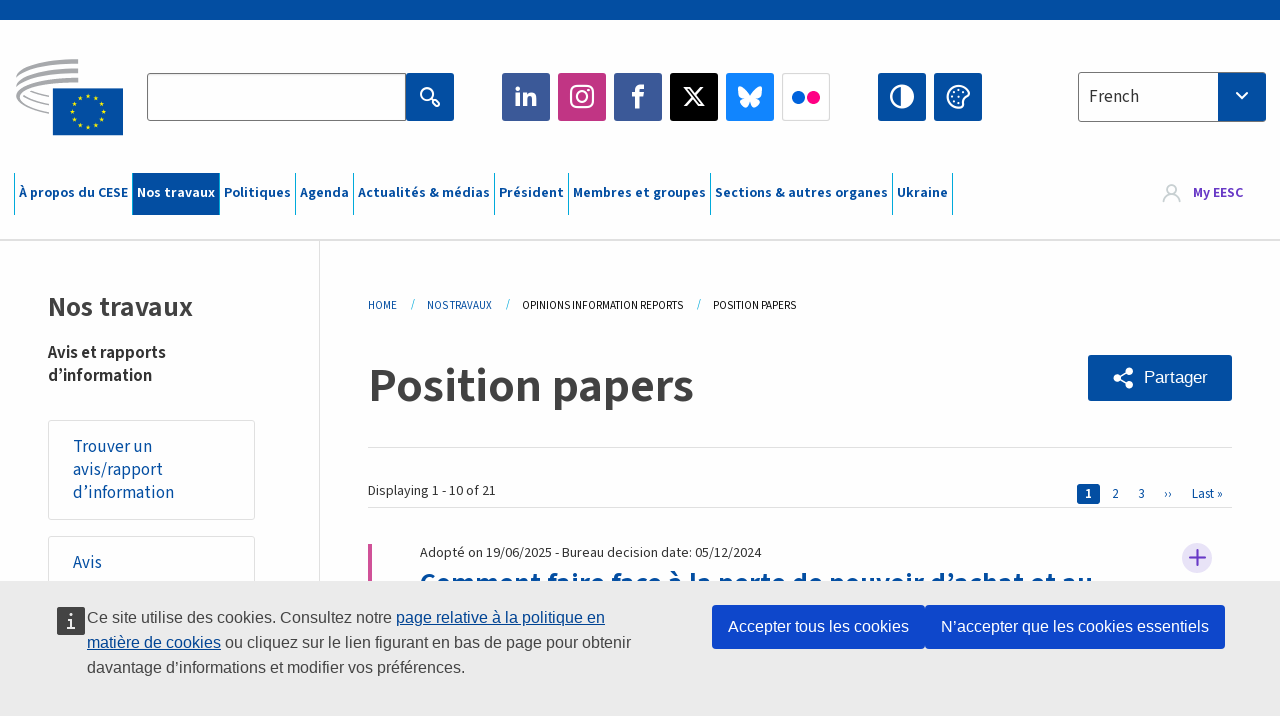

--- FILE ---
content_type: text/html; charset=UTF-8
request_url: https://www.eesc.europa.eu/fr/our-work/opinions-information-reports/position-papers
body_size: 48508
content:
<!DOCTYPE html>
<html lang="fr" dir="ltr" prefix="og: https://ogp.me/ns#" class="no-js">
  <head>
    <meta charset="utf-8" />
<script defer="defer" src="https://webtools.europa.eu/load.js?globan=1010"></script>
<noscript><style>form.antibot * :not(.antibot-message) { display: none !important; }</style>
</noscript><link rel="manifest" href="/modules/custom/eesc_pwa/assets-root/manifest.json?t4mohz" />
<link rel="canonical" href="https://www.eesc.europa.eu/en/our-work/opinions-information-reports/position-papers" />
<link rel="shortlink" href="https://www.eesc.europa.eu/en/our-work/opinions-information-reports/position-papers" />
<link rel="icon" href="/themes/custom/eesc_foundation/eesclogo.svg" />
<meta property="og:site_name" content="European Economic and Social Committee" />
<meta property="og:url" content="https://www.eesc.europa.eu/en/our-work/opinions-information-reports/position-papers" />
<meta property="og:title" content="Position papers" />
<meta property="og:image" content="https://www.eesc.europa.eu/sites/default/files/2025-12/social-logo.png" />
<meta property="og:image:url" content="https://www.eesc.europa.eu/sites/default/files/2025-12/social-logo.png" />
<meta name="Generator" content="Drupal 11 (https://www.drupal.org)" />
<meta name="MobileOptimized" content="width" />
<meta name="HandheldFriendly" content="true" />
<meta name="viewport" content="width=device-width, initial-scale=1.0" />
<meta http-equiv="ImageToolbar" content="false" />

    <title>Position papers | EESC</title>
    <link rel="stylesheet" media="all" href="/sites/default/files/css/css_6v9vYg6N6W1UnWiumaVNGOjKgvJFgOKrK8JwUFiJt9Y.css?delta=0&amp;language=fr&amp;theme=eesc_foundation&amp;include=[base64]" />
<link rel="stylesheet" media="all" href="https://cdnjs.cloudflare.com/ajax/libs/bootstrap-datepicker/1.10.0/css/bootstrap-datepicker3.standalone.min.css" />
<link rel="stylesheet" media="all" href="/sites/default/files/css/css_EWYlulv1zSAknYFN67jBD7wb1dFxryJ9dD3BqT4j2ms.css?delta=2&amp;language=fr&amp;theme=eesc_foundation&amp;include=[base64]" />
<link rel="stylesheet" media="all" href="/sites/default/files/css/css_wfDeif2FHpm04Jh5orIT67ChjMsE-LewmB7rhTdKLtY.css?delta=3&amp;language=fr&amp;theme=eesc_foundation&amp;include=[base64]" />

    
    <link rel="icon" href="/themes/custom/eesc_foundation/favicon.ico" type="image/vnd.microsoft.icon">
  </head>
  <body class="path-our-work-opinions-information-reports-position-papers lang-fr section-fr views-page main-site user-anonymous path-our-work">
  <a href="#main-content" class="show-on-focus skip-link">
    Skip to main content
  </a>
  
    <div class="dialog-off-canvas-main-canvas" data-off-canvas-main-canvas>
    
<div class="off-canvas-wrapper">
      <script type="application/json">{"utility":"cck","url":"https:\/\/www.eesc.europa.eu\/{lang}\/cookie-notice","target":true}</script>

   	<div class="inner-wrap off-canvas-wrapper-inner" id="inner-wrap" data-off-canvas-wrapper>
		<aside id="left-off-canvas-menu" class="off-canvas left-off-canvas-menu position-left" role="complementary" data-off-canvas>
			
		</aside>

		<aside id="right-off-canvas-menu" class="off-canvas right-off-canvas-menu position-right" role="complementary" data-off-canvas>
			
		</aside>

		<div class="off-canvas-content" data-off-canvas-content>
										<header class="row eesc-header" role="banner" aria-label="Site header">
											<div class="large-12 columns eesc-site-branding">
							  <div class="eesc-region-site_branding_header">
    <div id="block-sitebranding" class="block-sitebranding block block-system block-system-branding-block">
  
    

  
          <a href="/fr" rel="home">
      <img src="/themes/custom/eesc_foundation/eesclogo.svg" alt="Home" fetchpriority="high" />
    </a>
      

    
</div>
<div id="block-sitename" class="block-sitename block block-block-content block-block-contentd4875072-c7f3-41af-a849-e1bba68da0cf">
  
    

  
          
            <div class="body field field--block-content-body field--name-body field--type-text-with-summary field--label-hidden field__item"><p>European Economic <br>and Social Committee</p></div>
      

    
    
</div>
<nav role="navigation" aria-labelledby="block-main-navigation-mobile-menu" id="block-main-navigation-mobile" class="block-main-navigation-mobile">
            
  <h2 class="block-title visually-hidden" id="block-main-navigation-mobile-menu">Main navigation (Mobile)</h2>
  

        


  <div class="eesc-bar-navigation hide-for-large">
    <div >
      <nav class="menu-bottom-bar" id="menu--main--bottombar" role="navigation" aria-hidden="true">
        <div class="menu-bottom-bar-right">
                        <ul class="menu vertical" data-responsive-menu="drilldown" data-parent-link="true">
    
                <li class="has-submenu menu-item--expanded">
                  <a href="/fr/propos" data-drupal-link-system-path="node/40950">À propos du CESE</a>
                                          <ul class="submenu menu vertical" data-submenu>
    
                <li class="has-submenu menu-item--expanded">
                  <a class="toggle nolink">Organisation politique</a>
                                          <ul class="submenu menu vertical" data-submenu>
    
                <li>
                  <a href="/about/political-organisation/eesc-president">Le président du CESE</a>
                      </li>
                <li>
                  <a href="/fr/eesc-figures/vice-president-charge-communication" data-drupal-link-system-path="node/108273">Vice-président communication</a>
                      </li>
                <li>
                  <a href="/fr/eesc-figures/vice-president-charge-budget" data-drupal-link-system-path="node/108227">Vice-président en charge du budget</a>
                      </li>
                <li>
                  <a href="/fr/about/political-organisation/bureau" data-drupal-link-system-path="node/38931">Bureau</a>
                      </li>
                <li>
                  <a href="/fr/about/political-organisation/organisational-chart-political" data-drupal-link-system-path="node/40806">Organigramme (politique)</a>
                      </li>
        </ul>
  
              </li>
                <li class="has-submenu menu-item--expanded">
                  <a class="toggle nolink">Organisation administrative</a>
                                          <ul class="submenu menu vertical" data-submenu>
    
                <li>
                  <a href="/fr/eesc-figures/secretaire-general" data-drupal-link-system-path="node/63278">Secrétaire général</a>
                      </li>
                <li>
                  <a href="/fr/about/administrative-organisation/organisation-chart-administrative" data-drupal-link-system-path="node/40807">Organigramme (administratif)</a>
                      </li>
        </ul>
  
              </li>
                <li class="has-submenu menu-item--expanded">
                  <a class="toggle nolink">COOPÉRATION AVEC D&#039;AUTRES INSTITUTIONS</a>
                                          <ul class="submenu menu vertical" data-submenu>
    
                <li>
                  <a href="/fr/about/cooperation-other-institutions/eu-cooperation" title="" data-drupal-link-system-path="about/cooperation-other-institutions/eu-cooperation">Coopération au niveau de l&#039;UE</a>
                      </li>
                <li>
                  <a href="/fr/about/cooperation-other-institutions/priorities-during-european-presidencies" title="" data-drupal-link-system-path="about/cooperation-other-institutions/priorities-during-european-presidencies">Priorités durant les présidences de l&#039;UE</a>
                      </li>
                <li class="menu-item--collapsed">
                  <a href="/fr/initiatives/cyprus-presidency-council-eu" data-drupal-link-system-path="node/134178">Cyprus presidency of the Council of the EU</a>
                      </li>
        </ul>
  
              </li>
                <li class="has-submenu menu-item--expanded">
                  <a class="toggle nolink">Règlements</a>
                                          <ul class="submenu menu vertical" data-submenu>
    
                <li>
                  <a href="/fr/propos/reglement-interieur-et-code-de-conduite-des-membres-du-cese" data-drupal-link-system-path="node/68478">Règlement intérieur et Code de conduite des Membres du CESE </a>
                      </li>
                <li class="menu-item--collapsed">
                  <a href="/fr/sections-other-bodies/other/comite-dethique" data-drupal-link-system-path="node/79053">​​​​​​​​​​​​​​​​​​​​​​The ethical Committee</a>
                      </li>
        </ul>
  
              </li>
        </ul>
  
              </li>
                <li class="has-submenu menu-item--expanded menu-item--active-trail is-active">
                  <a href="/fr/our-work" data-drupal-link-system-path="node/52231">Nos travaux</a>
                                          <ul class="submenu menu vertical" data-submenu>
    
                <li class="has-submenu menu-item--expanded menu-item--active-trail is-active">
                  <a class="toggle nolink">Avis et rapports d’information</a>
                                          <ul class="submenu menu vertical" data-submenu>
    
                <li>
                  <a href="https://dmsearch.eesc.europa.eu/search/opinion">Trouver un avis/rapport d’information</a>
                      </li>
                <li>
                  <a href="/fr/our-work/opinions-information-reports/opinions" data-drupal-link-system-path="our-work/opinions-information-reports/opinions">Avis</a>
                      </li>
                <li>
                  <a href="/fr/our-work/opinions-information-reports/information-reports" title="" data-drupal-link-system-path="our-work/opinions-information-reports/information-reports">Rapports d’information</a>
                      </li>
                <li class="menu-item--active-trail is-active">
                  <a href="/fr/our-work/opinions-information-reports/position-papers" title="" data-drupal-link-system-path="our-work/opinions-information-reports/position-papers" class="is-active" aria-current="page">Exposés de position</a>
                      </li>
                <li>
                  <a href="/fr/our-work/opinions-information-reports/resolutions" title="" data-drupal-link-system-path="our-work/opinions-information-reports/resolutions">Résolutions</a>
                      </li>
                <li>
                  <a href="https://memportal.eesc.europa.eu/WIP/Board" title="">Travaux en cours</a>
                      </li>
                <li>
                  <a href="/fr/our-work/opinions-information-reports/plenary-session-summaries" data-drupal-link-system-path="our-work/opinions-information-reports/plenary-session-summaries">Synthèses des sessions plénières</a>
                      </li>
                <li>
                  <a href="/fr/our-work/opinions-information-reports/follow-opinions" title="" data-drupal-link-system-path="our-work/opinions-information-reports/follow-opinions">Suivi des avis du CESE (Commission européenne)</a>
                      </li>
        </ul>
  
              </li>
                <li class="has-submenu menu-item--expanded">
                  <a class="toggle nolink">Documents</a>
                                          <ul class="submenu menu vertical" data-submenu>
    
                <li>
                  <a href="https://dmsearch.eesc.europa.eu/search/public" title="">Trouver un document</a>
                      </li>
        </ul>
  
              </li>
                <li class="has-submenu menu-item--expanded">
                  <a class="toggle nolink">Publications et autres travaux</a>
                                          <ul class="submenu menu vertical" data-submenu>
    
                <li>
                  <a href="/fr/our-work/publications-other-work/publications" data-drupal-link-system-path="our-work/publications-other-work/publications">Publications</a>
                      </li>
                <li>
                  <a href="/fr/our-work/publications-other-work/thematic-papers" title="" data-drupal-link-system-path="our-work/publications-other-work/thematic-papers">Synthèses thématiques</a>
                      </li>
                <li>
                  <a href="/fr/our-work/publications-other-work/studies" data-drupal-link-system-path="our-work/publications-other-work/studies">Études</a>
                      </li>
                <li>
                  <a href="/fr/our-work/publications-other-work/strategic-foresight" data-drupal-link-system-path="node/129796">Projets</a>
                      </li>
                <li>
                  <a href="/fr/our-work/publications-other-work/policy-assessment" data-drupal-link-system-path="our-work/publications-other-work/policy-assessment">Évaluation des politiques</a>
                      </li>
                <li>
                  <a href="/fr/our-work/publications-other-work/e-publications" title="" data-drupal-link-system-path="our-work/publications-other-work/e-publications">Publications électroniques</a>
                      </li>
        </ul>
  
              </li>
                <li class="has-submenu menu-item--expanded">
                  <a class="toggle nolink">Société civile et participation des citoyens</a>
                                          <ul class="submenu menu vertical" data-submenu>
    
                <li>
                  <a href="/fr/initiatives/civil-society-week" data-drupal-link-system-path="node/126032">Civil Society Week</a>
                      </li>
                <li>
                  <a href="/fr/agenda/our-events/events/2024-european-elections/news" data-drupal-link-system-path="agenda/our-events/events/2024-european-elections/news">European elections 2024</a>
                      </li>
                <li class="has-submenu menu-item--expanded">
                  <a href="/fr/initiatives/le-prix-cese-pour-la-societe-civile" data-drupal-link-system-path="node/12947">Prix de la société civile</a>
                                          <ul class="submenu menu vertical" data-submenu>
    
                <li>
                  <a href="/fr/agenda/our-events/events/prix-cese-2022-de-la-societe-civile" data-drupal-link-system-path="node/99879">Presentation</a>
                      </li>
        </ul>
  
              </li>
                <li class="menu-item--collapsed">
                  <a href="/fr/our-work/civil-society-citizens-participation/conference-on-future-of-europe" title="" data-drupal-link-system-path="node/88004">The Conference on the Future of Europe</a>
                      </li>
                <li>
                  <a href="http://www.eesc.europa.eu/eptac/en/" title="">Passeport pour la démocratie européenne</a>
                      </li>
                <li>
                  <a href="/fr/initiatives/votre-europe-votre-avis" data-drupal-link-system-path="node/52237">Votre Europe, votre avis!</a>
                      </li>
                <li>
                  <a href="/fr/initiatives/initiative-citoyenne-europeenne" data-drupal-link-system-path="node/12946">Initiative citoyenne européenne (ICE)</a>
                      </li>
                <li class="menu-item--collapsed">
                  <a href="/fr/initiatives/path-our-industrial-future" data-drupal-link-system-path="node/89815">The path to our industrial future</a>
                      </li>
                <li>
                  <a href="/fr/initiatives/tables-rondes-de-la-jeunesse-pour-le-climat" data-drupal-link-system-path="node/100118">Youth Climate and Sustainability Round Tables</a>
                      </li>
                <li>
                  <a href="/fr/initiatives/prix-europeens-du-bio" data-drupal-link-system-path="node/96124">EU Organic Awards</a>
                      </li>
                <li>
                  <a href="/fr/initiatives/la-societe-civile-face-la-covid-19" data-drupal-link-system-path="node/80545">La société civile face à la Covid-19</a>
                      </li>
                <li class="menu-item--collapsed">
                  <a href="/fr/initiatives/le-cese-est-aux-cotes-de-lukraine-une-societe-civile-organisee-solidaire-et-dans-laction" data-drupal-link-system-path="node/97380">EESC stands with Ukraine</a>
                      </li>
                <li>
                  <a href="https://www.eesc.europa.eu/en/work-with-us/partnership" title="">Partenariats</a>
                      </li>
                <li>
                  <a href="/fr/sections-other-bodies/other/relations-avec-les-conseils-economiques-et-sociaux-nationaux-de-lunion-europeenne" data-drupal-link-system-path="node/86062">Relations avec les CES</a>
                      </li>
        </ul>
  
              </li>
        </ul>
  
              </li>
                <li class="has-submenu menu-item--expanded">
                  <a href="/fr/policies" data-drupal-link-system-path="node/52255">Politiques</a>
                                          <ul class="submenu menu vertical" data-submenu>
    
                <li class="has-submenu menu-item--expanded">
                  <a class="toggle nolink">Domaines politiques</a>
                                          <ul class="submenu menu vertical" data-submenu>
    
                <li>
                  <a href="/fr/policies/policy-areas/agriculture-developpement-rural-et-peche" data-drupal-link-system-path="node/52249">Agriculture, développement rural et pêche</a>
                      </li>
                <li class="has-submenu menu-item--expanded">
                  <a href="/fr/policies/policy-areas/climate-action" data-drupal-link-system-path="node/12948">Action pour le climat</a>
                                          <ul class="submenu menu vertical" data-submenu>
    
                <li>
                  <a href="/fr/initiatives/un-framework-convention-climate-change" data-drupal-link-system-path="node/101906">Climate Change Conferences (COP)</a>
                      </li>
        </ul>
  
              </li>
                <li>
                  <a href="/fr/policies/policy-areas/politique-regionale-urbaine-et-de-cohesion" data-drupal-link-system-path="node/13027">Cohésion, politique régionale et urbaine</a>
                      </li>
                <li>
                  <a href="/fr/policies/policy-areas/consommateurs" data-drupal-link-system-path="node/12924">Consommateurs</a>
                      </li>
                <li>
                  <a href="/fr/policies/policy-areas/societe-de-linformation" data-drupal-link-system-path="node/12930">Mutation numérique et société de l’information</a>
                      </li>
                <li>
                  <a href="/fr/policies/policy-areas/union-economique-et-monetaire" data-drupal-link-system-path="node/12960">Union économique et monétaire</a>
                      </li>
                <li>
                  <a href="/fr/policies/policy-areas/education-et-formation" data-drupal-link-system-path="node/12961">Éducation et formation</a>
                      </li>
                <li>
                  <a href="/fr/policies/policy-areas/emploi" data-drupal-link-system-path="node/12963">Emploi</a>
                      </li>
                <li>
                  <a href="/fr/policies/policy-areas/energie" data-drupal-link-system-path="node/12964">Énergie</a>
                      </li>
                <li>
                  <a href="/fr/policies/policy-areas/lentreprise" data-drupal-link-system-path="node/12927">Entreprises</a>
                      </li>
                <li>
                  <a href="/fr/policies/policy-areas/environnement" data-drupal-link-system-path="node/12973">Environnement</a>
                      </li>
                <li>
                  <a href="/fr/policies/policy-areas/relations-exterieures" data-drupal-link-system-path="node/12928">Relations extérieures</a>
                      </li>
                <li>
                  <a href="/fr/policies/policy-areas/services-financiers-et-marches-des-capitaux" data-drupal-link-system-path="node/52251">Services financiers et marchés des capitaux</a>
                      </li>
                <li>
                  <a href="/fr/policies/policy-areas/droits-fondamentaux-et-droits-des-citoyens" data-drupal-link-system-path="node/52250">Droits fondamentaux et droits des citoyens</a>
                      </li>
                <li>
                  <a href="/fr/policies/policy-areas/housing" data-drupal-link-system-path="node/125336">Housing</a>
                      </li>
                <li>
                  <a href="/fr/policies/policy-areas/industrie-et-mutations-industrielles" data-drupal-link-system-path="node/12995">Industrie et mutations industrielles</a>
                      </li>
                <li>
                  <a href="/fr/policies/policy-areas/affaires-institutionnelles-et-budget-de-lunion" data-drupal-link-system-path="node/13023">Affaires institutionnelles et budget de l’Union</a>
                      </li>
                <li>
                  <a href="/fr/policies/policy-areas/migration-et-asile" data-drupal-link-system-path="node/12992">Migration et asile</a>
                      </li>
                <li>
                  <a href="/fr/policies/policy-areas/recherche-et-linnovation" data-drupal-link-system-path="node/12970">Recherche et innovation</a>
                      </li>
                <li>
                  <a href="/fr/policies/policy-areas/services-dinteret-general" data-drupal-link-system-path="node/13033">Services d’intérêt général</a>
                      </li>
                <li>
                  <a href="/fr/policies/policy-areas/marche-unique" data-drupal-link-system-path="node/13034">Marché unique</a>
                      </li>
                <li>
                  <a href="/fr/policies/policy-areas/affaires-sociales" data-drupal-link-system-path="node/12932">Affaires sociales</a>
                      </li>
                <li>
                  <a href="/fr/policies/policy-areas/developpement-durable" data-drupal-link-system-path="node/13041">Développement durable</a>
                      </li>
                <li>
                  <a href="/fr/policies/policy-areas/fiscalite" data-drupal-link-system-path="node/13042">Fiscalité</a>
                      </li>
                <li>
                  <a href="/fr/policies/policy-areas/transports" data-drupal-link-system-path="node/13044">Transports</a>
                      </li>
        </ul>
  
              </li>
                <li class="has-submenu menu-item--expanded">
                  <a class="toggle nolink">Actualité</a>
                                          <ul class="submenu menu vertical" data-submenu>
    
                <li>
                  <a href="/initiatives/policy-focus">Call to EU candidate countries civil society</a>
                      </li>
                <li class="menu-item--collapsed">
                  <a href="/fr/initiatives/le-cese-est-aux-cotes-de-lukraine-une-societe-civile-organisee-solidaire-et-dans-laction" title="" data-drupal-link-system-path="node/97380">EESC stands with Ukraine</a>
                      </li>
                <li class="menu-item--collapsed">
                  <a href="/fr/our-work/civil-society-citizens-participation/conference-on-future-of-europe" title="" data-drupal-link-system-path="node/88004">The Conference on the Future of Europe</a>
                      </li>
                <li>
                  <a href="https://circulareconomy.europa.eu/platform/" title="">La plateforme des acteurs européens de l&#039;économie circulaire</a>
                      </li>
                <li>
                  <a href="/fr/initiatives/european-gender-equality-week" title="" data-drupal-link-system-path="node/102907">European Gender Equality Week</a>
                      </li>
                <li>
                  <a href="/fr/initiatives/youth-participation-eesc" data-drupal-link-system-path="node/101717">Youth participation at the EESC</a>
                      </li>
                <li>
                  <a href="/fr/initiatives/eu-blue-deal" data-drupal-link-system-path="node/118939">EU Blue Deal</a>
                      </li>
                <li>
                  <a href="/fr/tags/cost-living" data-drupal-link-system-path="taxonomy/term/101087">Cost of living</a>
                      </li>
                <li>
                  <a href="/fr/agenda/our-events/events/bastion-de-la-democratie-aider-le-journalisme-survivre-et-prosperer" data-drupal-link-system-path="node/120633">ConnectingEU</a>
                      </li>
                <li>
                  <a href="/fr/initiatives/eu-rural-pact" data-drupal-link-system-path="node/126492">EU Rural Pact</a>
                      </li>
        </ul>
  
              </li>
        </ul>
  
              </li>
                <li class="has-submenu menu-item--expanded">
                  <a href="/fr/agenda" data-drupal-link-system-path="node/52227">Agenda</a>
                                          <ul class="submenu menu vertical" data-submenu>
    
                <li>
                  <a href="/fr/agenda/plenary-sessions" title="" data-drupal-link-system-path="agenda/plenary-sessions">Sessions plénières</a>
                      </li>
                <li>
                  <a href="/fr/agenda/section-meetings" data-drupal-link-system-path="agenda/section-meetings">Réunions de section et de la CCMI</a>
                      </li>
                <li>
                  <a href="/fr/agenda/upcoming-section-meetings" data-drupal-link-system-path="agenda/upcoming-section-meetings">Upcoming Section/CCMI meetings</a>
                      </li>
                <li class="has-submenu menu-item--expanded">
                  <a class="toggle nolink">Nos manifestations</a>
                                          <ul class="submenu menu vertical" data-submenu>
    
                <li>
                  <a href="/fr/agenda/our-events/webinars" title="" data-drupal-link-system-path="agenda/our-events/webinars">Webinars</a>
                      </li>
                <li>
                  <a href="/fr/agenda/our-events/upcoming-events" title="" data-drupal-link-system-path="agenda/our-events/upcoming-events">Prochains événements</a>
                      </li>
                <li>
                  <a href="/fr/agenda/our-events/events" title="" data-drupal-link-system-path="agenda/our-events/events">Tous les événements</a>
                      </li>
                <li>
                  <a href="/fr/tags/activites-culturelles-du-cese" data-drupal-link-system-path="taxonomy/term/5645">Evénements culturels</a>
                      </li>
        </ul>
  
              </li>
        </ul>
  
              </li>
                <li class="has-submenu menu-item--expanded">
                  <a href="/fr/news-media" data-drupal-link-system-path="node/52226">Actualités &amp; médias</a>
                                          <ul class="submenu menu vertical" data-submenu>
    
                <li>
                  <a href="/fr/news-media/news" title="" data-drupal-link-system-path="news-media/news">Actualités</a>
                      </li>
                <li>
                  <a href="/fr/news-media/press-releases" data-drupal-link-system-path="news-media/press-releases">Communiqués de presse</a>
                      </li>
                <li>
                  <a href="/fr/news-media/press-summaries" title="" data-drupal-link-system-path="news-media/press-summaries">Press summaries</a>
                      </li>
                <li>
                  <a href="/fr/news-media/eesc-info" title="" data-drupal-link-system-path="news-media/eesc-info">CESE Info</a>
                      </li>
                <li>
                  <a href="https://www.youtube.com/playlist?list=PLzpESVkmkHFlx0n8jh9CCJRotmQPS0xJ1">Reporting From Plenary</a>
                      </li>
                <li>
                  <a href="/fr/tags/members-voices" data-drupal-link-system-path="taxonomy/term/101088">Members&#039; Voices</a>
                      </li>
                <li>
                  <a href="/fr/news-media/podcasts" data-drupal-link-system-path="node/89668">Podcasts - The Grassroots View</a>
                      </li>
                <li>
                  <a href="/fr/news-media/le-cese-sur-les-media-sociaux" data-drupal-link-system-path="node/40938">Le CESE sur les médias sociaux</a>
                      </li>
                <li>
                  <a href="/fr/news-media/contacter-lunite-presse" title="" data-drupal-link-system-path="node/104177">Contacter l’attaché de presse</a>
                      </li>
                <li>
                  <a href="/fr/news-media/subscribe-mailing-lists" data-drupal-link-system-path="node/40819">S’inscrire sur la liste de diffusion de la presse</a>
                      </li>
                <li>
                  <a href="https://www.eesc.europa.eu/avdb" title="">Médiathèque</a>
                      </li>
        </ul>
  
              </li>
                <li>
                  <a href="/fr/president" data-drupal-link-system-path="president">Président</a>
                      </li>
                <li class="has-submenu menu-item--expanded">
                  <a href="/fr/members-groups" data-drupal-link-system-path="node/52215">Membres et groupes</a>
                                          <ul class="submenu menu vertical" data-submenu>
    
                <li class="has-submenu menu-item--expanded">
                  <a class="toggle nolink">Membres</a>
                                          <ul class="submenu menu vertical" data-submenu>
    
                <li>
                  <a href="/fr/members-groups/members/members-and-ccmi-delegates" data-drupal-link-system-path="node/40790">Membres &amp; délégués CCMI</a>
                      </li>
                <li>
                  <a href="/fr/membres-et-groupes/membres/anciens-membres" data-drupal-link-system-path="node/40783">Anciens membres</a>
                      </li>
                <li>
                  <a href="/fr/members-groups/members/members-portal" data-drupal-link-system-path="node/40791">Portail des membres</a>
                      </li>
        </ul>
  
              </li>
                <li class="has-submenu menu-item--expanded">
                  <a class="toggle nolink">Groupes</a>
                                          <ul class="submenu menu vertical" data-submenu>
    
                <li>
                  <a href="/fr/members-groups/groups/employers-group" data-drupal-link-system-path="members-groups/groups/employers-group">Groupe des employeurs</a>
                      </li>
                <li>
                  <a href="/fr/members-groups/groups/workers-group" data-drupal-link-system-path="members-groups/groups/workers-group">Groupe des travailleurs</a>
                      </li>
                <li>
                  <a href="/fr/members-groups/groups/civil-society-organisations-group" data-drupal-link-system-path="members-groups/groups/civil-society-organisations-group">Groupe des organisations de la société civile</a>
                      </li>
        </ul>
  
              </li>
                <li class="has-submenu menu-item--expanded">
                  <a class="toggle nolink">Catégories</a>
                                          <ul class="submenu menu vertical" data-submenu>
    
                <li>
                  <a href="/fr/members-groups/categories/workers-voice-category" data-drupal-link-system-path="node/92332">Workers&#039; Voice Category</a>
                      </li>
                <li>
                  <a href="/fr/members-groups/categories/categorie-consommateurs-et-environnement" data-drupal-link-system-path="node/12884">Consommateurs et environnement</a>
                      </li>
                <li>
                  <a href="/fr/members-groups/categories/categorie-agriculteurs" data-drupal-link-system-path="node/12885">Agriculteurs</a>
                      </li>
                <li>
                  <a href="/fr/members-groups/categories/categorie-vie-associative" data-drupal-link-system-path="node/62608">Vie associative</a>
                      </li>
                <li>
                  <a href="/fr/members-groups/categories/categorie-professions-liberales" data-drupal-link-system-path="node/57029">Professions libérales</a>
                      </li>
                <li>
                  <a href="/fr/members-groups/categories/categorie-pme-artisanat-et-entreprises-familiales" data-drupal-link-system-path="node/12886">PME, artisanat et entreprises familiales</a>
                      </li>
                <li>
                  <a href="/fr/members-groups/categories/categorie-economie-sociale" data-drupal-link-system-path="node/12887">Économie sociale</a>
                      </li>
                <li>
                  <a href="/fr/members-groups/categories/la-categorie-transports" data-drupal-link-system-path="node/12888">Transports</a>
                      </li>
        </ul>
  
              </li>
        </ul>
  
              </li>
                <li class="has-submenu menu-item--expanded">
                  <a href="/fr/sections-other-bodies" data-drupal-link-system-path="node/52148">Sections &amp; autres organes</a>
                                          <ul class="submenu menu vertical" data-submenu>
    
                <li class="has-submenu menu-item--expanded">
                  <a class="toggle nolink">Sections / Commission </a>
                                          <ul class="submenu menu vertical" data-submenu>
    
                <li>
                  <a href="/fr/sections-other-bodies/sections-commission/economic-and-monetary-union-and-economic-and-social-cohesion-eco" data-drupal-link-system-path="node/12916">Union économique et monétaire et cohésion économique et sociale (ECO)</a>
                      </li>
                <li>
                  <a href="/fr/sections-other-bodies/sections-commission/single-market-production-and-consumption-int" data-drupal-link-system-path="node/12917">Marché unique, production et consommation (INT)</a>
                      </li>
                <li>
                  <a href="/fr/sections-other-bodies/sections-commission/transport-energy-infrastructure-and-information-society-ten" data-drupal-link-system-path="node/12921">Transports, énergie, infrastructures et société de l&#039;information (TEN)</a>
                      </li>
                <li>
                  <a href="/fr/sections-other-bodies/sections-commission/section-emploi-affaires-sociales-et-citoyennete-soc" data-drupal-link-system-path="node/12920">Emploi, affaires sociales et citoyenneté (SOC)</a>
                      </li>
                <li>
                  <a href="/fr/sections-other-bodies/sections-commission/agriculture-rural-development-and-environment-nat" data-drupal-link-system-path="node/12918">Agriculture, développement rural et environnement (NAT)</a>
                      </li>
                <li>
                  <a href="/fr/sections-other-bodies/sections-commission/external-relations-section-rex" data-drupal-link-system-path="node/12919">Relations extérieures (REX)</a>
                      </li>
                <li>
                  <a href="/fr/sections-other-bodies/sections-commission/consultative-commission-industrial-change-ccmi" data-drupal-link-system-path="node/12915">Commission consultative des mutations industrielles (CCMI)</a>
                      </li>
        </ul>
  
              </li>
                <li class="has-submenu menu-item--expanded">
                  <a class="toggle nolink">Observatoires</a>
                                          <ul class="submenu menu vertical" data-submenu>
    
                <li>
                  <a href="/fr/sections-other-bodies/observatories/lobservatoire-de-la-transition-numerique-et-du-marche-unique" data-drupal-link-system-path="node/12891">Observatoire de la transition numérique et du marché unique (OMUN)</a>
                      </li>
                <li>
                  <a href="/fr/sections-other-bodies/observatories/sustainable-development-observatory" data-drupal-link-system-path="node/12890">Observatoire du développement durable (ODD)</a>
                      </li>
                <li>
                  <a href="/fr/sections-other-bodies/observatories/labour-market-observatory" data-drupal-link-system-path="node/12889">Observatoire du marché du travail (OMT)</a>
                      </li>
        </ul>
  
              </li>
                <li class="has-submenu menu-item--expanded">
                  <a class="toggle nolink">Autres</a>
                                          <ul class="submenu menu vertical" data-submenu>
    
                <li>
                  <a href="/fr/sections-other-bodies/other/ad-hoc-groups-sub-committees/related-opinions" data-drupal-link-system-path="sections-other-bodies/other/ad-hoc-groups-sub-committees/related-opinions">Groupes ad hoc et sous-comités</a>
                      </li>
                <li>
                  <a href="/fr/sections-other-bodies/other/groupe-de-liaison-avec-les-organisations-et-reseaux-de-la-societe-civile-europeenne" data-drupal-link-system-path="node/40761">Groupe de liaison</a>
                      </li>
                <li>
                  <a href="/fr/sections-other-bodies/other/groupe-permanent-sur-le-semestre-europeen" data-drupal-link-system-path="node/61729">Groupe Permanent sur le Semestre Européen</a>
                      </li>
                <li>
                  <a href="/fr/sections-other-bodies/other/groupe-ad-hoc-sur-les-droits-fondamentaux-et-letat-de-droit" data-drupal-link-system-path="node/65025">Groupe ad hoc sur les droits fondamentaux et l’état de droit</a>
                      </li>
                <li>
                  <a href="/fr/sections-other-bodies/other/groupe-ad-hoc-sur-legalite" data-drupal-link-system-path="node/117963">Permanent Group on Equality</a>
                      </li>
                <li>
                  <a href="/fr/sections-other-bodies/other/eesc-youth-group" data-drupal-link-system-path="node/116853">EESC Youth Group</a>
                      </li>
                <li>
                  <a href="/fr/sections-other-bodies/other/groupe-ad-hoc-sur-la-cop" data-drupal-link-system-path="node/100658">Permanent Group on the UNFCCC Conference of the parties (COPs)</a>
                      </li>
        </ul>
  
              </li>
        </ul>
  
              </li>
                <li>
                  <a href="/fr/initiatives/le-cese-est-aux-cotes-de-lukraine-une-societe-civile-organisee-solidaire-et-dans-laction" data-drupal-link-system-path="node/97380">Ukraine</a>
                      </li>
        </ul>
  
        </div>
      </nav>
      <div class="title-bar" data-responsive-toggle="menu--main--bottombar" data-hide-for="large">
        <button class="menu-icon" type="button" data-toggle>
          <div class="title-bar-title">Menu</div>
        </button>
        <a class="visually-hidden focusable skip-link" href="#main-content">Skip to Content</a>
      </div>
    </div>
  </div>



  </nav>
<div class="views-exposed-form bef-exposed-form block-eesc-search block block-views block-views-exposed-filter-blockeesc-search-page" data-drupal-selector="views-exposed-form-eesc-search-page" id="block-eesc-search">
  
    

  
          <form action="/fr/search" method="get" id="views-exposed-form-eesc-search-page" accept-charset="UTF-8">
  <div class="js-form-item form-item js-form-type-search-api-autocomplete form-item-keywords js-form-item-keywords">
      <label for="edit-keywords">Enter your keywords</label>
        

<input placeholder="Search the EESC website" data-drupal-selector="edit-keywords" data-search-api-autocomplete-search="eesc_search" class="form-autocomplete form-text" data-autocomplete-path="/fr/search_api_autocomplete/eesc_search?display=page&amp;&amp;filter=keywords" type="text" id="edit-keywords" name="keywords" value="" size="30" maxlength="128" />


        </div>
<div data-drupal-selector="edit-actions" class="form-actions js-form-wrapper form-wrapper" id="edit-actions">
    <div class='input-wrapper'>

<input class="success button radius js-form-submit form-submit" data-drupal-selector="edit-submit-eesc-search" type="submit" id="edit-submit-eesc-search" value="Apply" />

    </div>       
 </div>


</form>

    
    
</div>
<div id="block-socialmedia" class="block-socialmedia block block-block-content block-block-content9ae21ba5-d3dc-4e88-8585-9153cd176953">
  
    

  
          
            <div class="body field field--block-content-body field--name-body field--type-text-with-summary field--label-hidden field__item"><h2>Follow us</h2><ul><li class="linkedin"><a href="https://www.linkedin.com/company/european-economic-social-committee/" target="_blank" title="LinkedIn"><span aria-hidden="true">&nbsp;</span>LinkedIn</a></li><li class="instagram"><a href="https://www.instagram.com/eu_civilsociety/" target="_blank" title="Instagram"><span aria-hidden="true"> </span>Instagram</a></li><li class="facebook"><a href="https://www.facebook.com/EuropeanEconomicAndSocialCommittee" target="_blank" title="Facebok"><span aria-hidden="true"> </span>Facebook</a></li><li class="twitter"><a href="https://x.com/EU_EESC" target="_blank" title="Twitter"><span aria-hidden="true"> </span>Twitter</a></li><li class="bluesky"><a href="https://bsky.app/profile/eesc.bsky.social" target="_blank" title="Bluesky"><span aria-hidden="true"> </span>Bluesky</a></li><li class="flickr"><a href="https://www.flickr.com/photos/202849617@N07/albums/" target="_blank" title="Flickr"><span aria-hidden="true"> </span>Flickr</a></li></ul></div>
      

    
    
</div>
<div id="block-eeschighcontrast" class="block-eeschighcontrast block block-block-content block-block-content53cdb751-8e3e-4ad1-88ad-e1caad311bac">
  
    

  
          
            <div class="body field field--block-content-body field--name-body field--type-text-with-summary field--label-hidden field__item"><div class="high-contrast-button-wrapper"><button class="high-contrast-button" data-disable="Disabledata-enable=Enableid=&quot;high-contrast-button&quot;">High contrast</button></div>
</div>
      

    
    
</div>
<div id="block-eesccolorselector" class="block-eesccolorselector block block-block-content block-block-content71f2af37-b96e-4bf5-8cf8-9af15de983de">
  
    

  
          
            <div class="body field field--block-content-body field--name-body field--type-text-with-summary field--label-hidden field__item"><h2>Color picker</h2>

<div class="color-picker-button-wrapper"><button aria-controls="color-picker-content" aria-expanded="false" id="color-picker-button">Change colors</button></div>

<div aria-hidden="true" class="input-controls hide" id="color-picker-content">
<div class="controls foreground"><label for="color-picker-foreground-color">Foreground color</label> <input class="foreground-color" id="color-picker-foreground-color" /> <a class="pick-color button" data-target="foreground" href="#" role="button">Pick</a>

<ul class="color-palette"></ul>
</div>

<div class="controls background"><label for="color-picker-background-color">Background color</label> <input class="background-color" id="color-picker-background-color" /> <a class="pick-color button" data-target="background" href="#" role="button">Pick</a>

<ul class="color-palette"></ul>
</div>
<button id="apply-color-picker-changes">Change colors</button><button id="reset-color-picker-changes">Reset colors</button><button id="close-color-picker">Close</button></div>
</div>
      

    
    
</div>
<div id="block-languagedropdownswitcher" class="block-languagedropdownswitcher block block-lang-dropdown block-language-dropdown-blocklanguage-interface">
  
    

  
          <form class="lang-dropdown-form lang_dropdown_form clearfix language_interface" id="lang_dropdown_form_lang-dropdown-form" data-drupal-selector="lang-dropdown-form-2" action="/fr/our-work/opinions-information-reports/position-papers" method="post" accept-charset="UTF-8">
  <div class="js-form-item form-item js-form-type-select form-item-lang-dropdown-select js-form-item-lang-dropdown-select form-no-label">
      <label for="edit-lang-dropdown-select" class="show-for-sr">Select your language</label>
        <select style="width:165px" class="lang-dropdown-select-element form-select" data-lang-dropdown-id="lang-dropdown-form" data-drupal-selector="edit-lang-dropdown-select" id="edit-lang-dropdown-select" name="lang_dropdown_select">
            <option value="en" >English</option>
                <option value="bg" >Bulgarian</option>
                <option value="cs" >Czech</option>
                <option value="da" >Danish</option>
                <option value="de" >German</option>
                <option value="el" >Greek</option>
                <option value="es" >Spanish</option>
                <option value="et" >Estonian</option>
                <option value="fi" >Finnish</option>
                <option value="fr"  selected="selected">French</option>
                <option value="ga" >Irish</option>
                <option value="hr" >Croatian</option>
                <option value="hu" >Hungarian</option>
                <option value="it" >Italian</option>
                <option value="lt" >Lithuanian</option>
                <option value="lv" >Latvian</option>
                <option value="mt" >Maltese</option>
                <option value="nl" >Dutch</option>
                <option value="pl" >Polish</option>
                <option value="pt" >Portuguese</option>
                <option value="ro" >Romanian</option>
                <option value="sk" >Slovak</option>
                <option value="sl" >Slovenian</option>
                <option value="sv" >Swedish</option>
      </select>

        </div>


<input data-drupal-selector="edit-es" type="hidden" name="es" value="/es/our-work/opinions-information-reports/position-papers" />



<input data-drupal-selector="edit-bg" type="hidden" name="bg" value="/bg/our-work/opinions-information-reports/position-papers" />



<input data-drupal-selector="edit-cs" type="hidden" name="cs" value="/cs/our-work/opinions-information-reports/position-papers" />



<input data-drupal-selector="edit-da" type="hidden" name="da" value="/da/our-work/opinions-information-reports/position-papers" />



<input data-drupal-selector="edit-en" type="hidden" name="en" value="/en/our-work/opinions-information-reports/position-papers" />



<input data-drupal-selector="edit-de" type="hidden" name="de" value="/de/our-work/opinions-information-reports/position-papers" />



<input data-drupal-selector="edit-et" type="hidden" name="et" value="/et/our-work/opinions-information-reports/position-papers" />



<input data-drupal-selector="edit-fr" type="hidden" name="fr" value="/fr/our-work/opinions-information-reports/position-papers" />



<input data-drupal-selector="edit-el" type="hidden" name="el" value="/el/our-work/opinions-information-reports/position-papers" />



<input data-drupal-selector="edit-ga" type="hidden" name="ga" value="/ga/our-work/opinions-information-reports/position-papers" />



<input data-drupal-selector="edit-hr" type="hidden" name="hr" value="/hr/our-work/opinions-information-reports/position-papers" />



<input data-drupal-selector="edit-it" type="hidden" name="it" value="/it/our-work/opinions-information-reports/position-papers" />



<input data-drupal-selector="edit-lv" type="hidden" name="lv" value="/lv/our-work/opinions-information-reports/position-papers" />



<input data-drupal-selector="edit-lt" type="hidden" name="lt" value="/lt/our-work/opinions-information-reports/position-papers" />



<input data-drupal-selector="edit-hu" type="hidden" name="hu" value="/hu/our-work/opinions-information-reports/position-papers" />



<input data-drupal-selector="edit-mt" type="hidden" name="mt" value="/mt/our-work/opinions-information-reports/position-papers" />



<input data-drupal-selector="edit-nl" type="hidden" name="nl" value="/nl/our-work/opinions-information-reports/position-papers" />



<input data-drupal-selector="edit-pl" type="hidden" name="pl" value="/pl/our-work/opinions-information-reports/position-papers" />



<input data-drupal-selector="edit-pt" type="hidden" name="pt" value="/pt/our-work/opinions-information-reports/position-papers" />



<input data-drupal-selector="edit-fi" type="hidden" name="fi" value="/fi/our-work/opinions-information-reports/position-papers" />



<input data-drupal-selector="edit-ro" type="hidden" name="ro" value="/ro/our-work/opinions-information-reports/position-papers" />



<input data-drupal-selector="edit-sk" type="hidden" name="sk" value="/sk/our-work/opinions-information-reports/position-papers" />



<input data-drupal-selector="edit-sl" type="hidden" name="sl" value="/sl/our-work/opinions-information-reports/position-papers" />



<input data-drupal-selector="edit-sv" type="hidden" name="sv" value="/sv/our-work/opinions-information-reports/position-papers" />



<input data-drupal-selector="edit-ru" type="hidden" name="ru" value="/ru/our-work/opinions-information-reports/position-papers" />



<input data-drupal-selector="edit-uk" type="hidden" name="uk" value="/uk/our-work/opinions-information-reports/position-papers" />

<noscript><div>

<input data-drupal-selector="edit-submit" type="submit" id="edit-submit" name="op" value="Go" class="button js-form-submit form-submit" />

</div></noscript>

<input autocomplete="off" data-drupal-selector="form-l-ewjvslf3xielfkmiuao4ksrvlcthcgwn6trbfryi" type="hidden" name="form_build_id" value="form-_L_EwJVSLf3XIelfKMiuao4kSRVLCthCGwN6TRBFrYI" />



<input data-drupal-selector="edit-lang-dropdown-form" type="hidden" name="form_id" value="lang_dropdown_form" />


</form>

    
    
</div>
<div class="language-switcher-language-url block-languageswitcher block block-language block-language-blocklanguage-interface" id="block-languageswitcher" role="navigation">
  
    

  
          
<button class="button" data-toggle="LangModal">
<div class="custom-lang-switcher"><i class="fas fa-globe-europe"></i>FR <i class="fas fa-angle-down"></i></div></button>
  <div class="full reveal" id="LangModal" data-reveal>
    <div class="modal-wrapper">
     <button id="closeModal" class="close-button" data-close aria-label="Close reveal" type="button">
        <span aria-hidden="true">&times;</span>
     </button>
    <h2> Select site language </h2>
     <ul>       <div class="lang-group-a">              <li hreflang="bg" data-drupal-link-system-path="our-work/opinions-information-reports/position-papers"><a href="/bg/our-work/opinions-information-reports/position-papers" class="language-link" hreflang="bg" data-drupal-link-system-path="our-work/opinions-information-reports/position-papers">Bulgarian</a>
          </li>
                        <li hreflang="cs" data-drupal-link-system-path="our-work/opinions-information-reports/position-papers"><a href="/cs/our-work/opinions-information-reports/position-papers" class="language-link" hreflang="cs" data-drupal-link-system-path="our-work/opinions-information-reports/position-papers">Czech</a>
          </li>
                        <li hreflang="da" data-drupal-link-system-path="our-work/opinions-information-reports/position-papers"><a href="/da/our-work/opinions-information-reports/position-papers" class="language-link" hreflang="da" data-drupal-link-system-path="our-work/opinions-information-reports/position-papers">Danish</a>
          </li>
                        <li hreflang="de" data-drupal-link-system-path="our-work/opinions-information-reports/position-papers"><a href="/de/our-work/opinions-information-reports/position-papers" class="language-link" hreflang="de" data-drupal-link-system-path="our-work/opinions-information-reports/position-papers">German</a>
          </li>
                        <li hreflang="el" data-drupal-link-system-path="our-work/opinions-information-reports/position-papers"><a href="/el/our-work/opinions-information-reports/position-papers" class="language-link" hreflang="el" data-drupal-link-system-path="our-work/opinions-information-reports/position-papers">Greek</a>
          </li>
                        <li hreflang="en" data-drupal-link-system-path="our-work/opinions-information-reports/position-papers"><a href="/en/our-work/opinions-information-reports/position-papers" class="language-link" hreflang="en" data-drupal-link-system-path="our-work/opinions-information-reports/position-papers">English</a>
          </li>
                        <li hreflang="es" data-drupal-link-system-path="our-work/opinions-information-reports/position-papers"><a href="/es/our-work/opinions-information-reports/position-papers" class="language-link" hreflang="es" data-drupal-link-system-path="our-work/opinions-information-reports/position-papers">Spanish</a>
          </li>
                        <li hreflang="et" data-drupal-link-system-path="our-work/opinions-information-reports/position-papers"><a href="/et/our-work/opinions-information-reports/position-papers" class="language-link" hreflang="et" data-drupal-link-system-path="our-work/opinions-information-reports/position-papers">Estonian</a>
          </li>
                        <li hreflang="fi" data-drupal-link-system-path="our-work/opinions-information-reports/position-papers"><a href="/fi/our-work/opinions-information-reports/position-papers" class="language-link" hreflang="fi" data-drupal-link-system-path="our-work/opinions-information-reports/position-papers">Finnish</a>
          </li>
                        <li hreflang="fr" data-drupal-link-system-path="our-work/opinions-information-reports/position-papers" class="is-active-lang is-active" aria-current="page"><a href="/fr/our-work/opinions-information-reports/position-papers" class="language-link is-active" hreflang="fr" data-drupal-link-system-path="our-work/opinions-information-reports/position-papers" aria-current="page">French</a>
          <i class="fas fa-check"></i></li>
                        <li hreflang="ga" data-drupal-link-system-path="our-work/opinions-information-reports/position-papers"><a href="/ga/our-work/opinions-information-reports/position-papers" class="language-link" hreflang="ga" data-drupal-link-system-path="our-work/opinions-information-reports/position-papers">Irish</a>
          </li>
                        <li hreflang="hr" data-drupal-link-system-path="our-work/opinions-information-reports/position-papers"><a href="/hr/our-work/opinions-information-reports/position-papers" class="language-link" hreflang="hr" data-drupal-link-system-path="our-work/opinions-information-reports/position-papers">Croatian</a>
          </li>
           </div>                   <div class="lang-group-b">        <li hreflang="hu" data-drupal-link-system-path="our-work/opinions-information-reports/position-papers"><a href="/hu/our-work/opinions-information-reports/position-papers" class="language-link" hreflang="hu" data-drupal-link-system-path="our-work/opinions-information-reports/position-papers">Hungarian</a>
          </li>
                        <li hreflang="it" data-drupal-link-system-path="our-work/opinions-information-reports/position-papers"><a href="/it/our-work/opinions-information-reports/position-papers" class="language-link" hreflang="it" data-drupal-link-system-path="our-work/opinions-information-reports/position-papers">Italian</a>
          </li>
                        <li hreflang="lt" data-drupal-link-system-path="our-work/opinions-information-reports/position-papers"><a href="/lt/our-work/opinions-information-reports/position-papers" class="language-link" hreflang="lt" data-drupal-link-system-path="our-work/opinions-information-reports/position-papers">Lithuanian</a>
          </li>
                        <li hreflang="lv" data-drupal-link-system-path="our-work/opinions-information-reports/position-papers"><a href="/lv/our-work/opinions-information-reports/position-papers" class="language-link" hreflang="lv" data-drupal-link-system-path="our-work/opinions-information-reports/position-papers">Latvian</a>
          </li>
                        <li hreflang="mt" data-drupal-link-system-path="our-work/opinions-information-reports/position-papers"><a href="/mt/our-work/opinions-information-reports/position-papers" class="language-link" hreflang="mt" data-drupal-link-system-path="our-work/opinions-information-reports/position-papers">Maltese</a>
          </li>
                        <li hreflang="nl" data-drupal-link-system-path="our-work/opinions-information-reports/position-papers"><a href="/nl/our-work/opinions-information-reports/position-papers" class="language-link" hreflang="nl" data-drupal-link-system-path="our-work/opinions-information-reports/position-papers">Dutch</a>
          </li>
                        <li hreflang="pl" data-drupal-link-system-path="our-work/opinions-information-reports/position-papers"><a href="/pl/our-work/opinions-information-reports/position-papers" class="language-link" hreflang="pl" data-drupal-link-system-path="our-work/opinions-information-reports/position-papers">Polish</a>
          </li>
                        <li hreflang="pt" data-drupal-link-system-path="our-work/opinions-information-reports/position-papers"><a href="/pt/our-work/opinions-information-reports/position-papers" class="language-link" hreflang="pt" data-drupal-link-system-path="our-work/opinions-information-reports/position-papers">Portuguese</a>
          </li>
                        <li hreflang="ro" data-drupal-link-system-path="our-work/opinions-information-reports/position-papers"><a href="/ro/our-work/opinions-information-reports/position-papers" class="language-link" hreflang="ro" data-drupal-link-system-path="our-work/opinions-information-reports/position-papers">Romanian</a>
          </li>
                        <li hreflang="sk" data-drupal-link-system-path="our-work/opinions-information-reports/position-papers"><a href="/sk/our-work/opinions-information-reports/position-papers" class="language-link" hreflang="sk" data-drupal-link-system-path="our-work/opinions-information-reports/position-papers">Slovak</a>
          </li>
                        <li hreflang="sl" data-drupal-link-system-path="our-work/opinions-information-reports/position-papers"><a href="/sl/our-work/opinions-information-reports/position-papers" class="language-link" hreflang="sl" data-drupal-link-system-path="our-work/opinions-information-reports/position-papers">Slovenian</a>
          </li>
                        <li hreflang="sv" data-drupal-link-system-path="our-work/opinions-information-reports/position-papers"><a href="/sv/our-work/opinions-information-reports/position-papers" class="language-link" hreflang="sv" data-drupal-link-system-path="our-work/opinions-information-reports/position-papers">Swedish</a>
          </li>
          </ul>  </div>
</div> <!-- modal-wrapper -->

    
    
</div>

  </div>

						</div>
																<div class="large-12 columns main-header">
							  <div class="eesc-region-header">
    <nav role="navigation" aria-labelledby="block-mainnavigation-menu" id="block-mainnavigation" class="block-mainnavigation">
            
  <h2 class="block-title visually-hidden" id="block-mainnavigation-menu">Main navigation</h2>
  

        

															<ul class="menu dropdown" data-dropdown-menu>
																																<li class="has-submenu menu-item--expanded">
								<a href="/fr/propos" data-toggle="dropdown--main-menu-1" data-drupal-link-system-path="node/40950">À propos du CESE</a>
																	<div
										id="dropdown--main-menu-1" class=" menu dropdown--main-menu--pane dropdown-pane" data-dropdown data-hover="true" data-hover-pane="true" data-position="bottom" data-alignment="" tabindex="1">

																				<div class="menu-item-description">
																							<div id="block-aboutmenudescription" class="block-aboutmenudescription block block-block-content block-block-content10df10f7-4c63-4443-a3c5-ececd83f1181">
  
      <h2  class="block-title">ABOUT</h2>
    

  
          
            <div class="body field field--block-content-body field--name-body field--type-text-with-summary field--label-hidden field__item"><p>The European Economic and Social Committee (EESC) is the voice of organised civil society in Europe.</p>

          <p>Find out more about its role and structure at <a class="ext" href="http://www.eesc.europa.eu/en/about" rel="noopener noreferrer" target="_blank" title="http://www.eesc.europa.eu/en/about - Link opens in a new window">http://www.eesc.europa.eu/en/about</a></p></div>
      

    
    
</div>


																					</div>

																<ul class="menu dropdown">

				
																<div class="menu-column items-column-left">
						
						
																						
																												
																																		
																										
																																											
																																																	

																		<li>
																																						<span>Organisation politique</span>
																																							<div class="submenu-wrapper">
																											<ul class="menu">
									<li>
						<a href="/about/political-organisation/eesc-president">Le président du CESE</a>
					</li>
									<li>
						<a href="/fr/eesc-figures/vice-president-charge-communication" data-drupal-link-system-path="node/108273">Vice-président communication</a>
					</li>
									<li>
						<a href="/fr/eesc-figures/vice-president-charge-budget" data-drupal-link-system-path="node/108227">Vice-président en charge du budget</a>
					</li>
									<li>
						<a href="/fr/about/political-organisation/bureau" data-drupal-link-system-path="node/38931">Bureau</a>
					</li>
									<li>
						<a href="/fr/about/political-organisation/organisational-chart-political" data-drupal-link-system-path="node/40806">Organigramme (politique)</a>
					</li>
							</ul>
		
																				</div>
																																					</li>

																																																						</div>
																																		
																																															
																																									
																																			
																				
																										
																				
				
										
													<div class="menu-column items-column-right">
							
																						
																												
																																		
																										
																																											
																																																	

																		<li>
																																						<span>Organisation administrative</span>
																																							<div class="submenu-wrapper">
																											<ul class="menu">
									<li>
						<a href="/fr/eesc-figures/secretaire-general" data-drupal-link-system-path="node/63278">Secrétaire général</a>
					</li>
									<li>
						<a href="/fr/about/administrative-organisation/organisation-chart-administrative" data-drupal-link-system-path="node/40807">Organigramme (administratif)</a>
					</li>
							</ul>
		
																				</div>
																																					</li>

																																																					
																																															
																																									
																																			
																				
																										
																				
				
										
						
																						
																												
																																		
																										
																																											
																																																	

																		<li>
																																						<span title="">COOPÉRATION AVEC D&#039;AUTRES INSTITUTIONS</span>
																																							<div class="submenu-wrapper">
																											<ul class="menu">
									<li>
						<a href="/fr/about/cooperation-other-institutions/eu-cooperation" title="" data-drupal-link-system-path="about/cooperation-other-institutions/eu-cooperation">Coopération au niveau de l&#039;UE</a>
					</li>
									<li>
						<a href="/fr/about/cooperation-other-institutions/priorities-during-european-presidencies" title="" data-drupal-link-system-path="about/cooperation-other-institutions/priorities-during-european-presidencies">Priorités durant les présidences de l&#039;UE</a>
					</li>
									<li>
						<a href="/fr/initiatives/cyprus-presidency-council-eu" data-drupal-link-system-path="node/134178">Cyprus presidency of the Council of the EU</a>
					</li>
							</ul>
		
																				</div>
																																					</li>

																																																					
																																															
																																									
																																			
																				
																										
																				
				
										
						
																						
																												
																																		
																										
																																											
																																																	

																		<li>
																																						<span title="">Règlements</span>
																																							<div class="submenu-wrapper">
																											<ul class="menu">
									<li>
						<a href="/fr/propos/reglement-interieur-et-code-de-conduite-des-membres-du-cese" data-drupal-link-system-path="node/68478">Règlement intérieur et Code de conduite des Membres du CESE </a>
					</li>
									<li>
						<a href="/fr/sections-other-bodies/other/comite-dethique" data-drupal-link-system-path="node/79053">​​​​​​​​​​​​​​​​​​​​​​The ethical Committee</a>
					</li>
							</ul>
		
																				</div>
																																					</li>

																																																																						</div>
																
																																															
																																									
																																			
																				
																										
																				
							</ul>

		
									</div>
															</li>
																				<li class="has-submenu menu-item--expanded menu-item--active-trail is-active">
								<a href="/fr/our-work" data-toggle="dropdown--main-menu-2" data-drupal-link-system-path="node/52231">Nos travaux</a>
																	<div
										id="dropdown--main-menu-2" class=" menu dropdown--main-menu--pane dropdown-pane" data-dropdown data-hover="true" data-hover-pane="true" data-position="bottom" data-alignment="" tabindex="1">

																				<div class="menu-item-description">
																							<div id="block-menu-ourwork" class="block-menu-ourwork block block-block-content block-block-content7f4f0e0e-03ab-4257-ba8e-7292ebea66d9">
  
      <h2  class="block-title">OUR WORK</h2>
    

  
          
            <div class="body field field--block-content-body field--name-body field--type-text-with-summary field--label-hidden field__item"><p>The EESC issues between 160 and 190 opinions and information reports a year.</p>

          <p>It also organises several annual initiatives and events with a focus on civil society and citizens’ participation such as the Civil Society Prize, the Civil Society Days, the Your Europe, Your Say youth plenary and the ECI Day.</p>
          
          <p>Find the latest EESC opinions and publications at <a class="ext" href="http://www.eesc.europa.eu/en/our-work/opinions-information-reports/opinions" rel="noopener noreferrer" target="_blank" title="http://www.eesc.europa.eu/en/our-work/opinions-information-reports/opinions - Link opens in a new window">http://www.eesc.europa.eu/en/our-work/opinions-information-reports/opinions</a> and <a class="ext" href="http://www.eesc.europa.eu/en/our-work/publications-other-work/publications" rel="noopener noreferrer" target="_blank" title="http://www.eesc.europa.eu/en/our-work/publications-other-work/publications - Link opens in a new window">http://www.eesc.europa.eu/en/our-work/publications-other-work/publications</a> respectively.</p></div>
      

    
    
</div>


																					</div>

																<ul class="menu dropdown">

				
										
						
																						<div class="menu-column items-column-left">
																
																												
																																		
																										
																																											
																																																	

																		<li>
																																						<span title="">Avis et rapports d’information</span>
																																							<div class="submenu-wrapper">
																											<ul class="menu">
									<li>
						<a href="https://dmsearch.eesc.europa.eu/search/opinion">Trouver un avis/rapport d’information</a>
					</li>
									<li>
						<a href="/fr/our-work/opinions-information-reports/opinions" data-drupal-link-system-path="our-work/opinions-information-reports/opinions">Avis</a>
					</li>
									<li>
						<a href="/fr/our-work/opinions-information-reports/information-reports" title="" data-drupal-link-system-path="our-work/opinions-information-reports/information-reports">Rapports d’information</a>
					</li>
									<li>
						<a href="/fr/our-work/opinions-information-reports/position-papers" title="" data-drupal-link-system-path="our-work/opinions-information-reports/position-papers" class="is-active" aria-current="page">Exposés de position</a>
					</li>
									<li>
						<a href="/fr/our-work/opinions-information-reports/resolutions" title="" data-drupal-link-system-path="our-work/opinions-information-reports/resolutions">Résolutions</a>
					</li>
									<li>
						<a href="https://memportal.eesc.europa.eu/WIP/Board" title="">Travaux en cours</a>
					</li>
									<li>
						<a href="/fr/our-work/opinions-information-reports/plenary-session-summaries" data-drupal-link-system-path="our-work/opinions-information-reports/plenary-session-summaries">Synthèses des sessions plénières</a>
					</li>
									<li>
						<a href="/fr/our-work/opinions-information-reports/follow-opinions" title="" data-drupal-link-system-path="our-work/opinions-information-reports/follow-opinions">Suivi des avis du CESE (Commission européenne)</a>
					</li>
							</ul>
		
																				</div>
																																					</li>

																																																					
																																															
																																									
																																			
																				
																										
																				
				
										
						
																						
																												
																																		
																										
																																											
																																																	

																		<li>
																																						<span>Documents</span>
																																							<div class="submenu-wrapper">
																											<ul class="menu">
									<li>
						<a href="https://dmsearch.eesc.europa.eu/search/public" title="">Trouver un document</a>
					</li>
							</ul>
		
																				</div>
																																					</li>

																																																					
																																															
																																									
																																			
																				
																										
																				
				
										
						
																						
																												
																																		
																										
																																											
																																																	

																		<li>
																																						<span title="">Publications et autres travaux</span>
																																							<div class="submenu-wrapper">
																											<ul class="menu">
									<li>
						<a href="/fr/our-work/publications-other-work/publications" data-drupal-link-system-path="our-work/publications-other-work/publications">Publications</a>
					</li>
									<li>
						<a href="/fr/our-work/publications-other-work/thematic-papers" title="" data-drupal-link-system-path="our-work/publications-other-work/thematic-papers">Synthèses thématiques</a>
					</li>
									<li>
						<a href="/fr/our-work/publications-other-work/studies" data-drupal-link-system-path="our-work/publications-other-work/studies">Études</a>
					</li>
									<li>
						<a href="/fr/our-work/publications-other-work/strategic-foresight" data-drupal-link-system-path="node/129796">Projets</a>
					</li>
									<li>
						<a href="/fr/our-work/publications-other-work/policy-assessment" data-drupal-link-system-path="our-work/publications-other-work/policy-assessment">Évaluation des politiques</a>
					</li>
									<li>
						<a href="/fr/our-work/publications-other-work/e-publications" title="" data-drupal-link-system-path="our-work/publications-other-work/e-publications">Publications électroniques</a>
					</li>
							</ul>
		
																				</div>
																																					</li>

																																																					
																																																</div>
																														
																																									
																																			
																				
																										
																				
				
										
						
																															<div class="menu-column items-column-right">
									
																												
																																		
																										
																																											
																																																	

																		<li>
																																						<span title="">Société civile et participation des citoyens</span>
																																							<div class="submenu-wrapper">
																											<ul class="menu">
									<li>
						<a href="/fr/initiatives/civil-society-week" data-drupal-link-system-path="node/126032">Civil Society Week</a>
					</li>
									<li>
						<a href="/fr/agenda/our-events/events/2024-european-elections/news" data-drupal-link-system-path="agenda/our-events/events/2024-european-elections/news">European elections 2024</a>
					</li>
									<li>
						<a href="/fr/initiatives/le-prix-cese-pour-la-societe-civile" data-drupal-link-system-path="node/12947">Prix de la société civile</a>
					</li>
									<li>
						<a href="/fr/our-work/civil-society-citizens-participation/conference-on-future-of-europe" title="" data-drupal-link-system-path="node/88004">The Conference on the Future of Europe</a>
					</li>
									<li>
						<a href="http://www.eesc.europa.eu/eptac/en/" title="">Passeport pour la démocratie européenne</a>
					</li>
									<li>
						<a href="/fr/initiatives/votre-europe-votre-avis" data-drupal-link-system-path="node/52237">Votre Europe, votre avis!</a>
					</li>
									<li>
						<a href="/fr/initiatives/initiative-citoyenne-europeenne" data-drupal-link-system-path="node/12946">Initiative citoyenne européenne (ICE)</a>
					</li>
									<li>
						<a href="/fr/initiatives/path-our-industrial-future" data-drupal-link-system-path="node/89815">The path to our industrial future</a>
					</li>
									<li>
						<a href="/fr/initiatives/tables-rondes-de-la-jeunesse-pour-le-climat" data-drupal-link-system-path="node/100118">Youth Climate and Sustainability Round Tables</a>
					</li>
									<li>
						<a href="/fr/initiatives/prix-europeens-du-bio" data-drupal-link-system-path="node/96124">EU Organic Awards</a>
					</li>
									<li>
						<a href="/fr/initiatives/la-societe-civile-face-la-covid-19" data-drupal-link-system-path="node/80545">La société civile face à la Covid-19</a>
					</li>
									<li>
						<a href="/fr/initiatives/le-cese-est-aux-cotes-de-lukraine-une-societe-civile-organisee-solidaire-et-dans-laction" data-drupal-link-system-path="node/97380">EESC stands with Ukraine</a>
					</li>
									<li>
						<a href="https://www.eesc.europa.eu/en/work-with-us/partnership" title="">Partenariats</a>
					</li>
									<li>
						<a href="/fr/sections-other-bodies/other/relations-avec-les-conseils-economiques-et-sociaux-nationaux-de-lunion-europeenne" data-drupal-link-system-path="node/86062">Relations avec les CES</a>
					</li>
							</ul>
		
																				</div>
																																					</li>

																																																					
																																																														</div>
														
																																									
																																			
																				
																										
																				
							</ul>

		
									</div>
															</li>
																				<li class="has-submenu menu-item--expanded">
								<a href="/fr/policies" data-toggle="dropdown--main-menu-3" data-drupal-link-system-path="node/52255">Politiques</a>
																	<div
										id="dropdown--main-menu-3" class=" menu dropdown--main-menu--pane dropdown-pane" data-dropdown data-hover="true" data-hover-pane="true" data-position="bottom" data-alignment="" tabindex="1">

																				<div class="menu-item-description">
																							<div id="block-policiesmenudescription" class="block-policiesmenudescription block block-block-content block-block-content0a95f5f1-4361-4c2a-a6a8-735db793b16f">
  
      <h2  class="block-title">POLICIES</h2>
    

  
          
            <div class="body field field--block-content-body field--name-body field--type-text-with-summary field--label-hidden field__item"><p>The EESC is active in a wide range of areas, from social affairs to economy, energy and sustainability.</p>

            <p>Learn more about our policy areas and policy highlights at <a class="ext" href="http://www.eesc.europa.eu/en/policies" rel="noopener noreferrer" target="_blank" title="http://www.eesc.europa.eu/en/policies - Link opens in a new window">http://www.eesc.europa.eu/en/policies</a></p></div>
      

    
    
</div>


																					</div>

																<ul class="menu dropdown">

				
										
						
																						
																												<div class="menu-column items-column-left">
																				
																																		
																										
																																											
																																																	

																		<li>
																																						<span>Domaines politiques</span>
																																							<div class="submenu-wrapper">
																											<ul class="menu">
									<li>
						<a href="/fr/policies/policy-areas/agriculture-developpement-rural-et-peche" data-drupal-link-system-path="node/52249">Agriculture, développement rural et pêche</a>
					</li>
									<li>
						<a href="/fr/policies/policy-areas/climate-action" data-drupal-link-system-path="node/12948">Action pour le climat</a>
					</li>
									<li>
						<a href="/fr/policies/policy-areas/politique-regionale-urbaine-et-de-cohesion" data-drupal-link-system-path="node/13027">Cohésion, politique régionale et urbaine</a>
					</li>
									<li>
						<a href="/fr/policies/policy-areas/consommateurs" data-drupal-link-system-path="node/12924">Consommateurs</a>
					</li>
									<li>
						<a href="/fr/policies/policy-areas/societe-de-linformation" data-drupal-link-system-path="node/12930">Mutation numérique et société de l’information</a>
					</li>
									<li>
						<a href="/fr/policies/policy-areas/union-economique-et-monetaire" data-drupal-link-system-path="node/12960">Union économique et monétaire</a>
					</li>
									<li>
						<a href="/fr/policies/policy-areas/education-et-formation" data-drupal-link-system-path="node/12961">Éducation et formation</a>
					</li>
									<li>
						<a href="/fr/policies/policy-areas/emploi" data-drupal-link-system-path="node/12963">Emploi</a>
					</li>
									<li>
						<a href="/fr/policies/policy-areas/energie" data-drupal-link-system-path="node/12964">Énergie</a>
					</li>
									<li>
						<a href="/fr/policies/policy-areas/lentreprise" data-drupal-link-system-path="node/12927">Entreprises</a>
					</li>
									<li>
						<a href="/fr/policies/policy-areas/environnement" data-drupal-link-system-path="node/12973">Environnement</a>
					</li>
									<li>
						<a href="/fr/policies/policy-areas/relations-exterieures" data-drupal-link-system-path="node/12928">Relations extérieures</a>
					</li>
									<li>
						<a href="/fr/policies/policy-areas/services-financiers-et-marches-des-capitaux" data-drupal-link-system-path="node/52251">Services financiers et marchés des capitaux</a>
					</li>
									<li>
						<a href="/fr/policies/policy-areas/droits-fondamentaux-et-droits-des-citoyens" data-drupal-link-system-path="node/52250">Droits fondamentaux et droits des citoyens</a>
					</li>
									<li>
						<a href="/fr/policies/policy-areas/housing" data-drupal-link-system-path="node/125336">Housing</a>
					</li>
									<li>
						<a href="/fr/policies/policy-areas/industrie-et-mutations-industrielles" data-drupal-link-system-path="node/12995">Industrie et mutations industrielles</a>
					</li>
									<li>
						<a href="/fr/policies/policy-areas/affaires-institutionnelles-et-budget-de-lunion" data-drupal-link-system-path="node/13023">Affaires institutionnelles et budget de l’Union</a>
					</li>
									<li>
						<a href="/fr/policies/policy-areas/migration-et-asile" data-drupal-link-system-path="node/12992">Migration et asile</a>
					</li>
									<li>
						<a href="/fr/policies/policy-areas/recherche-et-linnovation" data-drupal-link-system-path="node/12970">Recherche et innovation</a>
					</li>
									<li>
						<a href="/fr/policies/policy-areas/services-dinteret-general" data-drupal-link-system-path="node/13033">Services d’intérêt général</a>
					</li>
									<li>
						<a href="/fr/policies/policy-areas/marche-unique" data-drupal-link-system-path="node/13034">Marché unique</a>
					</li>
									<li>
						<a href="/fr/policies/policy-areas/affaires-sociales" data-drupal-link-system-path="node/12932">Affaires sociales</a>
					</li>
									<li>
						<a href="/fr/policies/policy-areas/developpement-durable" data-drupal-link-system-path="node/13041">Développement durable</a>
					</li>
									<li>
						<a href="/fr/policies/policy-areas/fiscalite" data-drupal-link-system-path="node/13042">Fiscalité</a>
					</li>
									<li>
						<a href="/fr/policies/policy-areas/transports" data-drupal-link-system-path="node/13044">Transports</a>
					</li>
							</ul>
		
																				</div>
																																					</li>

																																																					
																																															
																																										</div>
																										
																																			
																				
																										
																				
				
										
						
																						
																																							<div class="menu-column items-column-right">
											
																																		
																										
																																											
																																																	

																		<li>
																																						<span>Actualité</span>
																																							<div class="submenu-wrapper">
																											<ul class="menu">
									<li>
						<a href="/initiatives/policy-focus">Call to EU candidate countries civil society</a>
					</li>
									<li>
						<a href="/fr/initiatives/le-cese-est-aux-cotes-de-lukraine-une-societe-civile-organisee-solidaire-et-dans-laction" title="" data-drupal-link-system-path="node/97380">EESC stands with Ukraine</a>
					</li>
									<li>
						<a href="/fr/our-work/civil-society-citizens-participation/conference-on-future-of-europe" title="" data-drupal-link-system-path="node/88004">The Conference on the Future of Europe</a>
					</li>
									<li>
						<a href="https://circulareconomy.europa.eu/platform/" title="">La plateforme des acteurs européens de l&#039;économie circulaire</a>
					</li>
									<li>
						<a href="/fr/initiatives/european-gender-equality-week" title="" data-drupal-link-system-path="node/102907">European Gender Equality Week</a>
					</li>
									<li>
						<a href="/fr/initiatives/youth-participation-eesc" data-drupal-link-system-path="node/101717">Youth participation at the EESC</a>
					</li>
									<li>
						<a href="/fr/initiatives/eu-blue-deal" data-drupal-link-system-path="node/118939">EU Blue Deal</a>
					</li>
									<li>
						<a href="/fr/tags/cost-living" data-drupal-link-system-path="taxonomy/term/101087">Cost of living</a>
					</li>
									<li>
						<a href="/fr/agenda/our-events/events/bastion-de-la-democratie-aider-le-journalisme-survivre-et-prosperer" data-drupal-link-system-path="node/120633">ConnectingEU</a>
					</li>
									<li>
						<a href="/fr/initiatives/eu-rural-pact" data-drupal-link-system-path="node/126492">EU Rural Pact</a>
					</li>
							</ul>
		
																				</div>
																																					</li>

																																																					
																																															
																																																						</div>
												
																																			
																				
																										
																				
							</ul>

		
									</div>
															</li>
																				<li class="has-submenu menu-item--expanded">
								<a href="/fr/agenda" data-toggle="dropdown--main-menu-4" data-drupal-link-system-path="node/52227">Agenda</a>
																	<div
										id="dropdown--main-menu-4" class=" menu dropdown--main-menu--pane dropdown-pane" data-dropdown data-hover="true" data-hover-pane="true" data-position="bottom" data-alignment="" tabindex="1">

																				<div class="menu-item-description">
																							<div id="block-agendamenudescription" class="block-agendamenudescription block block-block-content block-block-contentaaab8bc2-6330-4c58-8b98-47fff8441d99">
  
      <h2  class="block-title">AGENDA</h2>
    

  
          
            <div class="body field field--block-content-body field--name-body field--type-text-with-summary field--label-hidden field__item"><p>The EESC holds nine plenary sessions per year. It also organises many conferences, public hearings and high-level debates related to its work.</p>

            <p>Find out more about our upcoming events at <a class="ext" href="http://www.eesc.europa.eu/en/agenda/our-events/upcoming-events" rel="noopener noreferrer" target="_blank" title="http://www.eesc.europa.eu/en/agenda/our-events/upcoming-events - Link opens in a new window">http://www.eesc.europa.eu/en/agenda/our-events/upcoming-events</a></p></div>
      

    
    
</div>


																					</div>

																<ul class="menu dropdown">

				
										
						
																						
																												
																																		<div class="menu-column items-column-left">
																								
																										
																																											
																																																	

																		<li>
																																						<a href="/fr/agenda/plenary-sessions" title="" data-drupal-link-system-path="agenda/plenary-sessions">Sessions plénières</a>
																																					</li>

																																																					
																																															
																																									
																																			
																				
																										
																				
				
										
						
																						
																												
																																		
																										
																																											
																																																	

																		<li>
																																						<a href="/fr/agenda/section-meetings" data-drupal-link-system-path="agenda/section-meetings">Réunions de section et de la CCMI</a>
																																					</li>

																																																					
																																															
																																									
																																			
																				
																										
																				
				
										
						
																						
																												
																																		
																										
																																											
																																																	

																		<li>
																																						<a href="/fr/agenda/upcoming-section-meetings" data-drupal-link-system-path="agenda/upcoming-section-meetings">Upcoming Section/CCMI meetings</a>
																																					</li>

																																																					
																																															
																																									
																																				</div>
																						
																				
																										
																				
				
										
						
																						
																												
																																															<div class="menu-column items-column-right">
													
																										
																																											
																																																	

																		<li>
																																						<span title="">Nos manifestations</span>
																																							<div class="submenu-wrapper">
																											<ul class="menu">
									<li>
						<a href="/fr/agenda/our-events/webinars" title="" data-drupal-link-system-path="agenda/our-events/webinars">Webinars</a>
					</li>
									<li>
						<a href="/fr/agenda/our-events/upcoming-events" title="" data-drupal-link-system-path="agenda/our-events/upcoming-events">Prochains événements</a>
					</li>
									<li>
						<a href="/fr/agenda/our-events/events" title="" data-drupal-link-system-path="agenda/our-events/events">Tous les événements</a>
					</li>
									<li>
						<a href="/fr/tags/activites-culturelles-du-cese" data-drupal-link-system-path="taxonomy/term/5645">Evénements culturels</a>
					</li>
							</ul>
		
																				</div>
																																					</li>

																																																					
																																															
																																									
																																														</div>
										
																				
																										
																				
							</ul>

		
									</div>
															</li>
																				<li class="has-submenu menu-item--expanded">
								<a href="/fr/news-media" data-toggle="dropdown--main-menu-5" data-drupal-link-system-path="node/52226">Actualités &amp; médias</a>
																	<div
										id="dropdown--main-menu-5" class=" menu dropdown--main-menu--pane dropdown-pane" data-dropdown data-hover="true" data-hover-pane="true" data-position="bottom" data-alignment="" tabindex="1">

																				<div class="menu-item-description">
																							<div id="block-newsmediamenudescription" class="block-newsmediamenudescription block block-block-content block-block-contentad147abc-e0fa-401e-8a54-efc9f34a0b09">
  
      <h2  class="block-title">NEWS &amp; MEDIA</h2>
    

  
          
            <div class="body field field--block-content-body field--name-body field--type-text-with-summary field--label-hidden field__item"><p>Here you can find news and information about the EESC'swork, including its social media accounts, the EESC Info newsletter, photo galleries and videos.</p>

            <p>Read the latest EESC news <a class="ext" href="http://www.eesc.europa.eu/en/news-media/news" rel="noopener noreferrer" target="_blank" title="http://www.eesc.europa.eu/en/news-media/news - Link opens in a new window">http://www.eesc.europa.eu/en/news-media/news</a> and press releases <a class="ext" href="http://www.eesc.europa.eu/en/news-media/press-releases" rel="noopener noreferrer" target="_blank" title="http://www.eesc.europa.eu/en/news-media/press-releases - Link opens in a new window">http://www.eesc.europa.eu/en/news-media/press-releases</a></p></div>
      

    
    
</div>


																					</div>

																<ul class="menu dropdown">

				
										
						
																						
																												
																																		
																																								<div class="menu-column items-column-left">
														
																																											
																																																	

																		<li>
																																						<a href="/fr/news-media/news" title="" data-drupal-link-system-path="news-media/news">Actualités</a>
																																					</li>

																																																					
																																															
																																									
																																			
																				
																										
																				
				
										
						
																						
																												
																																		
																										
																																											
																																																	

																		<li>
																																						<a href="/fr/news-media/press-releases" data-drupal-link-system-path="news-media/press-releases">Communiqués de presse</a>
																																					</li>

																																																					
																																															
																																									
																																			
																				
																										
																				
				
										
						
																						
																												
																																		
																										
																																											
																																																	

																		<li>
																																						<a href="/fr/news-media/press-summaries" title="" data-drupal-link-system-path="news-media/press-summaries">Press summaries</a>
																																					</li>

																																																					
																																															
																																									
																																			
																				
																										
																				
				
										
						
																						
																												
																																		
																										
																																											
																																																	

																		<li>
																																						<a href="/fr/news-media/eesc-info" title="" data-drupal-link-system-path="news-media/eesc-info">CESE Info</a>
																																					</li>

																																																					
																																															
																																									
																																			
																				
																										
																				
				
										
						
																						
																												
																																		
																										
																																											
																																																	

																		<li>
																																						<a href="https://www.youtube.com/playlist?list=PLzpESVkmkHFlx0n8jh9CCJRotmQPS0xJ1">Reporting From Plenary</a>
																																					</li>

																																																					
																																															
																																									
																																			
																				
																										
																				
				
										
						
																						
																												
																																		
																										
																																											
																																																	

																		<li>
																																						<a href="/fr/tags/members-voices" data-drupal-link-system-path="taxonomy/term/101088">Members&#039; Voices</a>
																																					</li>

																																																					
																																															
																																									
																																			
																				
																										
																				
				
										
						
																						
																												
																																		
																										
																																											
																																																	

																		<li>
																																						<a href="/fr/news-media/podcasts" data-drupal-link-system-path="node/89668">Podcasts - The Grassroots View</a>
																																					</li>

																																																					
																																															
																																									
																																			
																				
																										
																				
				
										
						
																						
																												
																																		
																										
																																											
																																																	

																		<li>
																																						<a href="/fr/news-media/le-cese-sur-les-media-sociaux" data-drupal-link-system-path="node/40938">Le CESE sur les médias sociaux</a>
																																					</li>

																																																					
																																															
																																									
																																			
																				
																										
																				
				
										
						
																						
																												
																																		
																										
																																											
																																																	

																		<li>
																																						<a href="/fr/news-media/contacter-lunite-presse" title="" data-drupal-link-system-path="node/104177">Contacter l’attaché de presse</a>
																																					</li>

																																																					
																																															
																																									
																																			
																				
																										
																				
				
										
						
																						
																												
																																		
																										
																																											
																																																	

																		<li>
																																						<a href="/fr/news-media/subscribe-mailing-lists" data-drupal-link-system-path="node/40819">S’inscrire sur la liste de diffusion de la presse</a>
																																					</li>

																																																					
																																															
																																									
																																			
																														</div>
									
																										
																				
				
										
						
																						
																												
																																		
																										
																																											
																																																	

																		<li>
																																						<a href="https://www.eesc.europa.eu/avdb" title="">Médiathèque</a>
																																					</li>

																																																					
																																															
																																									
																																			
																				
																										
																				
							</ul>

		
									</div>
															</li>
																				<li>
								<a href="/fr/president" data-toggle="dropdown--main-menu-6" data-drupal-link-system-path="president">Président</a>
															</li>
																				<li class="has-submenu menu-item--expanded">
								<a href="/fr/members-groups" data-toggle="dropdown--main-menu-7" data-drupal-link-system-path="node/52215">Membres et groupes</a>
																	<div
										id="dropdown--main-menu-7" class=" menu dropdown--main-menu--pane dropdown-pane" data-dropdown data-hover="true" data-hover-pane="true" data-position="bottom" data-alignment="" tabindex="1">

																				<div class="menu-item-description">
																							<div id="block-membersgroupsmenudescription" class="block-membersgroupsmenudescription block block-block-content block-block-content8f7d1762-cfe0-4727-a646-c26be10cba13">
  
      <h2  class="block-title">MEMBERS &amp; GROUPS</h2>
    

  
          
            <div class="body field field--block-content-body field--name-body field--type-text-with-summary field--label-hidden field__item"><p>The EESC brings together representatives from all areas of organised civil society, who give their independent advice on EU policies and legislation. The EESC's326 Members are organised into three groups: Employers, Workers and Various Interests.</p>

            <p>Find out more about our Members and groups at <a class="ext" href="http://www.eesc.europa.eu/en/members-groups" rel="noopener noreferrer" target="_blank" title="http://www.eesc.europa.eu/en/members-groups - Link opens in a new window">http://www.eesc.europa.eu/en/members-groups</a></p></div>
      

    
    
</div>


																					</div>

																<ul class="menu dropdown">

				
										
						
																						
																												
																																		
																										
																																											<div class="menu-column items-column-left">
																														
																																																	

																		<li>
																																						<span title="">Membres</span>
																																							<div class="submenu-wrapper">
																											<ul class="menu">
									<li>
						<a href="/fr/members-groups/members/members-and-ccmi-delegates" data-drupal-link-system-path="node/40790">Membres &amp; délégués CCMI</a>
					</li>
									<li>
						<a href="/fr/membres-et-groupes/membres/anciens-membres" data-drupal-link-system-path="node/40783">Anciens membres</a>
					</li>
									<li>
						<a href="/fr/members-groups/members/members-portal" data-drupal-link-system-path="node/40791">Portail des membres</a>
					</li>
							</ul>
		
																				</div>
																																					</li>

																																																					
																																															
																																									
																																			
																				
																										
																				
				
										
						
																						
																												
																																		
																										
																																											
																																																	

																		<li>
																																						<span>Groupes</span>
																																							<div class="submenu-wrapper">
																											<ul class="menu">
									<li>
						<a href="/fr/members-groups/groups/employers-group" data-drupal-link-system-path="members-groups/groups/employers-group">Groupe des employeurs</a>
					</li>
									<li>
						<a href="/fr/members-groups/groups/workers-group" data-drupal-link-system-path="members-groups/groups/workers-group">Groupe des travailleurs</a>
					</li>
									<li>
						<a href="/fr/members-groups/groups/civil-society-organisations-group" data-drupal-link-system-path="members-groups/groups/civil-society-organisations-group">Groupe des organisations de la société civile</a>
					</li>
							</ul>
		
																				</div>
																																					</li>

																																																					
																																															
																																									
																																			
																				
																											</div>
																
																				
				
										
						
																						
																												
																																		
																										
																																																											<div class="menu-column items-column-right">
																
																																																	

																		<li>
																																						<span title="">Catégories</span>
																																							<div class="submenu-wrapper">
																											<ul class="menu">
									<li>
						<a href="/fr/members-groups/categories/workers-voice-category" data-drupal-link-system-path="node/92332">Workers&#039; Voice Category</a>
					</li>
									<li>
						<a href="/fr/members-groups/categories/categorie-consommateurs-et-environnement" data-drupal-link-system-path="node/12884">Consommateurs et environnement</a>
					</li>
									<li>
						<a href="/fr/members-groups/categories/categorie-agriculteurs" data-drupal-link-system-path="node/12885">Agriculteurs</a>
					</li>
									<li>
						<a href="/fr/members-groups/categories/categorie-vie-associative" data-drupal-link-system-path="node/62608">Vie associative</a>
					</li>
									<li>
						<a href="/fr/members-groups/categories/categorie-professions-liberales" data-drupal-link-system-path="node/57029">Professions libérales</a>
					</li>
									<li>
						<a href="/fr/members-groups/categories/categorie-pme-artisanat-et-entreprises-familiales" data-drupal-link-system-path="node/12886">PME, artisanat et entreprises familiales</a>
					</li>
									<li>
						<a href="/fr/members-groups/categories/categorie-economie-sociale" data-drupal-link-system-path="node/12887">Économie sociale</a>
					</li>
									<li>
						<a href="/fr/members-groups/categories/la-categorie-transports" data-drupal-link-system-path="node/12888">Transports</a>
					</li>
							</ul>
		
																				</div>
																																					</li>

																																																					
																																															
																																									
																																			
																				
																																		</div>
							
																				
							</ul>

		
									</div>
															</li>
																				<li class="has-submenu menu-item--expanded">
								<a href="/fr/sections-other-bodies" data-toggle="dropdown--main-menu-8" data-drupal-link-system-path="node/52148">Sections &amp; autres organes</a>
																	<div
										id="dropdown--main-menu-8" class=" menu dropdown--main-menu--pane dropdown-pane" data-dropdown data-hover="true" data-hover-pane="true" data-position="bottom" data-alignment="" tabindex="1">

																				<div class="menu-item-description">
																							<div id="block-sectionsotherbodiesmenudescription" class="block-sectionsotherbodiesmenudescription block block-block-content block-block-content5f47b7d2-34bb-468b-a3fd-f76a56637f8f">
  
      <h2  class="block-title">SECTIONS &amp; OTHER BODIES</h2>
    

  
          
            <div class="body field field--block-content-body field--name-body field--type-text-with-summary field--label-hidden field__item"><p>The EESC has six sections, specialising in concrete topics of relevance to the citizens of the European Union, ranging from social to economic affairs, energy, environment, external relations or the internal market.</p>

            <p>Find out more at <a class="ext" href="http://www.eesc.europa.eu/en/sections-other-bodies" rel="noopener noreferrer" target="_blank" title="http://www.eesc.europa.eu/en/sections-other-bodies - Link opens in a new window">http://www.eesc.europa.eu/en/sections-other-bodies</a></p></div>
      

    
    
</div>

																					</div>

																<ul class="menu dropdown">

				
										
						
																						
																												
																																		
																										
																																											
																																																	<div class="menu-column items-column-left">
																																		

																		<li>
																																						<span>Sections / Commission </span>
																																							<div class="submenu-wrapper">
																											<ul class="menu">
									<li>
						<a href="/fr/sections-other-bodies/sections-commission/economic-and-monetary-union-and-economic-and-social-cohesion-eco" data-drupal-link-system-path="node/12916">Union économique et monétaire et cohésion économique et sociale (ECO)</a>
					</li>
									<li>
						<a href="/fr/sections-other-bodies/sections-commission/single-market-production-and-consumption-int" data-drupal-link-system-path="node/12917">Marché unique, production et consommation (INT)</a>
					</li>
									<li>
						<a href="/fr/sections-other-bodies/sections-commission/transport-energy-infrastructure-and-information-society-ten" data-drupal-link-system-path="node/12921">Transports, énergie, infrastructures et société de l&#039;information (TEN)</a>
					</li>
									<li>
						<a href="/fr/sections-other-bodies/sections-commission/section-emploi-affaires-sociales-et-citoyennete-soc" data-drupal-link-system-path="node/12920">Emploi, affaires sociales et citoyenneté (SOC)</a>
					</li>
									<li>
						<a href="/fr/sections-other-bodies/sections-commission/agriculture-rural-development-and-environment-nat" data-drupal-link-system-path="node/12918">Agriculture, développement rural et environnement (NAT)</a>
					</li>
									<li>
						<a href="/fr/sections-other-bodies/sections-commission/external-relations-section-rex" data-drupal-link-system-path="node/12919">Relations extérieures (REX)</a>
					</li>
									<li>
						<a href="/fr/sections-other-bodies/sections-commission/consultative-commission-industrial-change-ccmi" data-drupal-link-system-path="node/12915">Commission consultative des mutations industrielles (CCMI)</a>
					</li>
							</ul>
		
																				</div>
																																					</li>

																																																					
																																															
																																									
																																			
																				
																										
																					</div>
												
				
										
						
																						
																												
																																		
																										
																																											
																																																																			<div class="menu-column items-column-right">
																		

																		<li>
																																						<span>Observatoires</span>
																																							<div class="submenu-wrapper">
																											<ul class="menu">
									<li>
						<a href="/fr/sections-other-bodies/observatories/lobservatoire-de-la-transition-numerique-et-du-marche-unique" data-drupal-link-system-path="node/12891">Observatoire de la transition numérique et du marché unique (OMUN)</a>
					</li>
									<li>
						<a href="/fr/sections-other-bodies/observatories/sustainable-development-observatory" data-drupal-link-system-path="node/12890">Observatoire du développement durable (ODD)</a>
					</li>
									<li>
						<a href="/fr/sections-other-bodies/observatories/labour-market-observatory" data-drupal-link-system-path="node/12889">Observatoire du marché du travail (OMT)</a>
					</li>
							</ul>
		
																				</div>
																																					</li>

																																																					
																																															
																																									
																																			
																				
																										
																				
				
										
						
																						
																												
																																		
																										
																																											
																																																	

																		<li>
																																						<span title="">Autres</span>
																																							<div class="submenu-wrapper">
																											<ul class="menu">
									<li>
						<a href="/fr/sections-other-bodies/other/ad-hoc-groups-sub-committees/related-opinions" data-drupal-link-system-path="sections-other-bodies/other/ad-hoc-groups-sub-committees/related-opinions">Groupes ad hoc et sous-comités</a>
					</li>
									<li>
						<a href="/fr/sections-other-bodies/other/groupe-de-liaison-avec-les-organisations-et-reseaux-de-la-societe-civile-europeenne" data-drupal-link-system-path="node/40761">Groupe de liaison</a>
					</li>
									<li>
						<a href="/fr/sections-other-bodies/other/groupe-permanent-sur-le-semestre-europeen" data-drupal-link-system-path="node/61729">Groupe Permanent sur le Semestre Européen</a>
					</li>
									<li>
						<a href="/fr/sections-other-bodies/other/groupe-ad-hoc-sur-les-droits-fondamentaux-et-letat-de-droit" data-drupal-link-system-path="node/65025">Groupe ad hoc sur les droits fondamentaux et l’état de droit</a>
					</li>
									<li>
						<a href="/fr/sections-other-bodies/other/groupe-ad-hoc-sur-legalite" data-drupal-link-system-path="node/117963">Permanent Group on Equality</a>
					</li>
									<li>
						<a href="/fr/sections-other-bodies/other/eesc-youth-group" data-drupal-link-system-path="node/116853">EESC Youth Group</a>
					</li>
									<li>
						<a href="/fr/sections-other-bodies/other/groupe-ad-hoc-sur-la-cop" data-drupal-link-system-path="node/100658">Permanent Group on the UNFCCC Conference of the parties (COPs)</a>
					</li>
							</ul>
		
																				</div>
																																					</li>

																																																					
																																															
																																									
																																			
																				
																										
																										</div>
					
							</ul>

		
									</div>
															</li>
																				<li>
								<a href="/fr/initiatives/le-cese-est-aux-cotes-de-lukraine-une-societe-civile-organisee-solidaire-et-dans-laction" data-toggle="dropdown--main-menu-9" data-drupal-link-system-path="node/97380">Ukraine</a>
															</li>
											</ul>
					


		
		
  </nav>

  </div>

						</div>
						<div class="large-2 columns right-header">
																<span id="eesc-user-menu--wrapper"></span>
													</div>
									</header>
									<div class="row">
															</div>

			
			
			<div class="row main-wrapper">
													<div id="sidebar-first" class="cell medium-3 medium-order-1 columns sidebar" role="complementary">
													  <div class="eesc-region-sidebar_first">
    <nav role="navigation" aria-labelledby="block-mainnavigation-2-menu" id="block-mainnavigation-2" class="block-mainnavigation-2">
            
  <h2 class="block-title visually-hidden" id="block-mainnavigation-2-menu">sidebar submenu</h2>
  

        


  <h3 class="sidebar-main-parent-title">Nos travaux</h3>

                  <ul class="menu sidebar-submenu">
                  <li class="menu-item is-active">
                  <span class="menu-parent-title">Avis et rapports d’information</span>
                                              <ul class="menu sidebar-submenu">
                  <li class="menu-item ">
                    <a href="https://dmsearch.eesc.europa.eu/search/opinion">Trouver un avis/rapport d’information</a>
                      </li>
              <li class="menu-item ">
                    <a href="/fr/our-work/opinions-information-reports/opinions" data-drupal-link-system-path="our-work/opinions-information-reports/opinions">Avis</a>
                      </li>
              <li class="menu-item ">
                    <a href="/fr/our-work/opinions-information-reports/information-reports" title="" data-drupal-link-system-path="our-work/opinions-information-reports/information-reports">Rapports d’information</a>
                      </li>
              <li class="menu-item is-active">
                    <a href="/fr/our-work/opinions-information-reports/position-papers" title="" data-drupal-link-system-path="our-work/opinions-information-reports/position-papers" class="is-active" aria-current="page">Exposés de position</a>
                      </li>
              <li class="menu-item ">
                    <a href="/fr/our-work/opinions-information-reports/resolutions" title="" data-drupal-link-system-path="our-work/opinions-information-reports/resolutions">Résolutions</a>
                      </li>
              <li class="menu-item ">
                    <a href="https://memportal.eesc.europa.eu/WIP/Board" title="">Travaux en cours</a>
                      </li>
              <li class="menu-item ">
                    <a href="/fr/our-work/opinions-information-reports/plenary-session-summaries" data-drupal-link-system-path="our-work/opinions-information-reports/plenary-session-summaries">Synthèses des sessions plénières</a>
                      </li>
              <li class="menu-item ">
                    <a href="/fr/our-work/opinions-information-reports/follow-opinions" title="" data-drupal-link-system-path="our-work/opinions-information-reports/follow-opinions">Suivi des avis du CESE (Commission européenne)</a>
                      </li>
        </ul>
  
              </li>
              <li class="menu-item ">
                  <span class="menu-parent-title">Documents</span>
                                              <ul class="menu sidebar-submenu">
                  <li class="menu-item ">
                    <a href="https://dmsearch.eesc.europa.eu/search/public" title="">Trouver un document</a>
                      </li>
        </ul>
  
              </li>
              <li class="menu-item ">
                  <span class="menu-parent-title">Publications et autres travaux</span>
                                              <ul class="menu sidebar-submenu">
                  <li class="menu-item ">
                    <a href="/fr/our-work/publications-other-work/publications" data-drupal-link-system-path="our-work/publications-other-work/publications">Publications</a>
                      </li>
              <li class="menu-item ">
                    <a href="/fr/our-work/publications-other-work/thematic-papers" title="" data-drupal-link-system-path="our-work/publications-other-work/thematic-papers">Synthèses thématiques</a>
                      </li>
              <li class="menu-item ">
                    <a href="/fr/our-work/publications-other-work/studies" data-drupal-link-system-path="our-work/publications-other-work/studies">Études</a>
                      </li>
              <li class="menu-item ">
                    <a href="/fr/our-work/publications-other-work/strategic-foresight" data-drupal-link-system-path="node/129796">Projets</a>
                      </li>
              <li class="menu-item ">
                    <a href="/fr/our-work/publications-other-work/policy-assessment" data-drupal-link-system-path="our-work/publications-other-work/policy-assessment">Évaluation des politiques</a>
                      </li>
              <li class="menu-item ">
                    <a href="/fr/our-work/publications-other-work/e-publications" title="" data-drupal-link-system-path="our-work/publications-other-work/e-publications">Publications électroniques</a>
                      </li>
        </ul>
  
              </li>
              <li class="menu-item ">
                  <span class="menu-parent-title">Société civile et participation des citoyens</span>
                                              <ul class="menu sidebar-submenu">
                  <li class="menu-item ">
                    <a href="/fr/initiatives/civil-society-week" data-drupal-link-system-path="node/126032">Civil Society Week</a>
                      </li>
              <li class="menu-item ">
                    <a href="/fr/agenda/our-events/events/2024-european-elections/news" data-drupal-link-system-path="agenda/our-events/events/2024-european-elections/news">European elections 2024</a>
                      </li>
              <li class="menu-item ">
                    <a href="/fr/initiatives/le-prix-cese-pour-la-societe-civile" data-drupal-link-system-path="node/12947">Prix de la société civile</a>
                      </li>
              <li class="menu-item ">
                    <a href="/fr/our-work/civil-society-citizens-participation/conference-on-future-of-europe" title="" data-drupal-link-system-path="node/88004">The Conference on the Future of Europe</a>
                      </li>
              <li class="menu-item ">
                    <a href="http://www.eesc.europa.eu/eptac/en/" title="">Passeport pour la démocratie européenne</a>
                      </li>
              <li class="menu-item ">
                    <a href="/fr/initiatives/votre-europe-votre-avis" data-drupal-link-system-path="node/52237">Votre Europe, votre avis!</a>
                      </li>
              <li class="menu-item ">
                    <a href="/fr/initiatives/initiative-citoyenne-europeenne" data-drupal-link-system-path="node/12946">Initiative citoyenne européenne (ICE)</a>
                      </li>
              <li class="menu-item ">
                    <a href="/fr/initiatives/path-our-industrial-future" data-drupal-link-system-path="node/89815">The path to our industrial future</a>
                      </li>
              <li class="menu-item ">
                    <a href="/fr/initiatives/tables-rondes-de-la-jeunesse-pour-le-climat" data-drupal-link-system-path="node/100118">Youth Climate and Sustainability Round Tables</a>
                      </li>
              <li class="menu-item ">
                    <a href="/fr/initiatives/prix-europeens-du-bio" data-drupal-link-system-path="node/96124">EU Organic Awards</a>
                      </li>
              <li class="menu-item ">
                    <a href="/fr/initiatives/la-societe-civile-face-la-covid-19" data-drupal-link-system-path="node/80545">La société civile face à la Covid-19</a>
                      </li>
              <li class="menu-item ">
                    <a href="/fr/initiatives/le-cese-est-aux-cotes-de-lukraine-une-societe-civile-organisee-solidaire-et-dans-laction" data-drupal-link-system-path="node/97380">EESC stands with Ukraine</a>
                      </li>
              <li class="menu-item ">
                    <a href="https://www.eesc.europa.eu/en/work-with-us/partnership" title="">Partenariats</a>
                      </li>
              <li class="menu-item ">
                    <a href="/fr/sections-other-bodies/other/relations-avec-les-conseils-economiques-et-sociaux-nationaux-de-lunion-europeenne" data-drupal-link-system-path="node/86062">Relations avec les CES</a>
                      </li>
        </ul>
  
              </li>
        </ul>
  


  </nav>

  </div>

																								</div>
								<main id="main" class="cell medium-9 medium-order-2 columns" role="main">
											<div class="region-highlighted panel eesc-region-highlighted"><div data-drupal-messages-fallback class="hidden"></div></div>										<a id="main-content"></a>
																<div class="page-title-region">
															  <div class="eesc-region-page_title_top">
    <div id="block-breadcrumbs" class="block-breadcrumbs block block-system block-system-breadcrumb-block">
  
    

  
            <nav role="navigation" aria-labelledby="system-breadcrumb">
    <h2 id="system-breadcrumb" class="show-for-sr">Breadcrumb</h2>
    <ul class="breadcrumbs">
              <li>
                      <a href="/fr">Home</a>
                  </li>
              <li>
                      <a href="/fr/our-work">Nos Travaux</a>
                  </li>
              <li>
                      Opinions Information Reports
                  </li>
            <li class="current"><span class="show-for-sr">Current: </span> Position papers</li>
    </ul>
  </nav>

    
    
</div>

  </div>

																						  <div class="eesc-region-page_title_bottom">
    <div id="block-pagetitle" class="block-pagetitle block block-core block-page-title-block">
  
    

  
          
  <h1>Position papers</h1>


    
    
</div>

  </div>

																				</div>
										<section>
						  <div class="eesc-region-content">
    <div id="block-eesc-foundation-content" class="block-eesc-foundation-content block block-system block-system-main-block">
  
    

  
          <div class="views-element-container"><div class="share-rss--wrapper">

  
      <div id="social-sharing-widgets" class="social-sharing-widgets" aria-hidden="true">
    <script type="application/json">
        {
        "service": "sbkm",
        "version": "2.0",
        "target": true,
        "shortenurl": true,
        "selection": true,
        "more": [
            "twitter",
            "facebook",
            "linkedin",
            "e-mail",
            "whatsapp",
            "bluesky"
        ]
        }
    </script>
</div>    <div class="rss-button">
      
  </div>
</div>
<div class="term-view-page-description">
</div>
<div class="pinned-block--wrapper"></div>
<div class="js-view-dom-id-fa40d03481c255c66ee96548b561ba02b361f559a819cffe4dc67e1099c05eb1">
  
  
  

  
      <div class="pagination-wrapper">
      <nav class="pager" role="navigation" aria-label="Pages" aria-labelledby="pagination-heading">
    <h4 id="pagination-heading" class="show-for-sr">Pages</h4>
    <ul class="pagination pager__items js-pager__items">
                                                        <li class="pager__item is-active current">
                                          <a href="?page=0" title="Current page 1" aria-current="page">
            <span class="show-for-sr">
              Current page
            </span>1</a>
        </li>
              <li class="pager__item">
                                          <a href="?page=1" title="Go to page 2">
            <span class="show-for-sr">
              Page
            </span>2</a>
        </li>
              <li class="pager__item">
                                          <a href="?page=2" title="Go to page 3">
            <span class="show-for-sr">
              Page
            </span>3</a>
        </li>
                                      <li class="pager__item pager__item--next pagination-next">
          <a href="?page=1" title="Go to next page" rel="next">
            <span class="show-for-sr">Next page</span>
            <span aria-hidden="true">››</span>
          </a>
        </li>
                          <li class="pager__item pager__item--last">
          <a href="?page=2" title="Go to last page">
            <span class="show-for-sr">Last page</span>
            <span aria-hidden="true">Last »</span>
          </a>
        </li>
          </ul>
  </nav>

          <header>
        Displaying 1 - 10 of 21
      </header>
      </div>

  

  <div class="list-default list-default--full">
  
  <ul>

          <li>

<div class="color-indicator-soc node node--type-opinion node--view-mode-teaser ds-1col ds-1col-wh-magellan-region clearfix">

  

  
  
  
<div  class="group-details field-group-div">
    
<div  class="opignion-status-date--wrapper">
    
            <div class="field field--node-field-display-date field--name-field-display-date field--type-datetime field--label-hidden field__item"><div class="status-display-bureau-date">Adopté on 19/06/2025 - Bureau decision date: 05/12/2024</div></div>
      

  </div>
            <div class="field field--node-node-title field--name-node-title field--type-ds field--label-hidden field__item"><h2>
  <a href="/fr/our-work/opinions-information-reports/opinions/comment-faire-face-la-perte-de-pouvoir-dachat-et-au-risque-de-creusement-des-inegalites-dexclusion-et-de-marginalisation" title="Comment faire face à la perte de pouvoir d’achat et au risque de creusement des inégalités, d’exclusion et de marginalisation" hreflang="fr">Comment faire face à la perte de pouvoir d’achat et au risque de creusement des inégalités, d’exclusion et de marginalisation</a>
</h2>
</div>
      

  <div class="field field--node-field-opinion-reference field--name-field-opinion-reference field--type-string field--label-above">
    <div class="field-label">Référence</div>
                  <div class="field__item">SOC/823-EESC-2025</div>
              </div>


<div  class="rapporteur--wrapper">
    
  <div class="field field--node-field-rapporteur field--name-field-rapporteur field--type-link field--label-inline clearfix">
    <div class="field-label">Rapporteur</div>
                  <div class="field__item"><a href="https://memberspage.eesc.europa.eu/Search/Details/Person/2038909?onlyActiveMandate=True&amp;isMinimal=False" target="_blank">Maria del Carmen BARRERA CHAMORRO</a></div>
              </div>


            <div class="field field--node-field-rapporteur-group field--name-field-rapporteur-group field--type-entity-reference field--label-hidden field__item">Workers - GR II</div>
      

            <div class="field field--node-field-rapporteur-nationality field--name-field-rapporteur-nationality field--type-entity-reference field--label-hidden field__item">Spain</div>
      

  </div>
<div  class="plenary--wrapper">
    
  <div class="field field--node-field-plenary-session-number field--name-field-plenary-session-number field--type-string field--label-inline clearfix">
    <div class="field-label">Session plénière</div>
                  <div class="field__item">597</div>
              </div>


            <div class="field field--node-field-plenary-session-date field--name-field-plenary-session-date field--type-daterange field--label-hidden field__item"><time datetime="2025-06-18T12:00:00Z">Jun 18, 2025</time>
 - <time datetime="2025-06-19T12:00:00Z">Jun 19, 2025</time>
</div>
      

  </div><div class="documents">
                  <div class="dfu-data">
                    <div class="document-label" role="heading" aria-level="2">Download — Avis du CESE: Comment faire face à la perte de pouvoir d’achat et au risque de creusement des inégalités, d’exclusion et de marginalisation</div>
                    <div class="dfu-metadata">
                      <div class="file-extension file-docx">docx</div><div class="dfu-file">
                    <div class="dfu-document">
                    <span class="file-lang">
                    <a href="https://dm-publicapi.eesc.europa.eu/v1/documents/EESC-2025-00015-00-03-AC-TRA-BG.docx/content" target="_blank" title="[bg] [docx] Становище на ЕИСК: Загуба на покупателна способност/неравенства, изключване, маргинализация - Връзката се отваря в нов прозорец">bg</a>
                    </span>
                    </div>
                    </div><div class="dfu-file">
                    <div class="dfu-document">
                    <span class="file-lang">
                    <a href="https://dm-publicapi.eesc.europa.eu/v1/documents/EESC-2025-00015-00-03-AC-TRA-ES.docx/content" target="_blank" title="[es] [docx] Dictamen del CESE: Pérdida de poder adquisitivo / desigualdades, exclusión, marginación - El enlace abre en una nueva ventana">es</a>
                    </span>
                    </div>
                    </div><div class="dfu-file">
                    <div class="dfu-document">
                    <span class="file-lang">
                    <a href="https://dm-publicapi.eesc.europa.eu/v1/documents/EESC-2025-00015-00-03-AC-TRA-CS.docx/content" target="_blank" title="[cs] [docx] stanovisko EHSV: Pokles kupní síly, nerovnost, vyloučení a marginalizace - odkaz se otevře v novém okně">cs</a>
                    </span>
                    </div>
                    </div><div class="dfu-file">
                    <div class="dfu-document">
                    <span class="file-lang">
                    <a href="https://dm-publicapi.eesc.europa.eu/v1/documents/EESC-2025-00015-00-03-AC-TRA-DA.docx/content" target="_blank" title="[da] [docx] Udvalgets udtalelse: Tab af købekraft/ulighed, udstødelse og marginalisering - Linket åbner i et nyt vindue">da</a>
                    </span>
                    </div>
                    </div><div class="dfu-file">
                    <div class="dfu-document">
                    <span class="file-lang">
                    <a href="https://dm-publicapi.eesc.europa.eu/v1/documents/EESC-2025-00015-00-03-AC-TRA-DE.docx/content" target="_blank" title="[de] [docx] Stellungnahme des Ausschusses: Kaufkraftverlust sowie Ungleichheit, Ausgrenzung und Marginalisierung - Link wird in einem neuen Fenster geöffnet">de</a>
                    </span>
                    </div>
                    </div><div class="dfu-file">
                    <div class="dfu-document">
                    <span class="file-lang">
                    <a href="https://dm-publicapi.eesc.europa.eu/v1/documents/EESC-2025-00015-00-03-AC-TRA-ET.docx/content" target="_blank" title="[et] [docx] EMSK arvamus: Ostuvõime vähenemine/ebavõrdsus, tõrjutus, marginaliseerumine - Link avaneb uues aknas">et</a>
                    </span>
                    </div>
                    </div><div class="dfu-file">
                    <div class="dfu-document">
                    <span class="file-lang">
                    <a href="https://dm-publicapi.eesc.europa.eu/v1/documents/EESC-2025-00015-00-03-AC-TRA-EL.docx/content" target="_blank" title="[el] [docx] Γνωμοδότηση της ΕΟΚΕ: Απώλεια αγοραστικής δύναμης - Ανισότητες, αποκλεισμός, περιθωριοποίηση - Ο σύνδεσμος ανοίγει σε νέο παράθυρο">el</a>
                    </span>
                    </div>
                    </div><div class="dfu-file">
                    <div class="dfu-document">
                    <span class="file-lang">
                    <a href="https://dm-publicapi.eesc.europa.eu/v1/documents/EESC-2025-00015-00-03-AC-TRA-EN.docx/content" target="_blank" title="[en] [docx] EESC opinion: Loss of purchasing power/inequalities, exclusion, marginalisation - Link opens in new window">en</a>
                    </span>
                    </div>
                    </div><div class="dfu-file">
                    <div class="dfu-document">
                    <span class="file-lang">
                    <a href="https://dm-publicapi.eesc.europa.eu/v1/documents/EESC-2025-00015-00-03-AC-TRA-FR.docx/content" target="_blank" title="[fr] [docx] Avis du CESE: Perte de pouvoir d’achat/inégalités, exclusion et marginalisation - Le lien s’ouvre dans une nouvelle fenêtre">fr</a>
                    </span>
                    </div>
                    </div><div class="dfu-file">
                    <div class="dfu-document">
                    <span class="file-lang">
                    <a href="https://dm-publicapi.eesc.europa.eu/v1/documents/EESC-2025-00015-00-03-AC-TRA-GA.docx/content" target="_blank" title="[ga] [docx] Tuairim ó CESE: Caillteanas cumhachta ceannaigh/neamhionannais, eisiamh agus imeallú - Osclaíonn an nasc i bhfuinneog nua">ga</a>
                    </span>
                    </div>
                    </div><div class="dfu-file">
                    <div class="dfu-document">
                    <span class="file-lang">
                    <a href="https://dm-publicapi.eesc.europa.eu/v1/documents/EESC-2025-00015-00-03-AC-TRA-HR.docx/content" target="_blank" title="[hr] [docx] Mišljenje EGSO-a: Gubitak kupovne moći / nejednakost, isključenje, marginalizacija - Poveznica se otvara u novom prozoru">hr</a>
                    </span>
                    </div>
                    </div><div class="dfu-file">
                    <div class="dfu-document">
                    <span class="file-lang">
                    <a href="https://dm-publicapi.eesc.europa.eu/v1/documents/EESC-2025-00015-00-03-AC-TRA-IT.docx/content" target="_blank" title="[it] [docx] Parere del CESE: Perdita di potere d'acquisto / disuguaglianze, esclusione, emarginazione - Il link si apre in una nuova finestra">it</a>
                    </span>
                    </div>
                    </div><div class="dfu-file">
                    <div class="dfu-document">
                    <span class="file-lang">
                    <a href="https://dm-publicapi.eesc.europa.eu/v1/documents/EESC-2025-00015-00-03-AC-TRA-LV.docx/content" target="_blank" title="[lv] [docx] EESK atzinums: Pirktspējas zudums/nevienlīdzība, atstumtība, marginalizācija - Saite atvērsies jaunā logā">lv</a>
                    </span>
                    </div>
                    </div><div class="dfu-file">
                    <div class="dfu-document">
                    <span class="file-lang">
                    <a href="https://dm-publicapi.eesc.europa.eu/v1/documents/EESC-2025-00015-00-03-AC-TRA-LT.docx/content" target="_blank" title="[lt] [docx] EESRK nuomonė: Perkamosios galios praradimas ir nelygybė, atskirtis, marginalizacija - Nuoroda atsidaro naujame lange">lt</a>
                    </span>
                    </div>
                    </div><div class="dfu-file">
                    <div class="dfu-document">
                    <span class="file-lang">
                    <a href="https://dm-publicapi.eesc.europa.eu/v1/documents/EESC-2025-00015-00-03-AC-TRA-HU.docx/content" target="_blank" title="[hu] [docx] EGSZB-vélemény: A vásárlóerő csökkenése/egyenlőtlenségek, kirekesztés, marginalizálódás - A link új ablakban nyílik meg">hu</a>
                    </span>
                    </div>
                    </div><div class="dfu-file">
                    <div class="dfu-document">
                    <span class="file-lang">
                    <a href="https://dm-publicapi.eesc.europa.eu/v1/documents/EESC-2025-00015-00-03-AC-TRA-MT.docx/content" target="_blank" title="[mt] [docx] Opinjoni tal-KESE: Tnaqqis fil-kapaċità tal-akkwist/inugwaljanzi, esklużjoni, marġinalizzazzjoni - Il-link tiftaħ f’paġna ġdida">mt</a>
                    </span>
                    </div>
                    </div><div class="dfu-file">
                    <div class="dfu-document">
                    <span class="file-lang">
                    <a href="https://dm-publicapi.eesc.europa.eu/v1/documents/EESC-2025-00015-00-03-AC-TRA-NL.docx/content" target="_blank" title="[nl] [docx] advies EESC: Verlies aan koopkracht / ongelijkheid, uitsluiting, marginalisering - link opent in een nieuw venster">nl</a>
                    </span>
                    </div>
                    </div><div class="dfu-file">
                    <div class="dfu-document">
                    <span class="file-lang">
                    <a href="https://dm-publicapi.eesc.europa.eu/v1/documents/EESC-2025-00015-00-03-AC-TRA-PL.docx/content" target="_blank" title="[pl] [docx] Opinia EKES-u: Utrata siły nabywczej/nierówności, wykluczenie, marginalizacja - Link otwiera się w nowym oknie">pl</a>
                    </span>
                    </div>
                    </div><div class="dfu-file">
                    <div class="dfu-document">
                    <span class="file-lang">
                    <a href="https://dm-publicapi.eesc.europa.eu/v1/documents/EESC-2025-00015-00-03-AC-TRA-PT.docx/content" target="_blank" title="[pt] [docx] Parecer do CESE: Perda de poder de compra: desigualdades, exclusão, marginalização - Hiperligação abre numa nova janela">pt</a>
                    </span>
                    </div>
                    </div><div class="dfu-file">
                    <div class="dfu-document">
                    <span class="file-lang">
                    <a href="https://dm-publicapi.eesc.europa.eu/v1/documents/EESC-2025-00015-00-03-AC-TRA-RO.docx/content" target="_blank" title="[ro] [docx] Avizul CESE: Scăderea puterii de cumpărare/inegalități, excluziune, marginalizare - Link-ul se deschide într-o nouă fereastră">ro</a>
                    </span>
                    </div>
                    </div><div class="dfu-file">
                    <div class="dfu-document">
                    <span class="file-lang">
                    <a href="https://dm-publicapi.eesc.europa.eu/v1/documents/EESC-2025-00015-00-03-AC-TRA-SK.docx/content" target="_blank" title="[sk] [docx] Stanovisko EHSV: Strata kúpnej sily/nerovnosti, vylúčenie a marginalizácia - link sa otvorí v novom okne">sk</a>
                    </span>
                    </div>
                    </div><div class="dfu-file">
                    <div class="dfu-document">
                    <span class="file-lang">
                    <a href="https://dm-publicapi.eesc.europa.eu/v1/documents/EESC-2025-00015-00-03-AC-TRA-SL.docx/content" target="_blank" title="[sl] [docx] Mnenje EESO: Izguba kupne moči/neenakost, izključenost, marginalizacija - Povezava se odpre v novem oknu">sl</a>
                    </span>
                    </div>
                    </div><div class="dfu-file">
                    <div class="dfu-document">
                    <span class="file-lang">
                    <a href="https://dm-publicapi.eesc.europa.eu/v1/documents/EESC-2025-00015-00-03-AC-TRA-FI.docx/content" target="_blank" title="[fi] [docx] ETSK:n lausunto: Ostovoiman heikkeneminen sekä eriarvoisuus, syrjäytyminen ja marginalisoituminen - Linkki avautuu uuteen ikkunaan">fi</a>
                    </span>
                    </div>
                    </div><div class="dfu-file">
                    <div class="dfu-document">
                    <span class="file-lang">
                    <a href="https://dm-publicapi.eesc.europa.eu/v1/documents/EESC-2025-00015-00-03-AC-TRA-SV.docx/content" target="_blank" title="[sv] [docx] EESK:s yttrande: Förlusten av köpkraft / ojämlikhet, utestängning, marginalisering - Länken öppnas i ett nytt fönster">sv</a>
                    </span>
                    </div>
                    </div></div></div></div>            <ul class="documents">
        <li class="dfu-data">

                      <div class="document-label" role="heading" aria-level="3">Record of proceedings SOC/823</div>
          
        </li>

        <ul class="dfu-metadata">
                      <li class="file-extension file-docx">docx</li>
                                              <li>
  <div  class="dfu-file">
    <div class="dfu-document">
              <div class="file-lang"><a href="https://www.eesc.europa.eu/sites/default/files/2025-06/soc823_eesc-2025-00015-00-00-cr-ref-en.docx" target="_blank" type="application/vnd.openxmlformats-officedocument.wordprocessingml.document; length=118673" title="[en] [docx] [115.89 KB] - Record of proceedings SOC/823">EN</a></div>
          </div>
  </div>
</li>
                              </ul>
      </ul>
                  <ul class="documents">
        <li class="dfu-data">

                      <div class="document-label" role="heading" aria-level="3">Follow-up from the Commission SOC/823</div>
          
        </li>

        <ul class="dfu-metadata">
                      <li class="file-extension file-docx">docx</li>
                                              <li>
  <div  class="dfu-file">
    <div class="dfu-document">
              <div class="file-lang"><a href="https://www.eesc.europa.eu/sites/default/files/2025-10/empl_soc_823_june_2025_final.docx" target="_blank" type="application/vnd.openxmlformats-officedocument.wordprocessingml.document; length=44054" title="[en] [docx] [43.02 KB] - Follow-up from the Commission SOC/823">EN</a></div>
          </div>
  </div>
</li>
                              </ul>
      </ul>
      
  </div>

  
</div>
      <div class="group-right">
  
          <div class="extra-actions">
              <div class="group-personalisation">
            <div class="personalisation-item-wrapper--teaser">
      <script type="application/json" data-personalisation-selector="item-settings">[{"label":"Opinions - All","entity_type_id":"node_type","entity_id":"","bundle":"opinion","promoted":"1","group_bundle":"all"},{"label":"Workers\u0027 Group - Opinions","entity_type_id":"taxonomy_term","entity_id":"100655","bundle":"notification_items","promoted":"1","group_bundle":"group","parent_label":"Notification items","parent_entity_id":"100652","is_group":"0"},{"label":"Social Affairs - Opinions","entity_type_id":"taxonomy_term","entity_id":"100915","bundle":"notification_items","promoted":"1","group_bundle":"policy","parent_label":"Notification items","parent_entity_id":"100912","is_group":"0"},{"label":"Fundamental and Citizens Rights - Opinions","entity_type_id":"taxonomy_term","entity_id":"100987","bundle":"notification_items","promoted":"1","group_bundle":"policy","parent_label":"Notification items","parent_entity_id":"100984","is_group":"0"},{"label":"Employment - Opinions","entity_type_id":"taxonomy_term","entity_id":"100931","bundle":"notification_items","promoted":"1","group_bundle":"policy","parent_label":"Notification items","parent_entity_id":"100928","is_group":"0"},{"label":"Section for Employment, Social Affairs and Citizenship (SOC) - Opinions","entity_type_id":"taxonomy_term","entity_id":"101015","bundle":"notification_items","promoted":"1","group_bundle":"section","parent_label":"Notification items","parent_entity_id":"101012","is_group":"0"},{"label":"Gender Equality - Opinions","entity_type_id":"taxonomy_term","entity_id":"101046","bundle":"notification_items","promoted":"1","group_bundle":"tags","parent_label":"Notification items","parent_entity_id":"101043","is_group":"0"},{"label":"Health - Opinions","entity_type_id":"taxonomy_term","entity_id":"101050","bundle":"notification_items","promoted":"1","group_bundle":"tags","parent_label":"Notification items","parent_entity_id":"101047","is_group":"0"}]</script>

  </div>

      </div>
    
    
              </div>
    
      </div>


</li>
          <li>

<div class="color-indicator-rex node node--type-opinion node--view-mode-teaser ds-1col ds-1col-wh-magellan-region clearfix">

  

  
  
  
<div  class="group-details field-group-div">
    
<div  class="opignion-status-date--wrapper">
    
            <div class="field field--node-field-display-date field--name-field-display-date field--type-datetime field--label-hidden field__item"><div class="status-display-bureau-date">Adopté on 24/01/2023 - Bureau decision date: 25/03/2021</div></div>
      

  </div>
            <div class="field field--node-node-title field--name-node-title field--type-ds field--label-hidden field__item"><h2>
  <a href="/fr/our-work/opinions-information-reports/opinions/covid-19-le-role-de-la-societe-civile-dans-la-reconstruction-et-la-resilience-de-la-region-euro-mediterraneenne" title="COVID-19: le rôle de la société civile dans la reconstruction et la résilience de la région euro-méditerranéenne" hreflang="fr">COVID-19: le rôle de la société civile dans la reconstruction et la résilience de la région euro-méditerranéenne</a>
</h2>
</div>
      

  <div class="field field--node-field-opinion-reference field--name-field-opinion-reference field--type-string field--label-above">
    <div class="field-label">Référence</div>
                  <div class="field__item">REX/537-EESC-2021</div>
              </div>


<div  class="rapporteur--wrapper">
    
  <div class="field field--node-field-rapporteur field--name-field-rapporteur field--type-link field--label-inline clearfix">
    <div class="field-label">Rapporteur</div>
                  <div class="field__item"><a href="https://memberspage.eesc.europa.eu/Search/Details/Person/2033902?onlyActiveMandate=True&amp;isMinimal=False" target="_blank">Angelo PAGLIARA</a></div>
              </div>


            <div class="field field--node-field-rapporteur-group field--name-field-rapporteur-group field--type-entity-reference field--label-hidden field__item">Workers - GR II</div>
      

            <div class="field field--node-field-rapporteur-nationality field--name-field-rapporteur-nationality field--type-entity-reference field--label-hidden field__item">Italy</div>
      

  </div>
<div  class="plenary--wrapper">
    
  <div class="field field--node-field-plenary-session-number field--name-field-plenary-session-number field--type-string field--label-inline clearfix">
    <div class="field-label">Session plénière</div>
                  <div class="field__item">575</div>
              </div>


            <div class="field field--node-field-plenary-session-date field--name-field-plenary-session-date field--type-daterange field--label-hidden field__item"><time datetime="2023-01-24T12:00:00Z">Jan 24, 2023</time>
 - <time datetime="2023-01-25T12:00:00Z">Jan 25, 2023</time>
</div>
      

  </div>
            <div class="field field--node-field-abstract field--name-field-abstract field--type-text-with-summary field--label-hidden field__item"><p>La pandémie de Covid-19 affecte fortement la région euro-méditerranéenne, créant de nouveaux défis et exacerbant ceux qui existent déjà. La pandémie a mis en évidence des faiblesses fondamentales dans les institutions, les économies et les systèmes de santé. La société civile joue un rôle clé dans la reconstruction et la résilience de toute la région.</p>
</div>
      
<div class="documents">
                  <div class="dfu-data">
                    <div class="document-label" role="heading" aria-level="2">Download — Avis du CESE: COVID-19: le rôle de la société civile dans la reconstruction et la résilience de la région euro-méditerranéenne</div>
                    <div class="dfu-metadata">
                      <div class="file-extension file-docx">docx</div><div class="dfu-file">
                    <div class="dfu-document">
                    <span class="file-lang">
                    <a href="https://dm-publicapi.eesc.europa.eu/v1/documents/EESC-2021-02760-00-01-AC-TRA-BG.docx/content" target="_blank" title="[bg] [docx] Становище на ЕИСК: COVID-19: Ролята на гражданското общество за възстановяването и устойчивостта на Евро-средиземноморския регион - Връзката се отваря в нов прозорец">bg</a>
                    </span>
                    </div>
                    </div><div class="dfu-file">
                    <div class="dfu-document">
                    <span class="file-lang">
                    <a href="https://dm-publicapi.eesc.europa.eu/v1/documents/EESC-2021-02760-00-01-AC-TRA-ES.docx/content" target="_blank" title="[es] [docx] Dictamen del CESE: COVID-19: el papel de la sociedad civil en la reconstrucción y la resiliencia de la región euromediterránea - El enlace abre en una nueva ventana">es</a>
                    </span>
                    </div>
                    </div><div class="dfu-file">
                    <div class="dfu-document">
                    <span class="file-lang">
                    <a href="https://dm-publicapi.eesc.europa.eu/v1/documents/EESC-2021-02760-00-01-AC-TRA-CS.docx/content" target="_blank" title="[cs] [docx] stanovisko EHSV: COVID-19: Úloha občanské společnosti při rekonstrukci a odolnosti evropsko-středomořského regionu - odkaz se otevře v novém okně">cs</a>
                    </span>
                    </div>
                    </div><div class="dfu-file">
                    <div class="dfu-document">
                    <span class="file-lang">
                    <a href="https://dm-publicapi.eesc.europa.eu/v1/documents/EESC-2021-02760-00-01-AC-TRA-DA.docx/content" target="_blank" title="[da] [docx] Udvalgets udtalelse: Covid-19: civilsamfundets rolle i genopbygningen og modstandsdygtigheden i Euro-Middelhavsregionen - Linket åbner i et nyt vindue">da</a>
                    </span>
                    </div>
                    </div><div class="dfu-file">
                    <div class="dfu-document">
                    <span class="file-lang">
                    <a href="https://dm-publicapi.eesc.europa.eu/v1/documents/EESC-2021-02760-00-01-AC-TRA-DE.docx/content" target="_blank" title="[de] [docx] Stellungnahme des Ausschusses: COVID-19: Der Beitrag der Zivilgesellschaft zum Wiederaufbau und zur Stärkung der Resilienz des Europa-Mittelmeer-Raums - Link wird in einem neuen Fenster geöffnet">de</a>
                    </span>
                    </div>
                    </div><div class="dfu-file">
                    <div class="dfu-document">
                    <span class="file-lang">
                    <a href="https://dm-publicapi.eesc.europa.eu/v1/documents/EESC-2021-02760-00-01-AC-TRA-ET.docx/content" target="_blank" title="[et] [docx] EMSK arvamus: COVID-19: kodanikuühiskonna roll Euroopa ja Vahemere piirkonna ülesehituses ja vastupidavuses - Link avaneb uues aknas">et</a>
                    </span>
                    </div>
                    </div><div class="dfu-file">
                    <div class="dfu-document">
                    <span class="file-lang">
                    <a href="https://dm-publicapi.eesc.europa.eu/v1/documents/EESC-2021-02760-00-01-AC-TRA-EL.docx/content" target="_blank" title="[el] [docx] Γνωμοδότηση της ΕΟΚΕ: COVID-19: Ο ρόλος της κοινωνίας των πολιτών στην ανασυγκρότηση και την ανθεκτικότητα της Ευρωμεσογειακής περιοχής - Ο σύνδεσμος ανοίγει σε νέο παράθυρο">el</a>
                    </span>
                    </div>
                    </div><div class="dfu-file">
                    <div class="dfu-document">
                    <span class="file-lang">
                    <a href="https://dm-publicapi.eesc.europa.eu/v1/documents/EESC-2021-02760-00-01-AC-TRA-EN.docx/content" target="_blank" title="[en] [docx] EESC opinion: COVID-19: The role of civil society in the reconstruction and resilience of the Euro-Mediterranean region - Link opens in new window">en</a>
                    </span>
                    </div>
                    </div><div class="dfu-file">
                    <div class="dfu-document">
                    <span class="file-lang">
                    <a href="https://dm-publicapi.eesc.europa.eu/v1/documents/EESC-2021-02760-00-01-AC-TRA-FR.docx/content" target="_blank" title="[fr] [docx] Avis du CESE: COVID-19: le rôle de la société civile dans la reconstruction et la résilience de la région euro méditerranéenne - Le lien s’ouvre dans une nouvelle fenêtre">fr</a>
                    </span>
                    </div>
                    </div><div class="dfu-file">
                    <div class="dfu-document">
                    <span class="file-lang">
                    <a href="https://dm-publicapi.eesc.europa.eu/v1/documents/EESC-2021-02760-00-01-AC-TRA-GA.docx/content" target="_blank" title="[ga] [docx] Tuairim ó CESE: COVID-19: Ról na sochaí sibhialta in atógáil agus athléimneacht an réigiúin EoraMheánmhara - Osclaíonn an nasc i bhfuinneog nua">ga</a>
                    </span>
                    </div>
                    </div><div class="dfu-file">
                    <div class="dfu-document">
                    <span class="file-lang">
                    <a href="https://dm-publicapi.eesc.europa.eu/v1/documents/EESC-2021-02760-00-01-AC-TRA-HR.docx/content" target="_blank" title="[hr] [docx] Mišljenje EGSO-a: COVID-19: Uloga civilnog društva u obnovi i otpornosti euromediteranske regije - Poveznica se otvara u novom prozoru">hr</a>
                    </span>
                    </div>
                    </div><div class="dfu-file">
                    <div class="dfu-document">
                    <span class="file-lang">
                    <a href="https://dm-publicapi.eesc.europa.eu/v1/documents/EESC-2021-02760-00-01-AC-TRA-IT.docx/content" target="_blank" title="[it] [docx] Parere del CESE: COVID-19: il ruolo della società civile nella ricostruzione e nella resilienza della regione euromediterranea - Il link si apre in una nuova finestra">it</a>
                    </span>
                    </div>
                    </div><div class="dfu-file">
                    <div class="dfu-document">
                    <span class="file-lang">
                    <a href="https://dm-publicapi.eesc.europa.eu/v1/documents/EESC-2021-02760-00-01-AC-TRA-LV.docx/content" target="_blank" title="[lv] [docx] EESK atzinums: Covid-19: pilsoniskās sabiedrības loma Eiropas Vidusjūras reģiona atjaunošanā un noturībā - Saite atvērsies jaunā logā">lv</a>
                    </span>
                    </div>
                    </div><div class="dfu-file">
                    <div class="dfu-document">
                    <span class="file-lang">
                    <a href="https://dm-publicapi.eesc.europa.eu/v1/documents/EESC-2021-02760-00-01-AC-TRA-LT.docx/content" target="_blank" title="[lt] [docx] EESRK nuomonė: COVID-19. Pilietinės visuomenės vaidmuo atgaivinant Europos ir Viduržemio jūros regioną ir didinant jo atsparumą - Nuoroda atsidaro naujame lange">lt</a>
                    </span>
                    </div>
                    </div><div class="dfu-file">
                    <div class="dfu-document">
                    <span class="file-lang">
                    <a href="https://dm-publicapi.eesc.europa.eu/v1/documents/EESC-2021-02760-00-01-AC-TRA-HU.docx/content" target="_blank" title="[hu] [docx] EGSZB-vélemény: Covid19: A civil társadalom szerepe az euromediterrán térség újjáépítésében és rezilienciájában (tájékoztató jelentés) - A link új ablakban nyílik meg">hu</a>
                    </span>
                    </div>
                    </div><div class="dfu-file">
                    <div class="dfu-document">
                    <span class="file-lang">
                    <a href="https://dm-publicapi.eesc.europa.eu/v1/documents/EESC-2021-02760-00-01-AC-TRA-MT.docx/content" target="_blank" title="[mt] [docx] Opinjoni tal-KESE: COVID-19: Ir-rwol tas-soċjetà ċivili fir-rikostruzzjoni u r-reżiljenza tar-reġjun Ewro-Mediterranju - Il-link tiftaħ f’paġna ġdida">mt</a>
                    </span>
                    </div>
                    </div><div class="dfu-file">
                    <div class="dfu-document">
                    <span class="file-lang">
                    <a href="https://dm-publicapi.eesc.europa.eu/v1/documents/EESC-2021-02760-00-01-AC-TRA-NL.docx/content" target="_blank" title="[nl] [docx] advies EESC: COVID-19: de rol van het maatschappelijk middenveld bij de wederopbouw en veerkracht in de Euromediterrane regio - link opent in een nieuw venster">nl</a>
                    </span>
                    </div>
                    </div><div class="dfu-file">
                    <div class="dfu-document">
                    <span class="file-lang">
                    <a href="https://dm-publicapi.eesc.europa.eu/v1/documents/EESC-2021-02760-00-01-AC-TRA-PL.docx/content" target="_blank" title="[pl] [docx] Opinia EKES-u: COVID-19: rola społeczeństwa obywatelskiego w odbudowie i odporności regionu eurośródziemnomorskiego - Link otwiera się w nowym oknie">pl</a>
                    </span>
                    </div>
                    </div><div class="dfu-file">
                    <div class="dfu-document">
                    <span class="file-lang">
                    <a href="https://dm-publicapi.eesc.europa.eu/v1/documents/EESC-2021-02760-00-01-AC-TRA-PT.docx/content" target="_blank" title="[pt] [docx] Parecer do CESE: COVID-19: O papel da sociedade civil na reconstrução e na resiliência da região euro-mediterrânica - Hiperligação abre numa nova janela">pt</a>
                    </span>
                    </div>
                    </div><div class="dfu-file">
                    <div class="dfu-document">
                    <span class="file-lang">
                    <a href="https://dm-publicapi.eesc.europa.eu/v1/documents/EESC-2021-02760-00-01-AC-TRA-RO.docx/content" target="_blank" title="[ro] [docx] Avizul CESE: COVID-19: Rolul societății civile înreconstrucția și reziliența regiunii euromediteraneene - Link-ul se deschide într-o nouă fereastră">ro</a>
                    </span>
                    </div>
                    </div><div class="dfu-file">
                    <div class="dfu-document">
                    <span class="file-lang">
                    <a href="https://dm-publicapi.eesc.europa.eu/v1/documents/EESC-2021-02760-00-01-AC-TRA-SK.docx/content" target="_blank" title="[sk] [docx] Stanovisko EHSV: COVID-19: Úloha občianskej spoločnosti pri obnove a odolnosti euro-stredozemského regiónu - link sa otvorí v novom okne">sk</a>
                    </span>
                    </div>
                    </div><div class="dfu-file">
                    <div class="dfu-document">
                    <span class="file-lang">
                    <a href="https://dm-publicapi.eesc.europa.eu/v1/documents/EESC-2021-02760-00-01-AC-TRA-SL.docx/content" target="_blank" title="[sl] [docx] Mnenje EESO: COVID-19: Vloga civilne družbe pri obnovi in odpornosti evro-sredozemske regije - Povezava se odpre v novem oknu">sl</a>
                    </span>
                    </div>
                    </div><div class="dfu-file">
                    <div class="dfu-document">
                    <span class="file-lang">
                    <a href="https://dm-publicapi.eesc.europa.eu/v1/documents/EESC-2021-02760-00-01-AC-TRA-FI.docx/content" target="_blank" title="[fi] [docx] ETSK:n lausunto: Covid-19: kansalaisyhteiskunnan rooli Euro-Välimeri-alueen jälleenrakentamisessa ja selviytymiskyvyssä - Linkki avautuu uuteen ikkunaan">fi</a>
                    </span>
                    </div>
                    </div><div class="dfu-file">
                    <div class="dfu-document">
                    <span class="file-lang">
                    <a href="https://dm-publicapi.eesc.europa.eu/v1/documents/EESC-2021-02760-00-01-AC-TRA-SV.docx/content" target="_blank" title="[sv] [docx] EESK:s yttrande: Covid-19: det civila samhällets roll i återuppbyggnaden och resiliensen i Europa-Medelhavsområdet - Länken öppnas i ett nytt fönster">sv</a>
                    </span>
                    </div>
                    </div></div></div></div>
  </div>

  
</div>
      <div class="group-right">
  
          <div class="extra-actions">
              <div class="group-personalisation">
            <div class="personalisation-item-wrapper--teaser">
      <script type="application/json" data-personalisation-selector="item-settings">[{"label":"Opinions - All","entity_type_id":"node_type","entity_id":"","bundle":"opinion","promoted":"1","group_bundle":"all"},{"label":"The Euromed Follow-up Committee - Opinions","entity_type_id":"taxonomy_term","entity_id":"100703","bundle":"notification_items","promoted":"1","group_bundle":"observatory","parent_label":"Notification items","parent_entity_id":"100700","is_group":"0"},{"label":"External Relations Section (REX) - Opinions","entity_type_id":"taxonomy_term","entity_id":"101011","bundle":"notification_items","promoted":"1","group_bundle":"section","parent_label":"Notification items","parent_entity_id":"101008","is_group":"0"},{"label":"EUROMED - Opinions","entity_type_id":"taxonomy_term","entity_id":"101034","bundle":"notification_items","promoted":"1","group_bundle":"tags","parent_label":"Notification items","parent_entity_id":"101031","is_group":"0"}]</script>

  </div>

      </div>
    
    
              </div>
    
      </div>


</li>
          <li>

<div class="color-indicator-ten node node--type-opinion node--view-mode-teaser ds-1col ds-1col-wh-magellan-region clearfix">

  

  
  
  
<div  class="group-details field-group-div">
    
<div  class="opignion-status-date--wrapper">
    
            <div class="field field--node-field-display-date field--name-field-display-date field--type-datetime field--label-hidden field__item"><div class="status-display-bureau-date">Adopté on 22/09/2022 - Bureau decision date: 20/09/2022</div></div>
      

  </div>
            <div class="field field--node-node-title field--name-node-title field--type-ds field--label-hidden field__item"><h2>
  <a href="/fr/our-work/opinions-information-reports/opinions/allegement-temporaire-des-regles-relatives-aux-creneaux-horaires-dans-les-aeroports-en-raison-de-la-covid-19" title="Allègement temporaire des règles relatives aux créneaux horaires dans les aéroports en raison de la COVID-19" hreflang="fr">Allègement temporaire des règles relatives aux créneaux horaires dans les aéroports en raison de la COVID-19</a>
</h2>
</div>
      

  <div class="field field--node-field-opinion-reference field--name-field-opinion-reference field--type-string field--label-above">
    <div class="field-label">Référence</div>
                  <div class="field__item">TEN/787-EESC-2022</div>
              </div>


  <div class="field field--node-field-commission-references field--name-field-commission-references field--type-link field--label-above">
    <div class="field-label">Referral</div>
        <div class="field__items">
                    <div class="field__item"><a href="https://dm-publicapi.eesc.europa.eu/v1/documents/com334-2022_part1_ext_FR.docx/content" target="_blank">COM(2022) 334 final 2022/0214 COD</a></div>
                </div>
      </div>


<div  class="general-rapporteur--wrapper">
    
  <div class="field field--node-field-general-rapporteur field--name-field-general-rapporteur field--type-link field--label-inline clearfix">
    <div class="field-label">General Rapporteur</div>
                  <div class="field__item"><a href="http://memberspage.eesc.europa.eu/Search/Details/Person/2032914?onlyActiveMandate=True&amp;isMinimal=False">Thomas KROPP</a></div>
              </div>


            <div class="field field--node-field-general-rapporteur-group field--name-field-general-rapporteur-group field--type-entity-reference field--label-hidden field__item">Employers - GR I</div>
      

  </div><div class="documents">
                  <div class="dfu-data">
                    <div class="document-label" role="heading" aria-level="2">Download — Avis du CESE: Allègement temporaire des règles relatives aux créneaux horaires dans les aéroports en raison de la COVID-19</div>
                    <div class="dfu-metadata">
                      <div class="file-extension file-docx">docx</div><div class="dfu-file">
                    <div class="dfu-document">
                    <span class="file-lang">
                    <a href="https://dm-publicapi.eesc.europa.eu/v1/documents/EESC-2022-03866-00-02-AC-TRA-BG.docx/content" target="_blank" title="[bg] [docx] Становище на ЕИСК: Временно облекчение на правилата за използване на слотовете на летищата поради COVID-19 - Връзката се отваря в нов прозорец">bg</a>
                    </span>
                    </div>
                    </div><div class="dfu-file">
                    <div class="dfu-document">
                    <span class="file-lang">
                    <a href="https://dm-publicapi.eesc.europa.eu/v1/documents/EESC-2022-03866-00-02-AC-TRA-ES.docx/content" target="_blank" title="[es] [docx] Dictamen del CESE: Reducción temporal de las franjas horarias en los aeropuertos debida a la COVID-19 - El enlace abre en una nueva ventana">es</a>
                    </span>
                    </div>
                    </div><div class="dfu-file">
                    <div class="dfu-document">
                    <span class="file-lang">
                    <a href="https://dm-publicapi.eesc.europa.eu/v1/documents/EESC-2022-03866-00-02-AC-TRA-CS.docx/content" target="_blank" title="[cs] [docx] stanovisko EHSV: Dočasná úleva od pravidel využívání letištních časů z důvodu pandemie COVID-19 - odkaz se otevře v novém okně">cs</a>
                    </span>
                    </div>
                    </div><div class="dfu-file">
                    <div class="dfu-document">
                    <span class="file-lang">
                    <a href="https://dm-publicapi.eesc.europa.eu/v1/documents/EESC-2022-03866-00-02-AC-TRA-DA.docx/content" target="_blank" title="[da] [docx] Udvalgets udtalelse: Midlertidig lempelse af lufthavnsslotreglerne som følge af covid-19 - Linket åbner i et nyt vindue">da</a>
                    </span>
                    </div>
                    </div><div class="dfu-file">
                    <div class="dfu-document">
                    <span class="file-lang">
                    <a href="https://dm-publicapi.eesc.europa.eu/v1/documents/EESC-2022-03866-00-02-AC-TRA-DE.docx/content" target="_blank" title="[de] [docx] Stellungnahme des Ausschusses: Vorübergehende Entlastung der Flughäfen von den Vorschriften für Zeitnischen aufgrund von COVID-19 - Link wird in einem neuen Fenster geöffnet">de</a>
                    </span>
                    </div>
                    </div><div class="dfu-file">
                    <div class="dfu-document">
                    <span class="file-lang">
                    <a href="https://dm-publicapi.eesc.europa.eu/v1/documents/EESC-2022-03866-00-02-AC-TRA-ET.docx/content" target="_blank" title="[et] [docx] EMSK arvamus: COVID-19 tingitud ajutine vabastus teenindusaegade kasutamisel lennujaamades - Link avaneb uues aknas">et</a>
                    </span>
                    </div>
                    </div><div class="dfu-file">
                    <div class="dfu-document">
                    <span class="file-lang">
                    <a href="https://dm-publicapi.eesc.europa.eu/v1/documents/EESC-2022-03866-00-02-AC-TRA-EL.docx/content" target="_blank" title="[el] [docx] Γνωμοδότηση της ΕΟΚΕ: Προσωρινή απαλλαγή από τους κανόνες χρησιμοποίησης του διαθέσιμου χρόνου χρήσης (slots) στους αερολιμένες λόγω της πανδημία - Ο σύνδεσμος ανοίγει σε νέο παράθυρο">el</a>
                    </span>
                    </div>
                    </div><div class="dfu-file">
                    <div class="dfu-document">
                    <span class="file-lang">
                    <a href="https://dm-publicapi.eesc.europa.eu/v1/documents/EESC-2022-03866-00-02-AC-TRA-EN.docx/content" target="_blank" title="[en] [docx] EESC opinion: Temporary airport slot relief due to COVID-19 - Link opens in new window">en</a>
                    </span>
                    </div>
                    </div><div class="dfu-file">
                    <div class="dfu-document">
                    <span class="file-lang">
                    <a href="https://dm-publicapi.eesc.europa.eu/v1/documents/EESC-2022-03866-00-02-AC-TRA-FR.docx/content" target="_blank" title="[fr] [docx] Avis du CESE: Allègement temporaire des règles relatives aux créneaux horaires dans les aéroports en raison de la COVID-19 - Le lien s’ouvre dans une nouvelle fenêtre">fr</a>
                    </span>
                    </div>
                    </div><div class="dfu-file">
                    <div class="dfu-document">
                    <span class="file-lang">
                    <a href="https://dm-publicapi.eesc.europa.eu/v1/documents/EESC-2022-03866-00-02-AC-TRA-GA.docx/content" target="_blank" title="[ga] [docx] Tuairim ó CESE: Díolúine shealadach sliotán aerfoirt i ngeall ar COVID19 - Osclaíonn an nasc i bhfuinneog nua">ga</a>
                    </span>
                    </div>
                    </div><div class="dfu-file">
                    <div class="dfu-document">
                    <span class="file-lang">
                    <a href="https://dm-publicapi.eesc.europa.eu/v1/documents/EESC-2022-03866-00-02-AC-TRA-HR.docx/content" target="_blank" title="[hr] [docx] Mišljenje EGSO-a: Privremeno ublažavanje obveze iskorištenosti slotova u zračnim lukama Zajednice zbog pandemije bolesti COVID-19 - Poveznica se otvara u novom prozoru">hr</a>
                    </span>
                    </div>
                    </div><div class="dfu-file">
                    <div class="dfu-document">
                    <span class="file-lang">
                    <a href="https://dm-publicapi.eesc.europa.eu/v1/documents/EESC-2022-03866-00-02-AC-TRA-IT.docx/content" target="_blank" title="[it] [docx] Parere del CESE: Alleggerimento temporaneo delle norme sull'utilizzo delle bande orarie a causa della pandemia di COVID-19 - Il link si apre in una nuova finestra">it</a>
                    </span>
                    </div>
                    </div><div class="dfu-file">
                    <div class="dfu-document">
                    <span class="file-lang">
                    <a href="https://dm-publicapi.eesc.europa.eu/v1/documents/EESC-2022-03866-00-02-AC-TRA-LV.docx/content" target="_blank" title="[lv] [docx] EESK atzinums: Pagaidu atbrīvojums no laika nišām lidostās Covid-19 pandēmijas dēļ - Saite atvērsies jaunā logā">lv</a>
                    </span>
                    </div>
                    </div><div class="dfu-file">
                    <div class="dfu-document">
                    <span class="file-lang">
                    <a href="https://dm-publicapi.eesc.europa.eu/v1/documents/EESC-2022-03866-00-02-AC-TRA-LT.docx/content" target="_blank" title="[lt] [docx] EESRK nuomonė: Oro uosto laiko tarpsnių naudojimo taisyklių laikinas sušvelninimas dėl COVID-19 - Nuoroda atsidaro naujame lange">lt</a>
                    </span>
                    </div>
                    </div><div class="dfu-file">
                    <div class="dfu-document">
                    <span class="file-lang">
                    <a href="https://dm-publicapi.eesc.europa.eu/v1/documents/EESC-2022-03866-00-02-AC-TRA-HU.docx/content" target="_blank" title="[hu] [docx] EGSZB-vélemény: A repülőtéri résidőkre vonatkozó ideiglenes könnyítés a Covid19 miatt - A link új ablakban nyílik meg">hu</a>
                    </span>
                    </div>
                    </div><div class="dfu-file">
                    <div class="dfu-document">
                    <span class="file-lang">
                    <a href="https://dm-publicapi.eesc.europa.eu/v1/documents/EESC-2022-03866-00-02-AC-TRA-MT.docx/content" target="_blank" title="[mt] [docx] Opinjoni tal-KESE: Eżenzjoni temporanja mir-regoli dwar l-użu tas-slots fl-ajruporti minħabba l-pandemija tal-COVID-19 - Il-link tiftaħ f’paġna ġdida">mt</a>
                    </span>
                    </div>
                    </div><div class="dfu-file">
                    <div class="dfu-document">
                    <span class="file-lang">
                    <a href="https://dm-publicapi.eesc.europa.eu/v1/documents/EESC-2022-03866-00-02-AC-TRA-NL.docx/content" target="_blank" title="[nl] [docx] advies EESC: Tijdelijke ontheffing slotgebruik op luchthavens als gevolg van de COVID-19-pandemie - link opent in een nieuw venster">nl</a>
                    </span>
                    </div>
                    </div><div class="dfu-file">
                    <div class="dfu-document">
                    <span class="file-lang">
                    <a href="https://dm-publicapi.eesc.europa.eu/v1/documents/EESC-2022-03866-00-02-AC-TRA-PL.docx/content" target="_blank" title="[pl] [docx] Opinia EKES-u: Tymczasowe złagodzenie zasad wykorzystywania czasów na start lub lądowanie w związku z COVID-19 - Link otwiera się w nowym oknie">pl</a>
                    </span>
                    </div>
                    </div><div class="dfu-file">
                    <div class="dfu-document">
                    <span class="file-lang">
                    <a href="https://dm-publicapi.eesc.europa.eu/v1/documents/EESC-2022-03866-00-02-AC-TRA-PT.docx/content" target="_blank" title="[pt] [docx] Parecer do CESE: Isenção temporária das regras de utilização das faixas horárias nos aeroportos devido à COVID-19 - Hiperligação abre numa nova janela">pt</a>
                    </span>
                    </div>
                    </div><div class="dfu-file">
                    <div class="dfu-document">
                    <span class="file-lang">
                    <a href="https://dm-publicapi.eesc.europa.eu/v1/documents/EESC-2022-03866-00-02-AC-TRA-RO.docx/content" target="_blank" title="[ro] [docx] Avizul CESE: Reducerea temporară a obligațiilor de utilizare a sloturilor orare pe aeroporturile comunitare ca urmare a pandemiei de COV - Link-ul se deschide într-o nouă fereastră">ro</a>
                    </span>
                    </div>
                    </div><div class="dfu-file">
                    <div class="dfu-document">
                    <span class="file-lang">
                    <a href="https://dm-publicapi.eesc.europa.eu/v1/documents/EESC-2022-03866-00-02-AC-TRA-SK.docx/content" target="_blank" title="[sk] [docx] Stanovisko EHSV: Dočasná úľava týkajúca sa prevádzkových intervalov na letiskách v dôsledku pandémie COVID-19 - link sa otvorí v novom okne">sk</a>
                    </span>
                    </div>
                    </div><div class="dfu-file">
                    <div class="dfu-document">
                    <span class="file-lang">
                    <a href="https://dm-publicapi.eesc.europa.eu/v1/documents/EESC-2022-03866-00-02-AC-TRA-SL.docx/content" target="_blank" title="[sl] [docx] Mnenje EESO: Začasna razbremenitev od pravil o slotih na letališčih zaradi COVID-19 - Povezava se odpre v novem oknu">sl</a>
                    </span>
                    </div>
                    </div><div class="dfu-file">
                    <div class="dfu-document">
                    <span class="file-lang">
                    <a href="https://dm-publicapi.eesc.europa.eu/v1/documents/EESC-2022-03866-00-02-AC-TRA-FI.docx/content" target="_blank" title="[fi] [docx] ETSK:n lausunto: Lähtö- ja saapumisaikojen käyttöä unionin lentoasemilla koskevista säännöistä covid-19-pandemian vuoksi myönnettävä väliaik - Linkki avautuu uuteen ikkunaan">fi</a>
                    </span>
                    </div>
                    </div><div class="dfu-file">
                    <div class="dfu-document">
                    <span class="file-lang">
                    <a href="https://dm-publicapi.eesc.europa.eu/v1/documents/EESC-2022-03866-00-02-AC-TRA-SV.docx/content" target="_blank" title="[sv] [docx] EESK:s yttrande: Tillfällig lättnad från reglerna om ankomst- och avgångstider vid flygplatser på grund av covid-19 - Länken öppnas i ett nytt fönster">sv</a>
                    </span>
                    </div>
                    </div></div></div></div>
  </div>

  
</div>
      <div class="group-right">
  
          <div class="extra-actions">
              <div class="group-personalisation">
            <div class="personalisation-item-wrapper--teaser">
      <script type="application/json" data-personalisation-selector="item-settings">[{"label":"Opinions - All","entity_type_id":"node_type","entity_id":"","bundle":"opinion","promoted":"1","group_bundle":"all"},{"label":"Transport - Opinions","entity_type_id":"taxonomy_term","entity_id":"100979","bundle":"notification_items","promoted":"1","group_bundle":"policy","parent_label":"Notification items","parent_entity_id":"100976","is_group":"0"},{"label":"Transport, Energy, Infrastructure and the Information Society (TEN) - Opinions","entity_type_id":"taxonomy_term","entity_id":"101019","bundle":"notification_items","promoted":"1","group_bundle":"section","parent_label":"Notification items","parent_entity_id":"101016","is_group":"0"}]</script>

  </div>

      </div>
    
    
              </div>
    
      </div>


</li>
          <li>

<div class="color-indicator-soc node node--type-opinion node--view-mode-teaser ds-1col ds-1col-wh-magellan-region clearfix">

  

  
  
  
<div  class="group-details field-group-div">
    
<div  class="opignion-status-date--wrapper">
    
            <div class="field field--node-field-display-date field--name-field-display-date field--type-datetime field--label-hidden field__item"><div class="status-display-bureau-date">Adopté on 23/03/2022 - Bureau decision date: 25/03/2021</div></div>
      

  </div>
            <div class="field field--node-node-title field--name-node-title field--type-ds field--label-hidden field__item"><h2>
  <a href="/fr/our-work/opinions-information-reports/opinions/laction-de-lunion-europeenne-dans-la-periode-dapres-la-covid-19-ameliorer-la-reprise-grace-au-sport-avis-dinitiative" title="L’action de l’Union européenne dans la période d’après la COVID-19: améliorer la reprise grâce au sport (avis d’initiative )" hreflang="fr">L’action de l’Union européenne dans la période d’après la COVID-19: améliorer la reprise grâce au sport (avis d’initiative )</a>
</h2>
</div>
      

  <div class="field field--node-field-opinion-reference field--name-field-opinion-reference field--type-string field--label-above">
    <div class="field-label">Référence</div>
                  <div class="field__item">SOC/690-EESC-2021</div>
              </div>


<div  class="rapporteur--wrapper">
    
  <div class="field field--node-field-rapporteur field--name-field-rapporteur field--type-link field--label-inline clearfix">
    <div class="field-label">Rapporteur</div>
                  <div class="field__item"><a href="https://memberspage.eesc.europa.eu/Search/Details/Person/2032944?onlyActiveMandate=True&amp;isMinimal=False" target="_blank">Pietro Vittorio BARBIERI</a></div>
              </div>


            <div class="field field--node-field-rapporteur-group field--name-field-rapporteur-group field--type-entity-reference field--label-hidden field__item">Civil Society Organisations - GR III</div>
      

            <div class="field field--node-field-rapporteur-nationality field--name-field-rapporteur-nationality field--type-entity-reference field--label-hidden field__item">Italy</div>
      

  </div><div class="documents">
                  <div class="dfu-data">
                    <div class="document-label" role="heading" aria-level="2">Download — Avis du CESE: L’action de l’Union européenne dans la période d’après la COVID-19: améliorer la reprise grâce au sport (avis d’initiative )</div>
                    <div class="dfu-metadata">
                      <div class="file-extension file-docx">docx</div><div class="dfu-file">
                    <div class="dfu-document">
                    <span class="file-lang">
                    <a href="https://dm-publicapi.eesc.europa.eu/v1/documents/EESC-2021-03673-00-00-AC-TRA-BG.docx/content" target="_blank" title="[bg] [docx] Становище на ЕИСК: Действия на ЕС за периода след COVID-19: по-добро възстановяване с помощта на спорта - Връзката се отваря в нов прозорец">bg</a>
                    </span>
                    </div>
                    </div><div class="dfu-file">
                    <div class="dfu-document">
                    <span class="file-lang">
                    <a href="https://dm-publicapi.eesc.europa.eu/v1/documents/EESC-2021-03673-00-00-AC-TRA-ES.docx/content" target="_blank" title="[es] [docx] Dictamen del CESE: La acción de la UE para el período posterior a la COVID-19: mejorar la recuperación a través del deporte (Dictamen de inici - El enlace abre en una nueva ventana">es</a>
                    </span>
                    </div>
                    </div><div class="dfu-file">
                    <div class="dfu-document">
                    <span class="file-lang">
                    <a href="https://dm-publicapi.eesc.europa.eu/v1/documents/EESC-2021-03673-00-00-AC-TRA-CS.docx/content" target="_blank" title="[cs] [docx] stanovisko EHSV: Opatření EU pro období po pandemii COVID-19: lepší oživení pomocí sportu (stanovisko z vlastní iniciativy) - odkaz se otevře v novém okně">cs</a>
                    </span>
                    </div>
                    </div><div class="dfu-file">
                    <div class="dfu-document">
                    <span class="file-lang">
                    <a href="https://dm-publicapi.eesc.europa.eu/v1/documents/EESC-2021-03673-00-00-AC-TRA-DA.docx/content" target="_blank" title="[da] [docx] Udvalgets udtalelse: EU-foranstaltninger for perioden efter covid 19: Bedre genopretning gennem idræt (initiativudtalelse) - Linket åbner i et nyt vindue">da</a>
                    </span>
                    </div>
                    </div><div class="dfu-file">
                    <div class="dfu-document">
                    <span class="file-lang">
                    <a href="https://dm-publicapi.eesc.europa.eu/v1/documents/EESC-2021-03673-00-00-AC-TRA-DE.docx/content" target="_blank" title="[de] [docx] Stellungnahme des Ausschusses: EU-Maßnahmen für die Zeit nach COVID-19: Bessere Erholung durch Sport - Link wird in einem neuen Fenster geöffnet">de</a>
                    </span>
                    </div>
                    </div><div class="dfu-file">
                    <div class="dfu-document">
                    <span class="file-lang">
                    <a href="https://dm-publicapi.eesc.europa.eu/v1/documents/EESC-2021-03673-00-00-AC-TRA-ET.docx/content" target="_blank" title="[et] [docx] EMSK arvamus: ELi meetmed pärast COVID-19kriisi: taastumise edendamine spordi kaudu (omaalgatuslik arvamus) - Link avaneb uues aknas">et</a>
                    </span>
                    </div>
                    </div><div class="dfu-file">
                    <div class="dfu-document">
                    <span class="file-lang">
                    <a href="https://dm-publicapi.eesc.europa.eu/v1/documents/EESC-2021-03673-00-00-AC-TRA-EL.docx/content" target="_blank" title="[el] [docx] Γνωμοδότηση της ΕΟΚΕ: Η δράση της ΕΕ για την περίοδο μετά την πανδημία COVID-19: καλύτερη ανάκαμψη μέσω του αθλητισμού (γνωμοδότηση πρωτοβουλίας) - Ο σύνδεσμος ανοίγει σε νέο παράθυρο">el</a>
                    </span>
                    </div>
                    </div><div class="dfu-file">
                    <div class="dfu-document">
                    <span class="file-lang">
                    <a href="https://dm-publicapi.eesc.europa.eu/v1/documents/EESC-2021-03673-00-00-AC-TRA-EN.docx/content" target="_blank" title="[en] [docx] EESC opinion: The EU action for Post COVID-19 period: recovering better through sport (own-initiative opinion) - Link opens in new window">en</a>
                    </span>
                    </div>
                    </div><div class="dfu-file">
                    <div class="dfu-document">
                    <span class="file-lang">
                    <a href="https://dm-publicapi.eesc.europa.eu/v1/documents/EESC-2021-03673-00-00-AC-TRA-FR.docx/content" target="_blank" title="[fr] [docx] Avis du CESE: L’action de l’Union européenne dans la période d’après la COVID-19: améliorer la reprise grâce au sport - Le lien s’ouvre dans une nouvelle fenêtre">fr</a>
                    </span>
                    </div>
                    </div><div class="dfu-file">
                    <div class="dfu-document">
                    <span class="file-lang">
                    <a href="https://dm-publicapi.eesc.europa.eu/v1/documents/EESC-2021-03673-00-00-AC-TRA-GA.docx/content" target="_blank" title="[ga] [docx] Tuairim ó CESE: Gníomhaíocht an Aontais maidir leis an tréimhse tar éis COVID19: téarnamh níos fearr a bhaint amach a bhuí leis an spórt (t - Osclaíonn an nasc i bhfuinneog nua">ga</a>
                    </span>
                    </div>
                    </div><div class="dfu-file">
                    <div class="dfu-document">
                    <span class="file-lang">
                    <a href="https://dm-publicapi.eesc.europa.eu/v1/documents/EESC-2021-03673-00-00-AC-TRA-HR.docx/content" target="_blank" title="[hr] [docx] Mišljenje EGSO-a: Djelovanje EU-a nakon COVID-a19: poboljšanje oporavka uz pomoć sporta (samoinicijativno mišljenje) - Poveznica se otvara u novom prozoru">hr</a>
                    </span>
                    </div>
                    </div><div class="dfu-file">
                    <div class="dfu-document">
                    <span class="file-lang">
                    <a href="https://dm-publicapi.eesc.europa.eu/v1/documents/EESC-2021-03673-00-00-AC-TRA-IT.docx/content" target="_blank" title="[it] [docx] Parere del CESE: L'azione dell'UE per il periodo post COVID-19: migliorare la ripresa attraverso lo sport (parere d'iniziativa) - Il link si apre in una nuova finestra">it</a>
                    </span>
                    </div>
                    </div><div class="dfu-file">
                    <div class="dfu-document">
                    <span class="file-lang">
                    <a href="https://dm-publicapi.eesc.europa.eu/v1/documents/EESC-2021-03673-00-00-AC-TRA-LV.docx/content" target="_blank" title="[lv] [docx] EESK atzinums: ESrīcības plāns laikposmam pēcCovid-19: labāka atveseļošanās ar sporta palīdzību - Saite atvērsies jaunā logā">lv</a>
                    </span>
                    </div>
                    </div><div class="dfu-file">
                    <div class="dfu-document">
                    <span class="file-lang">
                    <a href="https://dm-publicapi.eesc.europa.eu/v1/documents/EESC-2021-03673-00-00-AC-TRA-LT.docx/content" target="_blank" title="[lt] [docx] EESRK nuomonė: ES veiksmai laikotarpiu po COVID-19: sporto vaidmuo skatinant atsigavimą - Nuoroda atsidaro naujame lange">lt</a>
                    </span>
                    </div>
                    </div><div class="dfu-file">
                    <div class="dfu-document">
                    <span class="file-lang">
                    <a href="https://dm-publicapi.eesc.europa.eu/v1/documents/EESC-2021-03673-00-00-AC-TRA-HU.docx/content" target="_blank" title="[hu] [docx] EGSZB-vélemény: A Covid19-járvány utáni időszakra vonatkozó uniós fellépés: jobb helyreállítás a sport révén (saját kezdeményezésű vélemény - A link új ablakban nyílik meg">hu</a>
                    </span>
                    </div>
                    </div><div class="dfu-file">
                    <div class="dfu-document">
                    <span class="file-lang">
                    <a href="https://dm-publicapi.eesc.europa.eu/v1/documents/EESC-2021-03673-00-00-AC-TRA-MT.docx/content" target="_blank" title="[mt] [docx] Opinjoni tal-KESE: L-azzjoni tal-UE għall-perjodu ta’ wara l-COVID-19: irkupru aħjar permezz tal-isport - Il-link tiftaħ f’paġna ġdida">mt</a>
                    </span>
                    </div>
                    </div><div class="dfu-file">
                    <div class="dfu-document">
                    <span class="file-lang">
                    <a href="https://dm-publicapi.eesc.europa.eu/v1/documents/EESC-2021-03673-00-00-AC-TRA-NL.docx/content" target="_blank" title="[nl] [docx] advies EESC: EU-actie voor de periode na COVID-19: beter herstellen door middel van sport - link opent in een nieuw venster">nl</a>
                    </span>
                    </div>
                    </div><div class="dfu-file">
                    <div class="dfu-document">
                    <span class="file-lang">
                    <a href="https://dm-publicapi.eesc.europa.eu/v1/documents/EESC-2021-03673-00-00-AC-TRA-PL.docx/content" target="_blank" title="[pl] [docx] Opinia EKES-u: Działania UE w okresie po pandemii COVID 19: skuteczniejsze ożywienie gospodarcze dzięki sportowi (opinia z inicjatywy włas - Link otwiera się w nowym oknie">pl</a>
                    </span>
                    </div>
                    </div><div class="dfu-file">
                    <div class="dfu-document">
                    <span class="file-lang">
                    <a href="https://dm-publicapi.eesc.europa.eu/v1/documents/EESC-2021-03673-00-00-AC-TRA-PT.docx/content" target="_blank" title="[pt] [docx] Parecer do CESE: Ação da UE no período pós-COVID-19: melhorar a recuperação através do desporto parecer de iniciativa - Hiperligação abre numa nova janela">pt</a>
                    </span>
                    </div>
                    </div><div class="dfu-file">
                    <div class="dfu-document">
                    <span class="file-lang">
                    <a href="https://dm-publicapi.eesc.europa.eu/v1/documents/EESC-2021-03673-00-00-AC-TRA-RO.docx/content" target="_blank" title="[ro] [docx] Avizul CESE: Acțiunea UE pentru perioada post-COVID-19: o redresare mai bună prin sport (aviz din proprie inițiativă) - Link-ul se deschide într-o nouă fereastră">ro</a>
                    </span>
                    </div>
                    </div><div class="dfu-file">
                    <div class="dfu-document">
                    <span class="file-lang">
                    <a href="https://dm-publicapi.eesc.europa.eu/v1/documents/EESC-2021-03673-00-00-AC-TRA-SK.docx/content" target="_blank" title="[sk] [docx] Stanovisko EHSV: Opatrenia EÚ v období po pandémii COVID-19: lepšia obnova prostredníctvom športu (stanovisko z vlastnej iniciatívy) - link sa otvorí v novom okne">sk</a>
                    </span>
                    </div>
                    </div><div class="dfu-file">
                    <div class="dfu-document">
                    <span class="file-lang">
                    <a href="https://dm-publicapi.eesc.europa.eu/v1/documents/EESC-2021-03673-00-00-AC-TRA-SL.docx/content" target="_blank" title="[sl] [docx] Mnenje EESO: Ukrepi EU za obdobje po pandemiji COVID-19: boljše okrevanje s športom - Povezava se odpre v novem oknu">sl</a>
                    </span>
                    </div>
                    </div><div class="dfu-file">
                    <div class="dfu-document">
                    <span class="file-lang">
                    <a href="https://dm-publicapi.eesc.europa.eu/v1/documents/EESC-2021-03673-00-00-AC-TRA-FI.docx/content" target="_blank" title="[fi] [docx] ETSK:n lausunto: EU:n toimet covid-19-pandemian jälkeen: elpymisen edistäminen urheilun avulla (oma-aloitteinen lausunto) - Linkki avautuu uuteen ikkunaan">fi</a>
                    </span>
                    </div>
                    </div><div class="dfu-file">
                    <div class="dfu-document">
                    <span class="file-lang">
                    <a href="https://dm-publicapi.eesc.europa.eu/v1/documents/EESC-2021-03673-00-00-AC-TRA-SV.docx/content" target="_blank" title="[sv] [docx] EESK:s yttrande: EU:s åtgärder för perioden efter covid-19: bättre återhämtning genom idrott (yttrande på eget initiativ) - Länken öppnas i ett nytt fönster">sv</a>
                    </span>
                    </div>
                    </div></div></div></div>
  </div>

  
</div>
      <div class="group-right">
  
          <div class="extra-actions">
              <div class="group-personalisation">
            <div class="personalisation-item-wrapper--teaser">
      <script type="application/json" data-personalisation-selector="item-settings">[{"label":"Opinions - All","entity_type_id":"node_type","entity_id":"","bundle":"opinion","promoted":"1","group_bundle":"all"},{"label":"Social Affairs - Opinions","entity_type_id":"taxonomy_term","entity_id":"100915","bundle":"notification_items","promoted":"1","group_bundle":"policy","parent_label":"Notification items","parent_entity_id":"100912","is_group":"0"},{"label":"Section for Employment, Social Affairs and Citizenship (SOC) - Opinions","entity_type_id":"taxonomy_term","entity_id":"101015","bundle":"notification_items","promoted":"1","group_bundle":"section","parent_label":"Notification items","parent_entity_id":"101012","is_group":"0"},{"label":"Health - Opinions","entity_type_id":"taxonomy_term","entity_id":"101050","bundle":"notification_items","promoted":"1","group_bundle":"tags","parent_label":"Notification items","parent_entity_id":"101047","is_group":"0"}]</script>

  </div>

      </div>
    
    
              </div>
    
      </div>


</li>
          <li>

<div class="color-indicator-int node node--type-opinion node--view-mode-teaser ds-1col ds-1col-wh-magellan-region clearfix">

  

  
  
  
<div  class="group-details field-group-div">
    
<div  class="opignion-status-date--wrapper">
    
            <div class="field field--node-field-display-date field--name-field-display-date field--type-datetime field--label-hidden field__item"><div class="status-display-bureau-date">Adopté on 24/03/2021 - Bureau decision date: 28/10/2020</div></div>
      

  </div>
            <div class="field field--node-node-title field--name-node-title field--type-ds field--label-hidden field__item"><h2>
  <a href="/fr/our-work/opinions-information-reports/opinions/prospective-strategique" title="Prospective stratégique " hreflang="fr">Prospective stratégique </a>
</h2>
</div>
      

  <div class="field field--node-field-opinion-reference field--name-field-opinion-reference field--type-string field--label-above">
    <div class="field-label">Référence</div>
                  <div class="field__item">INT/918-EESC-2020</div>
              </div>


  <div class="field field--node-field-commission-references field--name-field-commission-references field--type-link field--label-above">
    <div class="field-label">Referral</div>
        <div class="field__items">
                    <div class="field__item"><a href="https://dm-publicapi.eesc.europa.eu/v1/documents/com493-2020_part1_ext_FR.docx/content" target="_blank">COM(2020) 493 final  </a></div>
                </div>
      </div>


<div  class="rapporteur--wrapper">
    
  <div class="field field--node-field-rapporteur field--name-field-rapporteur field--type-link field--label-inline clearfix">
    <div class="field-label">Rapporteur</div>
                  <div class="field__item"><a href="https://memberspage.eesc.europa.eu/Search/Details/Person/2038818?onlyActiveMandate=True&amp;isMinimal=False" target="_blank">Sandra PARTHIE</a></div>
              </div>


            <div class="field field--node-field-rapporteur-group field--name-field-rapporteur-group field--type-entity-reference field--label-hidden field__item">Employers - GR I</div>
      

            <div class="field field--node-field-rapporteur-nationality field--name-field-rapporteur-nationality field--type-entity-reference field--label-hidden field__item">Germany</div>
      

  </div>
            <div class="field field--node-field-abstract field--name-field-abstract field--type-text-with-summary field--label-hidden field__item"><p>Le 9&nbsp;septembre&nbsp;2020, la Commission européenne a adopté son premier rapport annuel de prospective stratégique, présentant sa stratégie pour intégrer cette discipline dans l’élaboration des politiques de&nbsp;l’UE. La prospective stratégique vise à mettre en évidence les défis et les possibilités qui émergent pour mieux piloter les choix stratégiques de l’Union européenne et éclairer les grandes initiatives dans&nbsp;le&nbsp;cadre des politiques menées. Elle aidera la Commission à concevoir des politiques et des textes législatifs taillés pour l’avenir, pour répondre à la fois aux besoins actuels et aux aspirations à plus long&nbsp;terme des citoyens européens.</p>
</div>
      
<div class="documents">
                  <div class="dfu-data">
                    <div class="document-label" role="heading" aria-level="2">Download — Avis du CESE: Prospective stratégique </div>
                    <div class="dfu-metadata">
                      <div class="file-extension file-docx">docx</div><div class="dfu-file">
                    <div class="dfu-document">
                    <span class="file-lang">
                    <a href="https://dm-publicapi.eesc.europa.eu/v1/documents/EESC-2020-05345-00-00-AC-TRA-BG.docx/content" target="_blank" title="[bg] [docx] Становище на ЕИСК: Стратегическо прогнозиране - Връзката се отваря в нов прозорец">bg</a>
                    </span>
                    </div>
                    </div><div class="dfu-file">
                    <div class="dfu-document">
                    <span class="file-lang">
                    <a href="https://dm-publicapi.eesc.europa.eu/v1/documents/EESC-2020-05345-00-00-AC-TRA-ES.docx/content" target="_blank" title="[es] [docx] Dictamen del CESE: Prospectiva estratégica - El enlace abre en una nueva ventana">es</a>
                    </span>
                    </div>
                    </div><div class="dfu-file">
                    <div class="dfu-document">
                    <span class="file-lang">
                    <a href="https://dm-publicapi.eesc.europa.eu/v1/documents/EESC-2020-05345-00-00-AC-TRA-CS.docx/content" target="_blank" title="[cs] [docx] stanovisko EHSV: Strategický výhled - odkaz se otevře v novém okně">cs</a>
                    </span>
                    </div>
                    </div><div class="dfu-file">
                    <div class="dfu-document">
                    <span class="file-lang">
                    <a href="https://dm-publicapi.eesc.europa.eu/v1/documents/EESC-2020-05345-00-00-AC-TRA-DA.docx/content" target="_blank" title="[da] [docx] Udvalgets udtalelse: Strategisk fremsynethed - Linket åbner i et nyt vindue">da</a>
                    </span>
                    </div>
                    </div><div class="dfu-file">
                    <div class="dfu-document">
                    <span class="file-lang">
                    <a href="https://dm-publicapi.eesc.europa.eu/v1/documents/EESC-2020-05345-00-00-AC-TRA-DE.docx/content" target="_blank" title="[de] [docx] Stellungnahme des Ausschusses: Strategische Vorausschau - Link wird in einem neuen Fenster geöffnet">de</a>
                    </span>
                    </div>
                    </div><div class="dfu-file">
                    <div class="dfu-document">
                    <span class="file-lang">
                    <a href="https://dm-publicapi.eesc.europa.eu/v1/documents/EESC-2020-05345-00-00-AC-TRA-ET.docx/content" target="_blank" title="[et] [docx] EMSK arvamus: Tulevikusuundade strateegiline analüüs - Link avaneb uues aknas">et</a>
                    </span>
                    </div>
                    </div><div class="dfu-file">
                    <div class="dfu-document">
                    <span class="file-lang">
                    <a href="https://dm-publicapi.eesc.europa.eu/v1/documents/EESC-2020-05345-00-00-AC-TRA-EL.docx/content" target="_blank" title="[el] [docx] Γνωμοδότηση της ΕΟΚΕ: Στρατηγική ανάλυση προοπτικών - Ο σύνδεσμος ανοίγει σε νέο παράθυρο">el</a>
                    </span>
                    </div>
                    </div><div class="dfu-file">
                    <div class="dfu-document">
                    <span class="file-lang">
                    <a href="https://dm-publicapi.eesc.europa.eu/v1/documents/EESC-2020-05345-00-00-AC-TRA-EN.docx/content" target="_blank" title="[en] [docx] EESC opinion: Strategic foresight - Link opens in new window">en</a>
                    </span>
                    </div>
                    </div><div class="dfu-file">
                    <div class="dfu-document">
                    <span class="file-lang">
                    <a href="https://dm-publicapi.eesc.europa.eu/v1/documents/EESC-2020-05345-00-00-AC-TRA-FR.docx/content" target="_blank" title="[fr] [docx] Avis du CESE: Prospective stratégique - Le lien s’ouvre dans une nouvelle fenêtre">fr</a>
                    </span>
                    </div>
                    </div><div class="dfu-file">
                    <div class="dfu-document">
                    <span class="file-lang">
                    <a href="https://dm-publicapi.eesc.europa.eu/v1/documents/EESC-2020-05345-00-00-AC-TRA-GA.docx/content" target="_blank" title="[ga] [docx] Tuairim ó CESE: Réamhamharc straitéiseach - Osclaíonn an nasc i bhfuinneog nua">ga</a>
                    </span>
                    </div>
                    </div><div class="dfu-file">
                    <div class="dfu-document">
                    <span class="file-lang">
                    <a href="https://dm-publicapi.eesc.europa.eu/v1/documents/EESC-2020-05345-00-00-AC-TRA-HR.docx/content" target="_blank" title="[hr] [docx] Mišljenje EGSO-a: Strateško predviđanje - Poveznica se otvara u novom prozoru">hr</a>
                    </span>
                    </div>
                    </div><div class="dfu-file">
                    <div class="dfu-document">
                    <span class="file-lang">
                    <a href="https://dm-publicapi.eesc.europa.eu/v1/documents/EESC-2020-05345-00-00-AC-TRA-IT.docx/content" target="_blank" title="[it] [docx] Parere del CESE: Previsione strategica - Il link si apre in una nuova finestra">it</a>
                    </span>
                    </div>
                    </div><div class="dfu-file">
                    <div class="dfu-document">
                    <span class="file-lang">
                    <a href="https://dm-publicapi.eesc.europa.eu/v1/documents/EESC-2020-05345-00-00-AC-TRA-LV.docx/content" target="_blank" title="[lv] [docx] EESK atzinums: Stratēģiskā prognozēšana - Saite atvērsies jaunā logā">lv</a>
                    </span>
                    </div>
                    </div><div class="dfu-file">
                    <div class="dfu-document">
                    <span class="file-lang">
                    <a href="https://dm-publicapi.eesc.europa.eu/v1/documents/EESC-2020-05345-00-00-AC-TRA-LT.docx/content" target="_blank" title="[lt] [docx] EESRK nuomonė: Strateginis prognozavimas - Nuoroda atsidaro naujame lange">lt</a>
                    </span>
                    </div>
                    </div><div class="dfu-file">
                    <div class="dfu-document">
                    <span class="file-lang">
                    <a href="https://dm-publicapi.eesc.europa.eu/v1/documents/EESC-2020-05345-00-00-AC-TRA-HU.docx/content" target="_blank" title="[hu] [docx] EGSZB-vélemény: Stratégiai előrejelzés - A link új ablakban nyílik meg">hu</a>
                    </span>
                    </div>
                    </div><div class="dfu-file">
                    <div class="dfu-document">
                    <span class="file-lang">
                    <a href="https://dm-publicapi.eesc.europa.eu/v1/documents/EESC-2020-05345-00-00-AC-TRA-MT.docx/content" target="_blank" title="[mt] [docx] Opinjoni tal-KESE: Prospettiva strateġika - Il-link tiftaħ f’paġna ġdida">mt</a>
                    </span>
                    </div>
                    </div><div class="dfu-file">
                    <div class="dfu-document">
                    <span class="file-lang">
                    <a href="https://dm-publicapi.eesc.europa.eu/v1/documents/EESC-2020-05345-00-00-AC-TRA-NL.docx/content" target="_blank" title="[nl] [docx] advies EESC: Strategische prognoses - link opent in een nieuw venster">nl</a>
                    </span>
                    </div>
                    </div><div class="dfu-file">
                    <div class="dfu-document">
                    <span class="file-lang">
                    <a href="https://dm-publicapi.eesc.europa.eu/v1/documents/EESC-2020-05345-00-00-AC-TRA-PL.docx/content" target="_blank" title="[pl] [docx] Opinia EKES-u: Prognoza strategiczna - Link otwiera się w nowym oknie">pl</a>
                    </span>
                    </div>
                    </div><div class="dfu-file">
                    <div class="dfu-document">
                    <span class="file-lang">
                    <a href="https://dm-publicapi.eesc.europa.eu/v1/documents/EESC-2020-05345-00-00-AC-TRA-PT.docx/content" target="_blank" title="[pt] [docx] Parecer do CESE: Prospetiva estratégica - Hiperligação abre numa nova janela">pt</a>
                    </span>
                    </div>
                    </div><div class="dfu-file">
                    <div class="dfu-document">
                    <span class="file-lang">
                    <a href="https://dm-publicapi.eesc.europa.eu/v1/documents/EESC-2020-05345-00-00-AC-TRA-RO.docx/content" target="_blank" title="[ro] [docx] Avizul CESE: Analiza prospectivă strategică - Link-ul se deschide într-o nouă fereastră">ro</a>
                    </span>
                    </div>
                    </div><div class="dfu-file">
                    <div class="dfu-document">
                    <span class="file-lang">
                    <a href="https://dm-publicapi.eesc.europa.eu/v1/documents/EESC-2020-05345-00-00-AC-TRA-SK.docx/content" target="_blank" title="[sk] [docx] Stanovisko EHSV: Strategický výhľad - link sa otvorí v novom okne">sk</a>
                    </span>
                    </div>
                    </div><div class="dfu-file">
                    <div class="dfu-document">
                    <span class="file-lang">
                    <a href="https://dm-publicapi.eesc.europa.eu/v1/documents/EESC-2020-05345-00-00-AC-TRA-SL.docx/content" target="_blank" title="[sl] [docx] Mnenje EESO: Strateško predvidevanje - Povezava se odpre v novem oknu">sl</a>
                    </span>
                    </div>
                    </div><div class="dfu-file">
                    <div class="dfu-document">
                    <span class="file-lang">
                    <a href="https://dm-publicapi.eesc.europa.eu/v1/documents/EESC-2020-05345-00-00-AC-TRA-FI.docx/content" target="_blank" title="[fi] [docx] ETSK:n lausunto: Strateginen ennakointi - Linkki avautuu uuteen ikkunaan">fi</a>
                    </span>
                    </div>
                    </div><div class="dfu-file">
                    <div class="dfu-document">
                    <span class="file-lang">
                    <a href="https://dm-publicapi.eesc.europa.eu/v1/documents/EESC-2020-05345-00-00-AC-TRA-SV.docx/content" target="_blank" title="[sv] [docx] EESK:s yttrande: Strategisk framsyn - Länken öppnas i ett nytt fönster">sv</a>
                    </span>
                    </div>
                    </div></div></div></div>
  </div>

  
</div>
      <div class="group-right">
  
          <div class="extra-actions">
              <div class="group-personalisation">
            <div class="personalisation-item-wrapper--teaser">
      <script type="application/json" data-personalisation-selector="item-settings">[{"label":"Opinions - All","entity_type_id":"node_type","entity_id":"","bundle":"opinion","promoted":"1","group_bundle":"all"},{"label":"Digital Change and Information Society - Opinions","entity_type_id":"taxonomy_term","entity_id":"100911","bundle":"notification_items","promoted":"1","group_bundle":"policy","parent_label":"Notification items","parent_entity_id":"100908","is_group":"0"},{"label":"External relations - Opinions","entity_type_id":"taxonomy_term","entity_id":"100907","bundle":"notification_items","promoted":"1","group_bundle":"policy","parent_label":"Notification items","parent_entity_id":"100904","is_group":"0"},{"label":"Single Market, Production and Consumption (INT) - Opinions","entity_type_id":"taxonomy_term","entity_id":"101003","bundle":"notification_items","promoted":"1","group_bundle":"section","parent_label":"Notification items","parent_entity_id":"101000","is_group":"0"}]</script>

  </div>

      </div>
    
    
              </div>
    
      </div>


</li>
          <li>

<div class="color-indicator-ten node node--type-opinion node--view-mode-teaser ds-1col ds-1col-wh-magellan-region clearfix">

  

  
  
  
<div  class="group-details field-group-div">
    
<div  class="opignion-status-date--wrapper">
    
            <div class="field field--node-field-display-date field--name-field-display-date field--type-datetime field--label-hidden field__item"><div class="status-display-bureau-date">Adopté on 18/09/2020 - Bureau decision date: 20/02/2020</div></div>
      

  </div>
            <div class="field field--node-node-title field--name-node-title field--type-ds field--label-hidden field__item"><h2>
  <a href="/fr/our-work/opinions-information-reports/opinions/lavenir-du-transport-aerien-de-lue-pendant-et-apres-la-crise-du-coronavirus" title="L’avenir du transport aérien de l’UE pendant et après la crise du coronavirus" hreflang="fr">L’avenir du transport aérien de l’UE pendant et après la crise du coronavirus</a>
</h2>
</div>
      

  <div class="field field--node-field-opinion-reference field--name-field-opinion-reference field--type-string field--label-above">
    <div class="field-label">Référence</div>
                  <div class="field__item">TEN/709-EESC-2020</div>
              </div>


<div  class="rapporteur--wrapper">
    
  <div class="field field--node-field-rapporteur field--name-field-rapporteur field--type-link field--label-inline clearfix">
    <div class="field-label">Rapporteur</div>
                  <div class="field__item"><a href="https://memberspage.eesc.europa.eu/Search/Details/Person/2032914?onlyActiveMandate=True&amp;isMinimal=False" target="_blank">Thomas KROPP</a></div>
              </div>


            <div class="field field--node-field-rapporteur-group field--name-field-rapporteur-group field--type-entity-reference field--label-hidden field__item">Employers - GR I</div>
      

            <div class="field field--node-field-rapporteur-nationality field--name-field-rapporteur-nationality field--type-entity-reference field--label-hidden field__item">Germany</div>
      

  </div>
            <div class="field field--node-field-abstract field--name-field-abstract field--type-text-with-summary field--label-hidden field__item"><p>L’aviation est l’un des secteurs les plus durement touchés par la crise provoquée par la pandémie de COVID-19 et les États membres de l’UE entendent soutenir tous les secteurs économiques dans le processus de recouvrement. Néanmoins, il est peu probable que les activités économiques mondiales retrouvent dans un avenir proche leur niveau d’avant la crise. Pour cette raison, le CESE demande à la Commission d’élaborer une feuille de route globale pour la relance de l’ensemble du secteur européen de l’aviation; un tel plan d’action devrait prévoir des ressources spécifiques pour soutenir tous les sous-secteurs et leur main-d’œuvre.</p>
</div>
      
<div class="documents">
                  <div class="dfu-data">
                    <div class="document-label" role="heading" aria-level="2">Download — Avis du CESE: L’avenir du transport aérien de l’UE pendant et après la crise du coronavirus</div>
                    <div class="dfu-metadata">
                      <div class="file-extension file-docx">docx</div><div class="dfu-file">
                    <div class="dfu-document">
                    <span class="file-lang">
                    <a href="https://dm-publicapi.eesc.europa.eu/v1/documents/EESC-2020-01239-00-00-AC-TRA-BG.docx/content" target="_blank" title="[bg] [docx] Становище на ЕИСК: Бъдещето на въздушния транспорт в ЕС по време на кризата във връзка с коронавируса и след нея - Връзката се отваря в нов прозорец">bg</a>
                    </span>
                    </div>
                    </div><div class="dfu-file">
                    <div class="dfu-document">
                    <span class="file-lang">
                    <a href="https://dm-publicapi.eesc.europa.eu/v1/documents/EESC-2020-01239-00-00-AC-TRA-ES.docx/content" target="_blank" title="[es] [docx] Dictamen del CESE: El futuro del transporte aéreo en la UE durante y después de la crisis del coronavirus Dictamen de iniciativa - El enlace abre en una nueva ventana">es</a>
                    </span>
                    </div>
                    </div><div class="dfu-file">
                    <div class="dfu-document">
                    <span class="file-lang">
                    <a href="https://dm-publicapi.eesc.europa.eu/v1/documents/EESC-2020-01239-00-00-AC-TRA-CS.docx/content" target="_blank" title="[cs] [docx] stanovisko EHSV: Budoucnost letecké dopravy v EU v době krize způsobené koronavirem i po ní - odkaz se otevře v novém okně">cs</a>
                    </span>
                    </div>
                    </div><div class="dfu-file">
                    <div class="dfu-document">
                    <span class="file-lang">
                    <a href="https://dm-publicapi.eesc.europa.eu/v1/documents/EESC-2020-01239-00-00-AC-TRA-DA.docx/content" target="_blank" title="[da] [docx] Udvalgets udtalelse: Fremtiden for EU's lufttransport under og efter coronakrisen - Linket åbner i et nyt vindue">da</a>
                    </span>
                    </div>
                    </div><div class="dfu-file">
                    <div class="dfu-document">
                    <span class="file-lang">
                    <a href="https://dm-publicapi.eesc.europa.eu/v1/documents/EESC-2020-01239-00-00-AC-TRA-DE.docx/content" target="_blank" title="[de] [docx] Stellungnahme des Ausschusses: Die Zukunft des EU-Luftverkehrs in und nach der Corona-Krise - Link wird in einem neuen Fenster geöffnet">de</a>
                    </span>
                    </div>
                    </div><div class="dfu-file">
                    <div class="dfu-document">
                    <span class="file-lang">
                    <a href="https://dm-publicapi.eesc.europa.eu/v1/documents/EESC-2020-01239-00-00-AC-TRA-ET.docx/content" target="_blank" title="[et] [docx] EMSK arvamus: ELi lennutranspordi tulevik koroonakriisi ajal ja pärast seda - Link avaneb uues aknas">et</a>
                    </span>
                    </div>
                    </div><div class="dfu-file">
                    <div class="dfu-document">
                    <span class="file-lang">
                    <a href="https://dm-publicapi.eesc.europa.eu/v1/documents/EESC-2020-01239-00-00-AC-TRA-EL.docx/content" target="_blank" title="[el] [docx] Γνωμοδότηση της ΕΟΚΕ: Το μέλλον των αερομεταφορών στην ΕΕ κατά τη διάρκεια και μετά την κρίση του κορονοϊο - Ο σύνδεσμος ανοίγει σε νέο παράθυρο">el</a>
                    </span>
                    </div>
                    </div><div class="dfu-file">
                    <div class="dfu-document">
                    <span class="file-lang">
                    <a href="https://dm-publicapi.eesc.europa.eu/v1/documents/EESC-2020-01239-00-00-AC-TRA-EN.docx/content" target="_blank" title="[en] [docx] EESC opinion: The future of EU air transport in and after the Corona crisis - Link opens in new window">en</a>
                    </span>
                    </div>
                    </div><div class="dfu-file">
                    <div class="dfu-document">
                    <span class="file-lang">
                    <a href="https://dm-publicapi.eesc.europa.eu/v1/documents/EESC-2020-01239-00-00-AC-TRA-FR.docx/content" target="_blank" title="[fr] [docx] Avis du CESE: Lavenir du transport aérien de lUE pendant et après la crise du coronavirus - Le lien s’ouvre dans une nouvelle fenêtre">fr</a>
                    </span>
                    </div>
                    </div><div class="dfu-file">
                    <div class="dfu-document">
                    <span class="file-lang">
                    <a href="https://dm-publicapi.eesc.europa.eu/v1/documents/EESC-2020-01239-00-00-AC-TRA-HR.docx/content" target="_blank" title="[hr] [docx] Mišljenje EGSO-a: Budućnost zračnog prometa EU-a tijekom i nakon krize uzrokovane koronavirusom - Poveznica se otvara u novom prozoru">hr</a>
                    </span>
                    </div>
                    </div><div class="dfu-file">
                    <div class="dfu-document">
                    <span class="file-lang">
                    <a href="https://dm-publicapi.eesc.europa.eu/v1/documents/EESC-2020-01239-00-00-AC-TRA-IT.docx/content" target="_blank" title="[it] [docx] Parere del CESE: Il futuro del trasporto aereo dell'UE durante e dopo la crisi del coronavirus - Il link si apre in una nuova finestra">it</a>
                    </span>
                    </div>
                    </div><div class="dfu-file">
                    <div class="dfu-document">
                    <span class="file-lang">
                    <a href="https://dm-publicapi.eesc.europa.eu/v1/documents/EESC-2020-01239-00-00-AC-TRA-LV.docx/content" target="_blank" title="[lv] [docx] EESK atzinums: ES gaisa transporta nākotne koronavīrusa krīzes laikā un pēc tam - Saite atvērsies jaunā logā">lv</a>
                    </span>
                    </div>
                    </div><div class="dfu-file">
                    <div class="dfu-document">
                    <span class="file-lang">
                    <a href="https://dm-publicapi.eesc.europa.eu/v1/documents/EESC-2020-01239-00-00-AC-TRA-LT.docx/content" target="_blank" title="[lt] [docx] EESRK nuomonė: ES oro transporto ateitis koronaviruso krizės metu ir po jos - Nuoroda atsidaro naujame lange">lt</a>
                    </span>
                    </div>
                    </div><div class="dfu-file">
                    <div class="dfu-document">
                    <span class="file-lang">
                    <a href="https://dm-publicapi.eesc.europa.eu/v1/documents/EESC-2020-01239-00-00-AC-TRA-HU.docx/content" target="_blank" title="[hu] [docx] EGSZB-vélemény: Az uniós légi közlekedés kilátásai a koronavírus-válságban és azt követően - A link új ablakban nyílik meg">hu</a>
                    </span>
                    </div>
                    </div><div class="dfu-file">
                    <div class="dfu-document">
                    <span class="file-lang">
                    <a href="https://dm-publicapi.eesc.europa.eu/v1/documents/EESC-2020-01239-00-00-AC-TRA-MT.docx/content" target="_blank" title="[mt] [docx] Opinjoni tal-KESE: Il-futur tat-trasport bl-ajru tal-UE matul u wara l-kriżi tal-coronavirus - Il-link tiftaħ f’paġna ġdida">mt</a>
                    </span>
                    </div>
                    </div><div class="dfu-file">
                    <div class="dfu-document">
                    <span class="file-lang">
                    <a href="https://dm-publicapi.eesc.europa.eu/v1/documents/EESC-2020-01239-00-00-AC-TRA-NL.docx/content" target="_blank" title="[nl] [docx] advies EESC: De toekomst van het luchtvervoer in de EU tijdens en na de coronacrisis - link opent in een nieuw venster">nl</a>
                    </span>
                    </div>
                    </div><div class="dfu-file">
                    <div class="dfu-document">
                    <span class="file-lang">
                    <a href="https://dm-publicapi.eesc.europa.eu/v1/documents/EESC-2020-01239-00-00-AC-TRA-PL.docx/content" target="_blank" title="[pl] [docx] Opinia EKES-u: Przyszłość unijnego transportu lotniczego w czasie kryzysu związanego z COVID-19 i po tym kryzysie - Link otwiera się w nowym oknie">pl</a>
                    </span>
                    </div>
                    </div><div class="dfu-file">
                    <div class="dfu-document">
                    <span class="file-lang">
                    <a href="https://dm-publicapi.eesc.europa.eu/v1/documents/EESC-2020-01239-00-00-AC-TRA-PT.docx/content" target="_blank" title="[pt] [docx] Parecer do CESE: O futuro do transporte aéreo da UE, durante e após a crise da COVID-19 - Hiperligação abre numa nova janela">pt</a>
                    </span>
                    </div>
                    </div><div class="dfu-file">
                    <div class="dfu-document">
                    <span class="file-lang">
                    <a href="https://dm-publicapi.eesc.europa.eu/v1/documents/EESC-2020-01239-00-00-AC-TRA-RO.docx/content" target="_blank" title="[ro] [docx] Avizul CESE: Viitorul transportului aerian european în timpul crizei cauzate de coronavirus și ulterior - Link-ul se deschide într-o nouă fereastră">ro</a>
                    </span>
                    </div>
                    </div><div class="dfu-file">
                    <div class="dfu-document">
                    <span class="file-lang">
                    <a href="https://dm-publicapi.eesc.europa.eu/v1/documents/EESC-2020-01239-00-00-AC-TRA-SK.docx/content" target="_blank" title="[sk] [docx] Stanovisko EHSV: Budúcnosť európskej leteckej dopravy v čase koronavírusovej krízy a po nej - link sa otvorí v novom okne">sk</a>
                    </span>
                    </div>
                    </div><div class="dfu-file">
                    <div class="dfu-document">
                    <span class="file-lang">
                    <a href="https://dm-publicapi.eesc.europa.eu/v1/documents/EESC-2020-01239-00-00-AC-TRA-SL.docx/content" target="_blank" title="[sl] [docx] Mnenje EESO: Prihodnost zračnega prometa v EU med koronavirusno krizo in po njej - Povezava se odpre v novem oknu">sl</a>
                    </span>
                    </div>
                    </div><div class="dfu-file">
                    <div class="dfu-document">
                    <span class="file-lang">
                    <a href="https://dm-publicapi.eesc.europa.eu/v1/documents/EESC-2020-01239-00-00-AC-TRA-FI.docx/content" target="_blank" title="[fi] [docx] ETSK:n lausunto: EU:n lentoliikennealan tulevaisuus koronaviruskriisin aikana ja sen jälkeen - Linkki avautuu uuteen ikkunaan">fi</a>
                    </span>
                    </div>
                    </div><div class="dfu-file">
                    <div class="dfu-document">
                    <span class="file-lang">
                    <a href="https://dm-publicapi.eesc.europa.eu/v1/documents/EESC-2020-01239-00-00-AC-TRA-SV.docx/content" target="_blank" title="[sv] [docx] EESK:s yttrande: Framtiden för EU:s lufttransporter under och efter coronakrisen - Länken öppnas i ett nytt fönster">sv</a>
                    </span>
                    </div>
                    </div></div></div></div>
  </div>

  
</div>
      <div class="group-right">
  
          <div class="extra-actions">
              <div class="group-personalisation">
            <div class="personalisation-item-wrapper--teaser">
      <script type="application/json" data-personalisation-selector="item-settings">[{"label":"Opinions - All","entity_type_id":"node_type","entity_id":"","bundle":"opinion","promoted":"1","group_bundle":"all"},{"label":"Transport, Energy, Infrastructure and the Information Society (TEN) - Opinions","entity_type_id":"taxonomy_term","entity_id":"101019","bundle":"notification_items","promoted":"1","group_bundle":"section","parent_label":"Notification items","parent_entity_id":"101016","is_group":"0"}]</script>

  </div>

      </div>
    
    
              </div>
    
      </div>


</li>
          <li>

<div class="color-indicator-int node node--type-opinion node--view-mode-teaser ds-1col ds-1col-wh-magellan-region clearfix">

  

  
  
  
<div  class="group-details field-group-div">
    
<div  class="opignion-status-date--wrapper">
    
            <div class="field field--node-field-display-date field--name-field-display-date field--type-datetime field--label-hidden field__item"><div class="status-display-bureau-date">Adopté on 18/09/2020 - Bureau decision date: 28/05/2020</div></div>
      

  </div>
            <div class="field field--node-node-title field--name-node-title field--type-ds field--label-hidden field__item"><h2>
  <a href="/fr/our-work/opinions-information-reports/opinions/tourisme-et-transport-en-2020-et-au-dela" title="Tourisme et transport en 2020 et au-delà" hreflang="fr">Tourisme et transport en 2020 et au-delà</a>
</h2>
</div>
      

  <div class="field field--node-field-opinion-reference field--name-field-opinion-reference field--type-string field--label-above">
    <div class="field-label">Référence</div>
                  <div class="field__item">INT/909-EESC-2020</div>
              </div>


  <div class="field field--node-field-commission-references field--name-field-commission-references field--type-link field--label-above">
    <div class="field-label">Referral</div>
        <div class="field__items">
                    <div class="field__item"><a href="https://dm-publicapi.eesc.europa.eu/v1/documents/com550-2020_part1_ext_FR.docx/content" target="_blank">COM(2020) 550 final  </a></div>
                </div>
      </div>


<div  class="rapporteur--wrapper">
    
  <div class="field field--node-field-rapporteur field--name-field-rapporteur field--type-link field--label-inline clearfix">
    <div class="field-label">Rapporteur</div>
                  <div class="field__item"><a href="https://memberspage.eesc.europa.eu/Search/Details/Person/2021147?onlyActiveMandate=True&amp;isMinimal=False" target="_blank">Panagiotis GKOFAS</a></div>
              </div>


            <div class="field field--node-field-rapporteur-group field--name-field-rapporteur-group field--type-entity-reference field--label-hidden field__item">Civil Society Organisations - GR III</div>
      

            <div class="field field--node-field-rapporteur-nationality field--name-field-rapporteur-nationality field--type-entity-reference field--label-hidden field__item">Greece</div>
      

  </div>
            <div class="field field--node-field-abstract field--name-field-abstract field--type-text-with-summary field--label-hidden field__item"><p><span lang="FR-BE">Le CESE </span><span lang="EN-GB">est d’avis que la communication </span><em><span lang="FR-BE">Tourisme et transport en 2020 et au-delà</span></em><span lang="FR-BE"> </span><span lang="EN-GB">de la Commission européenne </span><span lang="FR-BE">(</span><span lang="EN-GB">COM(2020)&nbsp;550&nbsp;final) devrait être un instrument stratégique pour repenser le modèle durable de l’UE en matière de tourisme et de transport et plaide en faveur d’un ensemble de mesures complet</span>.</p>
</div>
      
<div class="documents">
                  <div class="dfu-data">
                    <div class="document-label" role="heading" aria-level="2">Download — Avis du CESE: Tourisme et transport en 2020 et au-delà</div>
                    <div class="dfu-metadata">
                      <div class="file-extension file-docx">docx</div><div class="dfu-file">
                    <div class="dfu-document">
                    <span class="file-lang">
                    <a href="https://dm-publicapi.eesc.europa.eu/v1/documents/EESC-2020-02964-00-00-AC-TRA-BG.docx/content" target="_blank" title="[bg] [docx] Становище на ЕИСК: Туризмът и транспортът през 2020 г. и след това - Връзката се отваря в нов прозорец">bg</a>
                    </span>
                    </div>
                    </div><div class="dfu-file">
                    <div class="dfu-document">
                    <span class="file-lang">
                    <a href="https://dm-publicapi.eesc.europa.eu/v1/documents/EESC-2020-02964-00-00-AC-TRA-ES.docx/content" target="_blank" title="[es] [docx] Dictamen del CESE: El turismo y el transporte en 2020 y en adelante - El enlace abre en una nueva ventana">es</a>
                    </span>
                    </div>
                    </div><div class="dfu-file">
                    <div class="dfu-document">
                    <span class="file-lang">
                    <a href="https://dm-publicapi.eesc.europa.eu/v1/documents/EESC-2020-02964-00-00-AC-TRA-CS.docx/content" target="_blank" title="[cs] [docx] stanovisko EHSV: Cestovní ruch a doprava v roce 2020 a v dalších letech - odkaz se otevře v novém okně">cs</a>
                    </span>
                    </div>
                    </div><div class="dfu-file">
                    <div class="dfu-document">
                    <span class="file-lang">
                    <a href="https://dm-publicapi.eesc.europa.eu/v1/documents/EESC-2020-02964-00-00-AC-TRA-DA.docx/content" target="_blank" title="[da] [docx] Udvalgets udtalelse: Turisme og transport i 2020 og derefter - Linket åbner i et nyt vindue">da</a>
                    </span>
                    </div>
                    </div><div class="dfu-file">
                    <div class="dfu-document">
                    <span class="file-lang">
                    <a href="https://dm-publicapi.eesc.europa.eu/v1/documents/EESC-2020-02964-00-00-AC-TRA-DE.docx/content" target="_blank" title="[de] [docx] Stellungnahme des Ausschusses: Tourismus und Verkehr im Jahr 2020 und darüber hinaus - Link wird in einem neuen Fenster geöffnet">de</a>
                    </span>
                    </div>
                    </div><div class="dfu-file">
                    <div class="dfu-document">
                    <span class="file-lang">
                    <a href="https://dm-publicapi.eesc.europa.eu/v1/documents/EESC-2020-02964-00-00-AC-TRA-ET.docx/content" target="_blank" title="[et] [docx] EMSK arvamus: Turism ja transport 2020.aastal ja pärast seda - Link avaneb uues aknas">et</a>
                    </span>
                    </div>
                    </div><div class="dfu-file">
                    <div class="dfu-document">
                    <span class="file-lang">
                    <a href="https://dm-publicapi.eesc.europa.eu/v1/documents/EESC-2020-02964-00-00-AC-TRA-EL.docx/content" target="_blank" title="[el] [docx] Γνωμοδότηση της ΕΟΚΕ: Τουρισμός και μεταφορές το 2020 και μετά - Ο σύνδεσμος ανοίγει σε νέο παράθυρο">el</a>
                    </span>
                    </div>
                    </div><div class="dfu-file">
                    <div class="dfu-document">
                    <span class="file-lang">
                    <a href="https://dm-publicapi.eesc.europa.eu/v1/documents/EESC-2020-02964-00-00-AC-TRA-EN.docx/content" target="_blank" title="[en] [docx] EESC opinion: Tourism and transport in 2020 and beyond - Link opens in new window">en</a>
                    </span>
                    </div>
                    </div><div class="dfu-file">
                    <div class="dfu-document">
                    <span class="file-lang">
                    <a href="https://dm-publicapi.eesc.europa.eu/v1/documents/EESC-2020-02964-00-00-AC-TRA-FR.docx/content" target="_blank" title="[fr] [docx] Avis du CESE: Tourisme et transport en2020 et au-delà - Le lien s’ouvre dans une nouvelle fenêtre">fr</a>
                    </span>
                    </div>
                    </div><div class="dfu-file">
                    <div class="dfu-document">
                    <span class="file-lang">
                    <a href="https://dm-publicapi.eesc.europa.eu/v1/documents/EESC-2020-02964-00-00-AC-TRA-HR.docx/content" target="_blank" title="[hr] [docx] Mišljenje EGSO-a: Turizam i promet od 2020. nadalje - Poveznica se otvara u novom prozoru">hr</a>
                    </span>
                    </div>
                    </div><div class="dfu-file">
                    <div class="dfu-document">
                    <span class="file-lang">
                    <a href="https://dm-publicapi.eesc.europa.eu/v1/documents/EESC-2020-02964-00-00-AC-TRA-IT.docx/content" target="_blank" title="[it] [docx] Parere del CESE: Turismo e trasporti nel 2020 e oltre - Il link si apre in una nuova finestra">it</a>
                    </span>
                    </div>
                    </div><div class="dfu-file">
                    <div class="dfu-document">
                    <span class="file-lang">
                    <a href="https://dm-publicapi.eesc.europa.eu/v1/documents/EESC-2020-02964-00-00-AC-TRA-LV.docx/content" target="_blank" title="[lv] [docx] EESK atzinums: Tūrisms un transports 2020.gadā un pēc tam - Saite atvērsies jaunā logā">lv</a>
                    </span>
                    </div>
                    </div><div class="dfu-file">
                    <div class="dfu-document">
                    <span class="file-lang">
                    <a href="https://dm-publicapi.eesc.europa.eu/v1/documents/EESC-2020-02964-00-00-AC-TRA-LT.docx/content" target="_blank" title="[lt] [docx] EESRK nuomonė: Turizmas ir transportas 2020m. ir vėliau - Nuoroda atsidaro naujame lange">lt</a>
                    </span>
                    </div>
                    </div><div class="dfu-file">
                    <div class="dfu-document">
                    <span class="file-lang">
                    <a href="https://dm-publicapi.eesc.europa.eu/v1/documents/EESC-2020-02964-00-00-AC-TRA-HU.docx/content" target="_blank" title="[hu] [docx] EGSZB-vélemény: Turizmus és közlekedés 2020-ban és azon túl - A link új ablakban nyílik meg">hu</a>
                    </span>
                    </div>
                    </div><div class="dfu-file">
                    <div class="dfu-document">
                    <span class="file-lang">
                    <a href="https://dm-publicapi.eesc.europa.eu/v1/documents/EESC-2020-02964-00-00-AC-TRA-MT.docx/content" target="_blank" title="[mt] [docx] Opinjoni tal-KESE: It-turiżmu u t-trasport fl-2020 u lil hinn - Il-link tiftaħ f’paġna ġdida">mt</a>
                    </span>
                    </div>
                    </div><div class="dfu-file">
                    <div class="dfu-document">
                    <span class="file-lang">
                    <a href="https://dm-publicapi.eesc.europa.eu/v1/documents/EESC-2020-02964-00-00-AC-TRA-NL.docx/content" target="_blank" title="[nl] [docx] advies EESC: Toerisme en vervoer in en na 2020 - link opent in een nieuw venster">nl</a>
                    </span>
                    </div>
                    </div><div class="dfu-file">
                    <div class="dfu-document">
                    <span class="file-lang">
                    <a href="https://dm-publicapi.eesc.europa.eu/v1/documents/EESC-2020-02964-00-00-AC-TRA-PL.docx/content" target="_blank" title="[pl] [docx] Opinia EKES-u: Turystyka i transport w roku 2020 i w dalszej przyszłości - Link otwiera się w nowym oknie">pl</a>
                    </span>
                    </div>
                    </div><div class="dfu-file">
                    <div class="dfu-document">
                    <span class="file-lang">
                    <a href="https://dm-publicapi.eesc.europa.eu/v1/documents/EESC-2020-02964-00-00-AC-TRA-PT.docx/content" target="_blank" title="[pt] [docx] Parecer do CESE: Turismo e transportes em 2020 e mais além - Hiperligação abre numa nova janela">pt</a>
                    </span>
                    </div>
                    </div><div class="dfu-file">
                    <div class="dfu-document">
                    <span class="file-lang">
                    <a href="https://dm-publicapi.eesc.europa.eu/v1/documents/EESC-2020-02964-00-00-AC-TRA-RO.docx/content" target="_blank" title="[ro] [docx] Avizul CESE: Turism și transport în 2020 și ulterior - Link-ul se deschide într-o nouă fereastră">ro</a>
                    </span>
                    </div>
                    </div><div class="dfu-file">
                    <div class="dfu-document">
                    <span class="file-lang">
                    <a href="https://dm-publicapi.eesc.europa.eu/v1/documents/EESC-2020-02964-00-00-AC-TRA-SK.docx/content" target="_blank" title="[sk] [docx] Stanovisko EHSV: Cestovný ruch a doprava v roku 2020 a v ďalšom období - link sa otvorí v novom okne">sk</a>
                    </span>
                    </div>
                    </div><div class="dfu-file">
                    <div class="dfu-document">
                    <span class="file-lang">
                    <a href="https://dm-publicapi.eesc.europa.eu/v1/documents/EESC-2020-02964-00-00-AC-TRA-SL.docx/content" target="_blank" title="[sl] [docx] Mnenje EESO: Turizem in promet v letu 2020 in pozneje - Povezava se odpre v novem oknu">sl</a>
                    </span>
                    </div>
                    </div><div class="dfu-file">
                    <div class="dfu-document">
                    <span class="file-lang">
                    <a href="https://dm-publicapi.eesc.europa.eu/v1/documents/EESC-2020-02964-00-00-AC-TRA-FI.docx/content" target="_blank" title="[fi] [docx] ETSK:n lausunto: ETSK pitää tervetulleina ja kannattaa varauksetta tiedonannossa esitettyjä ehdotuksia sekä - Linkki avautuu uuteen ikkunaan">fi</a>
                    </span>
                    </div>
                    </div><div class="dfu-file">
                    <div class="dfu-document">
                    <span class="file-lang">
                    <a href="https://dm-publicapi.eesc.europa.eu/v1/documents/EESC-2020-02964-00-00-AC-TRA-SV.docx/content" target="_blank" title="[sv] [docx] EESK:s yttrande: Turism och transport under 2020 och framåt - Länken öppnas i ett nytt fönster">sv</a>
                    </span>
                    </div>
                    </div></div></div></div>
  </div>

  
</div>
      <div class="group-right">
  
          <div class="extra-actions">
              <div class="group-personalisation">
            <div class="personalisation-item-wrapper--teaser">
      <script type="application/json" data-personalisation-selector="item-settings">[{"label":"Opinions - All","entity_type_id":"node_type","entity_id":"","bundle":"opinion","promoted":"1","group_bundle":"all"},{"label":"Single Market - Opinions","entity_type_id":"taxonomy_term","entity_id":"100967","bundle":"notification_items","promoted":"1","group_bundle":"policy","parent_label":"Notification items","parent_entity_id":"100964","is_group":"0"},{"label":"Transport - Opinions","entity_type_id":"taxonomy_term","entity_id":"100979","bundle":"notification_items","promoted":"1","group_bundle":"policy","parent_label":"Notification items","parent_entity_id":"100976","is_group":"0"},{"label":"Single Market, Production and Consumption (INT) - Opinions","entity_type_id":"taxonomy_term","entity_id":"101003","bundle":"notification_items","promoted":"1","group_bundle":"section","parent_label":"Notification items","parent_entity_id":"101000","is_group":"0"}]</script>

  </div>

      </div>
    
    
              </div>
    
      </div>


</li>
          <li>

<div class="color-indicator-nat node node--type-opinion node--view-mode-teaser ds-1col ds-1col-wh-magellan-region clearfix">

  

  
  
  
<div  class="group-details field-group-div">
    
<div  class="opignion-status-date--wrapper">
    
            <div class="field field--node-field-display-date field--name-field-display-date field--type-datetime field--label-hidden field__item"><div class="status-display-bureau-date">Adopté on 15/07/2020 - Bureau decision date: 22/06/2020</div></div>
      

  </div>
            <div class="field field--node-node-title field--name-node-title field--type-ds field--label-hidden field__item"><h2>
  <a href="/fr/our-work/opinions-information-reports/opinions/essais-cliniques-et-medicaments-contenant-des-organismes-genetiquement-modifies-ou-consistant-en-de-tels-organismes-et" title="Essais cliniques et médicaments contenant des organismes génétiquement modifiés ou consistant en de tels organismes et destinés à traiter ou prévenir la maladie à coronavirus" hreflang="fr">Essais cliniques et médicaments contenant des organismes génétiquement modifiés ou consistant en de tels organismes et destinés à traiter ou prévenir la maladie à coronavirus</a>
</h2>
</div>
      

  <div class="field field--node-field-opinion-reference field--name-field-opinion-reference field--type-string field--label-above">
    <div class="field-label">Référence</div>
                  <div class="field__item">NAT/797-EESC-2020-2020-03040</div>
              </div>


  <div class="field field--node-field-commission-references field--name-field-commission-references field--type-link field--label-above">
    <div class="field-label">Referral</div>
        <div class="field__items">
                    <div class="field__item"><a href="https://dm-publicapi.eesc.europa.eu/v1/documents/com261-2020_part1_ext_FR.docx/content" target="_blank">COM(2020) 261 final 2020/0128 COD</a></div>
                </div>
      </div>


<div  class="general-rapporteur--wrapper">
    
  <div class="field field--node-field-general-rapporteur field--name-field-general-rapporteur field--type-link field--label-inline clearfix">
    <div class="field-label">General Rapporteur</div>
                  <div class="field__item"><a href="http://memberspage.eesc.europa.eu/Search/Details/Person/2014432?onlyActiveMandate=True&amp;isMinimal=False">Renate HEINISCH</a></div>
              </div>


  </div><div class="documents">
                  <div class="dfu-data">
                    <div class="document-label" role="heading" aria-level="2">Download — Avis du CESE: Essais cliniques et médicaments contenant des organismes génétiquement modifiés ou consistant en de tels organismes et destinés à traiter ou prévenir la maladie à coronavirus</div>
                    <div class="dfu-metadata">
                      <div class="file-extension file-docx">docx</div><div class="dfu-file">
                    <div class="dfu-document">
                    <span class="file-lang">
                    <a href="https://dm-publicapi.eesc.europa.eu/v1/documents/EESC-2020-03040-00-00-PAC-TRA-BG.docx/content" target="_blank" title="[bg] [docx] Становище на ЕИСК: Лекарствени продукти, съдържащи ГМО / COVID-19 - Връзката се отваря в нов прозорец">bg</a>
                    </span>
                    </div>
                    </div><div class="dfu-file">
                    <div class="dfu-document">
                    <span class="file-lang">
                    <a href="https://dm-publicapi.eesc.europa.eu/v1/documents/EESC-2020-03040-00-00-PAC-TRA-ES.docx/content" target="_blank" title="[es] [docx] Dictamen del CESE: Documento de posición - Medicamentos OMG/COVID-19 - El enlace abre en una nueva ventana">es</a>
                    </span>
                    </div>
                    </div><div class="dfu-file">
                    <div class="dfu-document">
                    <span class="file-lang">
                    <a href="https://dm-publicapi.eesc.europa.eu/v1/documents/EESC-2020-03040-00-00-PAC-TRA-CS.docx/content" target="_blank" title="[cs] [docx] stanovisko EHSV: Poziční dokument - Geneticky modifikované léčivé přípravky / COVID-19 - odkaz se otevře v novém okně">cs</a>
                    </span>
                    </div>
                    </div><div class="dfu-file">
                    <div class="dfu-document">
                    <span class="file-lang">
                    <a href="https://dm-publicapi.eesc.europa.eu/v1/documents/EESC-2020-03040-00-00-PAC-TRA-DA.docx/content" target="_blank" title="[da] [docx] Udvalgets udtalelse: Holdningsdokument - GMO-lægemidler/covid-19 - Linket åbner i et nyt vindue">da</a>
                    </span>
                    </div>
                    </div><div class="dfu-file">
                    <div class="dfu-document">
                    <span class="file-lang">
                    <a href="https://dm-publicapi.eesc.europa.eu/v1/documents/EESC-2020-03040-00-00-PAC-TRA-DE.docx/content" target="_blank" title="[de] [docx] Stellungnahme des Ausschusses: Arzneimittel mit GVO/COVID-19 - Link wird in einem neuen Fenster geöffnet">de</a>
                    </span>
                    </div>
                    </div><div class="dfu-file">
                    <div class="dfu-document">
                    <span class="file-lang">
                    <a href="https://dm-publicapi.eesc.europa.eu/v1/documents/EESC-2020-03040-00-00-PAC-TRA-ET.docx/content" target="_blank" title="[et] [docx] EMSK arvamus: Kirjalik seisukoht - GMO-ravimid / COVID-19 - Link avaneb uues aknas">et</a>
                    </span>
                    </div>
                    </div><div class="dfu-file">
                    <div class="dfu-document">
                    <span class="file-lang">
                    <a href="https://dm-publicapi.eesc.europa.eu/v1/documents/EESC-2020-03040-00-00-PAC-TRA-EL.docx/content" target="_blank" title="[el] [docx] Γνωμοδότηση της ΕΟΚΕ: Έγγραφο θέσης - Γενετικώς τροποποιημένα φαρμακευτικά προϊόντα / COVID-19 - Ο σύνδεσμος ανοίγει σε νέο παράθυρο">el</a>
                    </span>
                    </div>
                    </div><div class="dfu-file">
                    <div class="dfu-document">
                    <span class="file-lang">
                    <a href="https://dm-publicapi.eesc.europa.eu/v1/documents/EESC-2020-03040-00-00-PAC-TRA-EN.docx/content" target="_blank" title="[en] [docx] EESC opinion: Position Paper - GMO medicinal products / COVID-19 - Link opens in new window">en</a>
                    </span>
                    </div>
                    </div><div class="dfu-file">
                    <div class="dfu-document">
                    <span class="file-lang">
                    <a href="https://dm-publicapi.eesc.europa.eu/v1/documents/EESC-2020-03040-00-00-PAC-TRA-FR.docx/content" target="_blank" title="[fr] [docx] Avis du CESE: Exposé de position - Médicaments OGM/COVID-19 - Le lien s’ouvre dans une nouvelle fenêtre">fr</a>
                    </span>
                    </div>
                    </div><div class="dfu-file">
                    <div class="dfu-document">
                    <span class="file-lang">
                    <a href="https://dm-publicapi.eesc.europa.eu/v1/documents/EESC-2020-03040-00-00-PAC-TRA-HR.docx/content" target="_blank" title="[hr] [docx] Mišljenje EGSO-a: GMO lijekovi/COVID-19 - Poveznica se otvara u novom prozoru">hr</a>
                    </span>
                    </div>
                    </div><div class="dfu-file">
                    <div class="dfu-document">
                    <span class="file-lang">
                    <a href="https://dm-publicapi.eesc.europa.eu/v1/documents/EESC-2020-03040-00-00-PAC-TRA-IT.docx/content" target="_blank" title="[it] [docx] Parere del CESE: Documento di sintesi - Medicinali OGM/Covid-19 - Il link si apre in una nuova finestra">it</a>
                    </span>
                    </div>
                    </div><div class="dfu-file">
                    <div class="dfu-document">
                    <span class="file-lang">
                    <a href="https://dm-publicapi.eesc.europa.eu/v1/documents/EESC-2020-03040-00-00-PAC-TRA-LV.docx/content" target="_blank" title="[lv] [docx] EESK atzinums: ĢMO zāles / Covid-19 - Saite atvērsies jaunā logā">lv</a>
                    </span>
                    </div>
                    </div><div class="dfu-file">
                    <div class="dfu-document">
                    <span class="file-lang">
                    <a href="https://dm-publicapi.eesc.europa.eu/v1/documents/EESC-2020-03040-00-00-PAC-TRA-LT.docx/content" target="_blank" title="[lt] [docx] EESRK nuomonė: Pozicijų dokumentas - GMO vaistai/COVID-19 - Nuoroda atsidaro naujame lange">lt</a>
                    </span>
                    </div>
                    </div><div class="dfu-file">
                    <div class="dfu-document">
                    <span class="file-lang">
                    <a href="https://dm-publicapi.eesc.europa.eu/v1/documents/EESC-2020-03040-00-00-PAC-TRA-HU.docx/content" target="_blank" title="[hu] [docx] EGSZB-vélemény: Álláspontot kifejtő dokumentum  GMO-t tartalmazó gyógyszerek / Covid19 - A link új ablakban nyílik meg">hu</a>
                    </span>
                    </div>
                    </div><div class="dfu-file">
                    <div class="dfu-document">
                    <span class="file-lang">
                    <a href="https://dm-publicapi.eesc.europa.eu/v1/documents/EESC-2020-03040-00-00-PAC-TRA-MT.docx/content" target="_blank" title="[mt] [docx] Opinjoni tal-KESE: Dokument ta' pożizzjoni - Prodotti mediċinali OĠM/COVID-19 - Il-link tiftaħ f’paġna ġdida">mt</a>
                    </span>
                    </div>
                    </div><div class="dfu-file">
                    <div class="dfu-document">
                    <span class="file-lang">
                    <a href="https://dm-publicapi.eesc.europa.eu/v1/documents/EESC-2020-03040-00-00-PAC-TRA-NL.docx/content" target="_blank" title="[nl] [docx] advies EESC: Standpuntnota - Ggo-geneesmiddelen / COVID-19 - link opent in een nieuw venster">nl</a>
                    </span>
                    </div>
                    </div><div class="dfu-file">
                    <div class="dfu-document">
                    <span class="file-lang">
                    <a href="https://dm-publicapi.eesc.europa.eu/v1/documents/EESC-2020-03040-00-00-PAC-TRA-PL.docx/content" target="_blank" title="[pl] [docx] Opinia EKES-u: Produkty lecznicze zawierające GMO/COVID-19 - Link otwiera się w nowym oknie">pl</a>
                    </span>
                    </div>
                    </div><div class="dfu-file">
                    <div class="dfu-document">
                    <span class="file-lang">
                    <a href="https://dm-publicapi.eesc.europa.eu/v1/documents/EESC-2020-03040-00-00-PAC-TRA-PT.docx/content" target="_blank" title="[pt] [docx] Parecer do CESE: Documento de Posição - Medicamentos OGM / COVID-19 - Hiperligação abre numa nova janela">pt</a>
                    </span>
                    </div>
                    </div><div class="dfu-file">
                    <div class="dfu-document">
                    <span class="file-lang">
                    <a href="https://dm-publicapi.eesc.europa.eu/v1/documents/EESC-2020-03040-00-00-PAC-TRA-RO.docx/content" target="_blank" title="[ro] [docx] Avizul CESE: Document de poziție - Produse medicinale OMG/COVID-19 - Link-ul se deschide într-o nouă fereastră">ro</a>
                    </span>
                    </div>
                    </div><div class="dfu-file">
                    <div class="dfu-document">
                    <span class="file-lang">
                    <a href="https://dm-publicapi.eesc.europa.eu/v1/documents/EESC-2020-03040-00-00-PAC-TRA-SK.docx/content" target="_blank" title="[sk] [docx] Stanovisko EHSV: Pozičný dokument - Lieky obsahujúce GMO/COVID-19 - link sa otvorí v novom okne">sk</a>
                    </span>
                    </div>
                    </div><div class="dfu-file">
                    <div class="dfu-document">
                    <span class="file-lang">
                    <a href="https://dm-publicapi.eesc.europa.eu/v1/documents/EESC-2020-03040-00-00-PAC-TRA-SL.docx/content" target="_blank" title="[sl] [docx] Mnenje EESO: Zdravila z GSO/COVID-19 - Povezava se odpre v novem oknu">sl</a>
                    </span>
                    </div>
                    </div><div class="dfu-file">
                    <div class="dfu-document">
                    <span class="file-lang">
                    <a href="https://dm-publicapi.eesc.europa.eu/v1/documents/EESC-2020-03040-00-00-PAC-TRA-FI.docx/content" target="_blank" title="[fi] [docx] ETSK:n lausunto: Kannanotto - Muuntogeeniset lääkkeet  covid-19 - Linkki avautuu uuteen ikkunaan">fi</a>
                    </span>
                    </div>
                    </div><div class="dfu-file">
                    <div class="dfu-document">
                    <span class="file-lang">
                    <a href="https://dm-publicapi.eesc.europa.eu/v1/documents/EESC-2020-03040-00-00-PAC-TRA-SV.docx/content" target="_blank" title="[sv] [docx] EESK:s yttrande: Ståndpunktsdokument GMO-läkemedel/covid-19 - Länken öppnas i ett nytt fönster">sv</a>
                    </span>
                    </div>
                    </div></div></div></div>
  </div>

  
</div>
      <div class="group-right">
  
          <div class="extra-actions">
              <div class="group-personalisation">
            <div class="personalisation-item-wrapper--teaser">
      <script type="application/json" data-personalisation-selector="item-settings">[{"label":"Opinions - All","entity_type_id":"node_type","entity_id":"","bundle":"opinion","promoted":"1","group_bundle":"all"},{"label":"Agriculture, Rural Development and the Environment (NAT) - Opinions","entity_type_id":"taxonomy_term","entity_id":"101007","bundle":"notification_items","promoted":"1","group_bundle":"section","parent_label":"Notification items","parent_entity_id":"101004","is_group":"0"}]</script>

  </div>

      </div>
    
    
              </div>
    
      </div>


</li>
          <li>

<div class="color-indicator-rex node node--type-opinion node--view-mode-teaser ds-1col ds-1col-wh-magellan-region clearfix">

  

  
  
  
<div  class="group-details field-group-div">
    
<div  class="opignion-status-date--wrapper">
    
            <div class="field field--node-field-display-date field--name-field-display-date field--type-datetime field--label-hidden field__item"><div class="status-display-bureau-date">Adopté on 15/07/2020 - Bureau decision date: 20/02/2020</div></div>
      

  </div>
            <div class="field field--node-node-title field--name-node-title field--type-ds field--label-hidden field__item"><h2>
  <a href="/fr/our-work/opinions-information-reports/opinions/une-urgence-au-lendemain-de-la-covid-19-la-conception-dune-nouvelle-matrice-multilaterale-avis-dinitiative" title="Une urgence au lendemain de la COVID-19: la conception d’une nouvelle matrice multilatérale (avis d’initiative)" hreflang="fr">Une urgence au lendemain de la COVID-19: la conception d’une nouvelle matrice multilatérale (avis d’initiative)</a>
</h2>
</div>
      

  <div class="field field--node-field-opinion-reference field--name-field-opinion-reference field--type-string field--label-above">
    <div class="field-label">Référence</div>
                  <div class="field__item">REX/529-EESC-2020</div>
              </div>


<div  class="rapporteur--wrapper">
    
  <div class="field field--node-field-rapporteur field--name-field-rapporteur field--type-link field--label-inline clearfix">
    <div class="field-label">Rapporteur</div>
                  <div class="field__item"><a href="https://memberspage.eesc.europa.eu/Search/Details/Person/16398?onlyActiveMandate=True&amp;isMinimal=False" target="_blank">Emmanuelle BUTAUD-STUBBS</a></div>
              </div>


            <div class="field field--node-field-rapporteur-nationality field--name-field-rapporteur-nationality field--type-entity-reference field--label-hidden field__item">(France</div>
      

  </div>
            <div class="field field--node-field-abstract field--name-field-abstract field--type-text-with-summary field--label-hidden field__item"><p><span class="scayt-misspell-word">L’impact</span> <span class="scayt-misspell-word">profond</span> et <span class="scayt-misspell-word">inédit</span> de la <span class="scayt-misspell-word">crise</span> <span class="scayt-misspell-word">sanitaire</span> <span class="scayt-misspell-word">liée</span> à la COVID-19 <span class="scayt-misspell-word">appelle</span> une <span class="scayt-misspell-word">réaction</span> sans <span class="scayt-misspell-word">précédent</span> et sans <span class="scayt-misspell-word">équivoque</span>, <span class="scayt-misspell-word">inscrite</span> <span class="scayt-misspell-word">dans</span> le long <span class="scayt-misspell-word">terme</span>.</div>
      
<div class="documents">
                  <div class="dfu-data">
                    <div class="document-label" role="heading" aria-level="2">Download — Avis du CESE: Une urgence au lendemain de la COVID-19: la conception d’une nouvelle matrice multilatérale (avis d’initiative)</div>
                    <div class="dfu-metadata">
                      <div class="file-extension file-docx">docx</div><div class="dfu-file">
                    <div class="dfu-document">
                    <span class="file-lang">
                    <a href="https://dm-publicapi.eesc.europa.eu/v1/documents/EESC-2020-01551-00-01-AC-TRA-BG.docx/content" target="_blank" title="[bg] [docx] Становище на ЕИСК: След извънредното положение, свързано с COVID-19: проект за нова многостранна матрица - Връзката се отваря в нов прозорец">bg</a>
                    </span>
                    </div>
                    </div><div class="dfu-file">
                    <div class="dfu-document">
                    <span class="file-lang">
                    <a href="https://dm-publicapi.eesc.europa.eu/v1/documents/EESC-2020-01551-00-01-AC-TRA-ES.docx/content" target="_blank" title="[es] [docx] Dictamen del CESE: Emergencia post-COVID-19: un plan para una Nueva Matriz Multilateral (NMM) (Dictamen de iniciativa) - El enlace abre en una nueva ventana">es</a>
                    </span>
                    </div>
                    </div><div class="dfu-file">
                    <div class="dfu-document">
                    <span class="file-lang">
                    <a href="https://dm-publicapi.eesc.europa.eu/v1/documents/EESC-2020-01551-00-01-AC-TRA-CS.docx/content" target="_blank" title="[cs] [docx] stanovisko EHSV: Mimořádná situace po pandemii COVID-19  návrh nové multilaterální struktury - odkaz se otevře v novém okně">cs</a>
                    </span>
                    </div>
                    </div><div class="dfu-file">
                    <div class="dfu-document">
                    <span class="file-lang">
                    <a href="https://dm-publicapi.eesc.europa.eu/v1/documents/EESC-2020-01551-00-01-AC-TRA-DA.docx/content" target="_blank" title="[da] [docx] Udvalgets udtalelse: Akut behov efter covid-19: Udformning af en ny multilateral matrix - Linket åbner i et nyt vindue">da</a>
                    </span>
                    </div>
                    </div><div class="dfu-file">
                    <div class="dfu-document">
                    <span class="file-lang">
                    <a href="https://dm-publicapi.eesc.europa.eu/v1/documents/EESC-2020-01551-00-01-AC-TRA-DE.docx/content" target="_blank" title="[de] [docx] Stellungnahme des Ausschusses: Ein neues Modell multilateraler Beziehungen: eine drängende Frage nach der COVID-19-Krise - Link wird in einem neuen Fenster geöffnet">de</a>
                    </span>
                    </div>
                    </div><div class="dfu-file">
                    <div class="dfu-document">
                    <span class="file-lang">
                    <a href="https://dm-publicapi.eesc.europa.eu/v1/documents/EESC-2020-01551-00-01-AC-TRA-ET.docx/content" target="_blank" title="[et] [docx] EMSK arvamus: Pakiline ülesanne pärast COVID-19 kriisi: uue mitmepoolse maatriksi kavandamine - Link avaneb uues aknas">et</a>
                    </span>
                    </div>
                    </div><div class="dfu-file">
                    <div class="dfu-document">
                    <span class="file-lang">
                    <a href="https://dm-publicapi.eesc.europa.eu/v1/documents/EESC-2020-01551-00-01-AC-TRA-EL.docx/content" target="_blank" title="[el] [docx] Γνωμοδότηση της ΕΟΚΕ: Μια επιτακτική ανάγκη για την περίοδο μετά την κρίση COVID-19: ο σχεδιασμός νέου μοντέλου πολυμερών σχέσεων - Ο σύνδεσμος ανοίγει σε νέο παράθυρο">el</a>
                    </span>
                    </div>
                    </div><div class="dfu-file">
                    <div class="dfu-document">
                    <span class="file-lang">
                    <a href="https://dm-publicapi.eesc.europa.eu/v1/documents/EESC-2020-01551-00-01-AC-TRA-EN.docx/content" target="_blank" title="[en] [docx] EESC opinion: A post COVID-19 emergency: the design of a New Multilateral Matrix - Link opens in new window">en</a>
                    </span>
                    </div>
                    </div><div class="dfu-file">
                    <div class="dfu-document">
                    <span class="file-lang">
                    <a href="https://dm-publicapi.eesc.europa.eu/v1/documents/EESC-2020-01551-00-01-AC-TRA-FR.docx/content" target="_blank" title="[fr] [docx] Avis du CESE: Une urgence au lendemain de la COVID-19: la conception dune nouvelle matrice multilatérale (avis dinitiative) - Le lien s’ouvre dans une nouvelle fenêtre">fr</a>
                    </span>
                    </div>
                    </div><div class="dfu-file">
                    <div class="dfu-document">
                    <span class="file-lang">
                    <a href="https://dm-publicapi.eesc.europa.eu/v1/documents/EESC-2020-01551-00-01-AC-TRA-GA.docx/content" target="_blank" title="[ga] [docx] Tuairim ó CESE: Éigeandáil iar-COVID-19: Maitrís Iltaobhach Nua a dhearadh - Osclaíonn an nasc i bhfuinneog nua">ga</a>
                    </span>
                    </div>
                    </div><div class="dfu-file">
                    <div class="dfu-document">
                    <span class="file-lang">
                    <a href="https://dm-publicapi.eesc.europa.eu/v1/documents/EESC-2020-01551-00-01-AC-TRA-HR.docx/content" target="_blank" title="[hr] [docx] Mišljenje EGSO-a: Izvanredna situacija nakon COVID-a 19:Izvanredna situacija nakon COVID-a 19: osmišljavanje nove multilateralne matrice - Poveznica se otvara u novom prozoru">hr</a>
                    </span>
                    </div>
                    </div><div class="dfu-file">
                    <div class="dfu-document">
                    <span class="file-lang">
                    <a href="https://dm-publicapi.eesc.europa.eu/v1/documents/EESC-2020-01551-00-01-AC-TRA-IT.docx/content" target="_blank" title="[it] [docx] Parere del CESE: Un'emergenza per il periodo successivo alla crisi della Covid-19: la concezione di una nuova matrice multilaterale - Il link si apre in una nuova finestra">it</a>
                    </span>
                    </div>
                    </div><div class="dfu-file">
                    <div class="dfu-document">
                    <span class="file-lang">
                    <a href="https://dm-publicapi.eesc.europa.eu/v1/documents/EESC-2020-01551-00-01-AC-TRA-LV.docx/content" target="_blank" title="[lv] [docx] EESK atzinums: Ārkārtas stāvoklis pēc Covid-19. Jaunas daudzpusējas matricas izstrāde - Saite atvērsies jaunā logā">lv</a>
                    </span>
                    </div>
                    </div><div class="dfu-file">
                    <div class="dfu-document">
                    <span class="file-lang">
                    <a href="https://dm-publicapi.eesc.europa.eu/v1/documents/EESC-2020-01551-00-01-AC-TRA-LT.docx/content" target="_blank" title="[lt] [docx] EESRK nuomonė: Naujos daugiašalės matricos būtinybė pasibaigus COVID-19 pandemijai - Nuoroda atsidaro naujame lange">lt</a>
                    </span>
                    </div>
                    </div><div class="dfu-file">
                    <div class="dfu-document">
                    <span class="file-lang">
                    <a href="https://dm-publicapi.eesc.europa.eu/v1/documents/EESC-2020-01551-00-01-AC-TRA-HU.docx/content" target="_blank" title="[hu] [docx] EGSZB-vélemény: A Covid19-járvány utáni szükséghelyzet: egy új multilaterális mátrix kialakítása - A link új ablakban nyílik meg">hu</a>
                    </span>
                    </div>
                    </div><div class="dfu-file">
                    <div class="dfu-document">
                    <span class="file-lang">
                    <a href="https://dm-publicapi.eesc.europa.eu/v1/documents/EESC-2020-01551-00-01-AC-TRA-MT.docx/content" target="_blank" title="[mt] [docx] Opinjoni tal-KESE: Emerġenza wara l-COVID-19: it-tfassil ta Matriċi Multilaterali Ġdida - Il-link tiftaħ f’paġna ġdida">mt</a>
                    </span>
                    </div>
                    </div><div class="dfu-file">
                    <div class="dfu-document">
                    <span class="file-lang">
                    <a href="https://dm-publicapi.eesc.europa.eu/v1/documents/EESC-2020-01551-00-01-AC-TRA-NL.docx/content" target="_blank" title="[nl] [docx] advies EESC: Van urgent belang na COVID-19: Een nieuwe multilaterale matrix ontwerpen - link opent in een nieuw venster">nl</a>
                    </span>
                    </div>
                    </div><div class="dfu-file">
                    <div class="dfu-document">
                    <span class="file-lang">
                    <a href="https://dm-publicapi.eesc.europa.eu/v1/documents/EESC-2020-01551-00-01-AC-TRA-PL.docx/content" target="_blank" title="[pl] [docx] Opinia EKES-u: Nadzwyczajna sytuacja po COVID-19: kształt nowej macierzy wielostronnej - Link otwiera się w nowym oknie">pl</a>
                    </span>
                    </div>
                    </div><div class="dfu-file">
                    <div class="dfu-document">
                    <span class="file-lang">
                    <a href="https://dm-publicapi.eesc.europa.eu/v1/documents/EESC-2020-01551-00-01-AC-TRA-PT.docx/content" target="_blank" title="[pt] [docx] Parecer do CESE: Emergência pós-COVID-19: criação de uma nova matriz multilateral - Hiperligação abre numa nova janela">pt</a>
                    </span>
                    </div>
                    </div><div class="dfu-file">
                    <div class="dfu-document">
                    <span class="file-lang">
                    <a href="https://dm-publicapi.eesc.europa.eu/v1/documents/EESC-2020-01551-00-01-AC-TRA-RO.docx/content" target="_blank" title="[ro] [docx] Avizul CESE: O urgență după pandemia de COVID-19: conceperea unei noi matrice multilaterale - Link-ul se deschide într-o nouă fereastră">ro</a>
                    </span>
                    </div>
                    </div><div class="dfu-file">
                    <div class="dfu-document">
                    <span class="file-lang">
                    <a href="https://dm-publicapi.eesc.europa.eu/v1/documents/EESC-2020-01551-00-01-AC-TRA-SK.docx/content" target="_blank" title="[sk] [docx] Stanovisko EHSV: Núdzová situácia po pandémii COVID-19: koncepcia nového modelu multilaterálnych vzťahov - link sa otvorí v novom okne">sk</a>
                    </span>
                    </div>
                    </div><div class="dfu-file">
                    <div class="dfu-document">
                    <span class="file-lang">
                    <a href="https://dm-publicapi.eesc.europa.eu/v1/documents/EESC-2020-01551-00-01-AC-TRA-SL.docx/content" target="_blank" title="[sl] [docx] Mnenje EESO: Oblikovanje novega modela večstranskih odnosov, nujnost po pandemiji COVID-19 - Povezava se odpre v novem oknu">sl</a>
                    </span>
                    </div>
                    </div><div class="dfu-file">
                    <div class="dfu-document">
                    <span class="file-lang">
                    <a href="https://dm-publicapi.eesc.europa.eu/v1/documents/EESC-2020-01551-00-01-AC-TRA-FI.docx/content" target="_blank" title="[fi] [docx] ETSK:n lausunto: Covid-19-kriisin jälkeinen polttava kysymys: suunniteltu uusi monenvälinen toimintamalli - Linkki avautuu uuteen ikkunaan">fi</a>
                    </span>
                    </div>
                    </div><div class="dfu-file">
                    <div class="dfu-document">
                    <span class="file-lang">
                    <a href="https://dm-publicapi.eesc.europa.eu/v1/documents/EESC-2020-01551-00-01-AC-TRA-SV.docx/content" target="_blank" title="[sv] [docx] EESK:s yttrande: En brådskande fråga för tiden efter covid-19: utformningen av en ny multilateral matris - Länken öppnas i ett nytt fönster">sv</a>
                    </span>
                    </div>
                    </div></div></div></div>
  </div>

  
</div>
      <div class="group-right">
  
          <div class="extra-actions">
              <div class="group-personalisation">
            <div class="personalisation-item-wrapper--teaser">
      <script type="application/json" data-personalisation-selector="item-settings">[{"label":"Opinions - All","entity_type_id":"node_type","entity_id":"","bundle":"opinion","promoted":"1","group_bundle":"all"},{"label":"The International Trade Follow-up Committee - Opinions","entity_type_id":"taxonomy_term","entity_id":"100715","bundle":"notification_items","promoted":"1","group_bundle":"observatory","parent_label":"Notification items","parent_entity_id":"100712","is_group":"0"},{"label":"External Relations Section (REX) - Opinions","entity_type_id":"taxonomy_term","entity_id":"101011","bundle":"notification_items","promoted":"1","group_bundle":"section","parent_label":"Notification items","parent_entity_id":"101008","is_group":"0"},{"label":"European Green Deal - Opinions","entity_type_id":"taxonomy_term","entity_id":"101062","bundle":"notification_items","promoted":"1","group_bundle":"tags","parent_label":"Notification items","parent_entity_id":"101059","is_group":"0"}]</script>

  </div>

      </div>
    
    
              </div>
    
      </div>


</li>
          <li>

<div class="color-indicator-nat node node--type-opinion node--view-mode-teaser ds-1col ds-1col-wh-magellan-region clearfix">

  

  
  
  
<div  class="group-details field-group-div">
    
<div  class="opignion-status-date--wrapper">
    
            <div class="field field--node-field-display-date field--name-field-display-date field--type-datetime field--label-hidden field__item"><div class="status-display-bureau-date">Adopté on 10/06/2020 - Bureau decision date: 04/05/2020</div></div>
      

  </div>
            <div class="field field--node-node-title field--name-node-title field--type-ds field--label-hidden field__item"><h2>
  <a href="/fr/our-work/opinions-information-reports/opinions/soutien-au-titre-du-feader-en-reaction-la-pandemie-de-covid-19" title="Soutien au titre du Feader en réaction à la pandémie de COVID-19" hreflang="fr">Soutien au titre du Feader en réaction à la pandémie de COVID-19</a>
</h2>
</div>
      

  <div class="field field--node-field-opinion-reference field--name-field-opinion-reference field--type-string field--label-above">
    <div class="field-label">Référence</div>
                  <div class="field__item">NAT/795-EESC-2020</div>
              </div>


  <div class="field field--node-field-commission-references field--name-field-commission-references field--type-link field--label-above">
    <div class="field-label">Referral</div>
        <div class="field__items">
                    <div class="field__item"><a href="https://dm-publicapi.eesc.europa.eu/v1/documents/com186-2020_part1_ext_FR.docx/content" target="_blank">COM(2020) 186 final 2020/0075 COD</a></div>
                </div>
      </div>


<div  class="rapporteur--wrapper">
    
  <div class="field field--node-field-rapporteur field--name-field-rapporteur field--type-link field--label-inline clearfix">
    <div class="field-label">Rapporteur</div>
                  <div class="field__item"><a href="https://memberspage.eesc.europa.eu/Search/Details/Person/2032972?onlyActiveMandate=True&amp;isMinimal=False" target="_blank">Arnold PUECH d&#039;ALISSAC</a></div>
              </div>


            <div class="field field--node-field-rapporteur-group field--name-field-rapporteur-group field--type-entity-reference field--label-hidden field__item">Employers - GR I</div>
      

            <div class="field field--node-field-rapporteur-nationality field--name-field-rapporteur-nationality field--type-entity-reference field--label-hidden field__item">France</div>
      

  </div><div class="documents">
                  <div class="dfu-data">
                    <div class="document-label" role="heading" aria-level="2">Download — Avis du CESE: Soutien au titre du Feader en réaction à la pandémie de COVID-19</div>
                    <div class="dfu-metadata">
                      <div class="file-extension file-docx">docx</div><div class="dfu-file">
                    <div class="dfu-document">
                    <span class="file-lang">
                    <a href="https://dm-publicapi.eesc.europa.eu/v1/documents/EESC-2020-02129-00-00-AC-TRA-BG.docx/content" target="_blank" title="[bg] [docx] Становище на ЕИСК: Подкрепа по линия на ЕЗФРСР в отговор на разпространението на COVID-19 - Връзката се отваря в нов прозорец">bg</a>
                    </span>
                    </div>
                    </div><div class="dfu-file">
                    <div class="dfu-document">
                    <span class="file-lang">
                    <a href="https://dm-publicapi.eesc.europa.eu/v1/documents/EESC-2020-02129-00-00-AC-TRA-ES.docx/content" target="_blank" title="[es] [docx] Dictamen del CESE: Ayuda en el marco del Feader en respuesta a la pandemia de COVID-19 - El enlace abre en una nueva ventana">es</a>
                    </span>
                    </div>
                    </div><div class="dfu-file">
                    <div class="dfu-document">
                    <span class="file-lang">
                    <a href="https://dm-publicapi.eesc.europa.eu/v1/documents/EESC-2020-02129-00-00-AC-TRA-CS.docx/content" target="_blank" title="[cs] [docx] stanovisko EHSV: Podpora v rámci EZFRV v reakci na šíření nákazy COVID-19 - odkaz se otevře v novém okně">cs</a>
                    </span>
                    </div>
                    </div><div class="dfu-file">
                    <div class="dfu-document">
                    <span class="file-lang">
                    <a href="https://dm-publicapi.eesc.europa.eu/v1/documents/EESC-2020-02129-00-00-AC-TRA-DA.docx/content" target="_blank" title="[da] [docx] Udvalgets udtalelse: Støtte fra ELFUL som reaktion på covid-19-udbruddet - Linket åbner i et nyt vindue">da</a>
                    </span>
                    </div>
                    </div><div class="dfu-file">
                    <div class="dfu-document">
                    <span class="file-lang">
                    <a href="https://dm-publicapi.eesc.europa.eu/v1/documents/EESC-2020-02129-00-00-AC-TRA-DE.docx/content" target="_blank" title="[de] [docx] Stellungnahme des Ausschusses: Unterstützung im Rahmen des ELER als Reaktion auf den Ausbruch von COVID-19 - Link wird in einem neuen Fenster geöffnet">de</a>
                    </span>
                    </div>
                    </div><div class="dfu-file">
                    <div class="dfu-document">
                    <span class="file-lang">
                    <a href="https://dm-publicapi.eesc.europa.eu/v1/documents/EESC-2020-02129-00-00-AC-TRA-ET.docx/content" target="_blank" title="[et] [docx] EMSK arvamus: EAFRD raames antav toetus COVID-19 puhangule reageerimiseks - Link avaneb uues aknas">et</a>
                    </span>
                    </div>
                    </div><div class="dfu-file">
                    <div class="dfu-document">
                    <span class="file-lang">
                    <a href="https://dm-publicapi.eesc.europa.eu/v1/documents/EESC-2020-02129-00-00-AC-TRA-EL.docx/content" target="_blank" title="[el] [docx] Γνωμοδότηση της ΕΟΚΕ: Στήριξη στο πλαίσιο του ΕΓΤΑΑ με σκοπό την αντιμετώπιση της έξαρσης της νόσου COVID-19 - Ο σύνδεσμος ανοίγει σε νέο παράθυρο">el</a>
                    </span>
                    </div>
                    </div><div class="dfu-file">
                    <div class="dfu-document">
                    <span class="file-lang">
                    <a href="https://dm-publicapi.eesc.europa.eu/v1/documents/EESC-2020-02129-00-00-AC-TRA-EN.docx/content" target="_blank" title="[en] [docx] EESC opinion: Support under EAFRD in response to the COVID-19 outbreak - Link opens in new window">en</a>
                    </span>
                    </div>
                    </div><div class="dfu-file">
                    <div class="dfu-document">
                    <span class="file-lang">
                    <a href="https://dm-publicapi.eesc.europa.eu/v1/documents/EESC-2020-02129-00-00-AC-TRA-FR.docx/content" target="_blank" title="[fr] [docx] Avis du CESE: Soutien au titre du Feader en réaction à la pandémie de COVID-19 - Le lien s’ouvre dans une nouvelle fenêtre">fr</a>
                    </span>
                    </div>
                    </div><div class="dfu-file">
                    <div class="dfu-document">
                    <span class="file-lang">
                    <a href="https://dm-publicapi.eesc.europa.eu/v1/documents/EESC-2020-02129-00-00-AC-TRA-GA.docx/content" target="_blank" title="[ga] [docx] Tuairim ó CESE: Tacaíocht faoi CETFT mar fhreagairt ar phaindéim COVID-19 - Osclaíonn an nasc i bhfuinneog nua">ga</a>
                    </span>
                    </div>
                    </div><div class="dfu-file">
                    <div class="dfu-document">
                    <span class="file-lang">
                    <a href="https://dm-publicapi.eesc.europa.eu/v1/documents/EESC-2020-02129-00-00-AC-TRA-HR.docx/content" target="_blank" title="[hr] [docx] Mišljenje EGSO-a: Potpora u okviru EPFRR-a kao odgovor na pandemiju bolesti COVID-19 - Poveznica se otvara u novom prozoru">hr</a>
                    </span>
                    </div>
                    </div><div class="dfu-file">
                    <div class="dfu-document">
                    <span class="file-lang">
                    <a href="https://dm-publicapi.eesc.europa.eu/v1/documents/EESC-2020-02129-00-00-AC-TRA-IT.docx/content" target="_blank" title="[it] [docx] Parere del CESE: Sostegno nell'ambito del FEASR in risposta alla pandemia di Covid-19 - Il link si apre in una nuova finestra">it</a>
                    </span>
                    </div>
                    </div><div class="dfu-file">
                    <div class="dfu-document">
                    <span class="file-lang">
                    <a href="https://dm-publicapi.eesc.europa.eu/v1/documents/EESC-2020-02129-00-00-AC-TRA-LV.docx/content" target="_blank" title="[lv] [docx] EESK atzinums: Atbalsts noELFLA reaģēšanai uz Covid-19uzliesmojumu - Saite atvērsies jaunā logā">lv</a>
                    </span>
                    </div>
                    </div><div class="dfu-file">
                    <div class="dfu-document">
                    <span class="file-lang">
                    <a href="https://dm-publicapi.eesc.europa.eu/v1/documents/EESC-2020-02129-00-00-AC-TRA-LT.docx/content" target="_blank" title="[lt] [docx] EESRK nuomonė: Parama pagal EŽŪFKP reaguojant į COVID-19 protrūkį - Nuoroda atsidaro naujame lange">lt</a>
                    </span>
                    </div>
                    </div><div class="dfu-file">
                    <div class="dfu-document">
                    <span class="file-lang">
                    <a href="https://dm-publicapi.eesc.europa.eu/v1/documents/EESC-2020-02129-00-00-AC-TRA-HU.docx/content" target="_blank" title="[hu] [docx] EGSZB-vélemény: A Covid19-járványra adott válaszként az EMVA keretében nyújtandó támogatás - A link új ablakban nyílik meg">hu</a>
                    </span>
                    </div>
                    </div><div class="dfu-file">
                    <div class="dfu-document">
                    <span class="file-lang">
                    <a href="https://dm-publicapi.eesc.europa.eu/v1/documents/EESC-2020-02129-00-00-AC-TRA-MT.docx/content" target="_blank" title="[mt] [docx] Opinjoni tal-KESE: Appoġġ fil-kuntest tal-FAEŻR brispons għat-tifqigħa tal-COVID-19 - Il-link tiftaħ f’paġna ġdida">mt</a>
                    </span>
                    </div>
                    </div><div class="dfu-file">
                    <div class="dfu-document">
                    <span class="file-lang">
                    <a href="https://dm-publicapi.eesc.europa.eu/v1/documents/EESC-2020-02129-00-00-AC-TRA-NL.docx/content" target="_blank" title="[nl] [docx] advies EESC: Elfpo-steun in reactie op de uitbraak van COVID-19 - link opent in een nieuw venster">nl</a>
                    </span>
                    </div>
                    </div><div class="dfu-file">
                    <div class="dfu-document">
                    <span class="file-lang">
                    <a href="https://dm-publicapi.eesc.europa.eu/v1/documents/EESC-2020-02129-00-00-AC-TRA-PL.docx/content" target="_blank" title="[pl] [docx] Opinia EKES-u: Wsparcie w ramach EFRROW w odpowiedzi na pandemię COVID-19 - Link otwiera się w nowym oknie">pl</a>
                    </span>
                    </div>
                    </div><div class="dfu-file">
                    <div class="dfu-document">
                    <span class="file-lang">
                    <a href="https://dm-publicapi.eesc.europa.eu/v1/documents/EESC-2020-02129-00-00-AC-TRA-PT.docx/content" target="_blank" title="[pt] [docx] Parecer do CESE: Apoio no âmbito do FEADER em resposta ao surto de COVID-19 - Hiperligação abre numa nova janela">pt</a>
                    </span>
                    </div>
                    </div><div class="dfu-file">
                    <div class="dfu-document">
                    <span class="file-lang">
                    <a href="https://dm-publicapi.eesc.europa.eu/v1/documents/EESC-2020-02129-00-00-AC-TRA-RO.docx/content" target="_blank" title="[ro] [docx] Avizul CESE: Sprijin în cadrul FEADR ca răspuns la epidemia de COVID-19 - Link-ul se deschide într-o nouă fereastră">ro</a>
                    </span>
                    </div>
                    </div><div class="dfu-file">
                    <div class="dfu-document">
                    <span class="file-lang">
                    <a href="https://dm-publicapi.eesc.europa.eu/v1/documents/EESC-2020-02129-00-00-AC-TRA-SK.docx/content" target="_blank" title="[sk] [docx] Stanovisko EHSV: Podpora v rámci EPFRV v reakcii na pandémiu COVID-19 - link sa otvorí v novom okne">sk</a>
                    </span>
                    </div>
                    </div><div class="dfu-file">
                    <div class="dfu-document">
                    <span class="file-lang">
                    <a href="https://dm-publicapi.eesc.europa.eu/v1/documents/EESC-2020-02129-00-00-AC-TRA-SL.docx/content" target="_blank" title="[sl] [docx] Mnenje EESO: Podpora v okviru EKSRP kot odziv na izbruh COVID-19 - Povezava se odpre v novem oknu">sl</a>
                    </span>
                    </div>
                    </div><div class="dfu-file">
                    <div class="dfu-document">
                    <span class="file-lang">
                    <a href="https://dm-publicapi.eesc.europa.eu/v1/documents/EESC-2020-02129-00-00-AC-TRA-FI.docx/content" target="_blank" title="[fi] [docx] ETSK:n lausunto: Maaseuturahastosta covid-19-epidemian vastatoimena annettava tuki - Linkki avautuu uuteen ikkunaan">fi</a>
                    </span>
                    </div>
                    </div><div class="dfu-file">
                    <div class="dfu-document">
                    <span class="file-lang">
                    <a href="https://dm-publicapi.eesc.europa.eu/v1/documents/EESC-2020-02129-00-00-AC-TRA-SV.docx/content" target="_blank" title="[sv] [docx] EESK:s yttrande: Stöd inom ramen för Ejflu för att hantera covid-19-utbrottet - Länken öppnas i ett nytt fönster">sv</a>
                    </span>
                    </div>
                    </div></div></div></div>
  </div>

  
</div>
      <div class="group-right">
  
          <div class="extra-actions">
              <div class="group-personalisation">
            <div class="personalisation-item-wrapper--teaser">
      <script type="application/json" data-personalisation-selector="item-settings">[{"label":"Opinions - All","entity_type_id":"node_type","entity_id":"","bundle":"opinion","promoted":"1","group_bundle":"all"},{"label":"Agriculture, Rural Development \u0026 Fisheries - Opinions","entity_type_id":"taxonomy_term","entity_id":"100983","bundle":"notification_items","promoted":"1","group_bundle":"policy","parent_label":"Notification items","parent_entity_id":"100980","is_group":"0"},{"label":"Agriculture, Rural Development and the Environment (NAT) - Opinions","entity_type_id":"taxonomy_term","entity_id":"101007","bundle":"notification_items","promoted":"1","group_bundle":"section","parent_label":"Notification items","parent_entity_id":"101004","is_group":"0"}]</script>

  </div>

      </div>
    
    
              </div>
    
      </div>


</li>
    
  </ul>

</div>

  
  
  
  <div class="pagination-wrapper">
      <nav class="pager" role="navigation" aria-label="Pages" aria-labelledby="pagination-heading--2">
    <h4 id="pagination-heading--2" class="show-for-sr">Pages</h4>
    <ul class="pagination pager__items js-pager__items">
                                                        <li class="pager__item is-active current">
                                          <a href="?page=0" title="Current page 1" aria-current="page">
            <span class="show-for-sr">
              Current page
            </span>1</a>
        </li>
              <li class="pager__item">
                                          <a href="?page=1" title="Go to page 2">
            <span class="show-for-sr">
              Page
            </span>2</a>
        </li>
              <li class="pager__item">
                                          <a href="?page=2" title="Go to page 3">
            <span class="show-for-sr">
              Page
            </span>3</a>
        </li>
                                      <li class="pager__item pager__item--next pagination-next">
          <a href="?page=1" title="Go to next page" rel="next">
            <span class="show-for-sr">Next page</span>
            <span aria-hidden="true">››</span>
          </a>
        </li>
                          <li class="pager__item pager__item--last">
          <a href="?page=2" title="Go to last page">
            <span class="show-for-sr">Last page</span>
            <span aria-hidden="true">Last »</span>
          </a>
        </li>
          </ul>
  </nav>

          <footer>
        Displaying 1 - 10 of 21
      </footer>
      </div>
</div>
</div>

    
    
</div>
<div id="block-eesc-foundation-hideglobalbanner" class="block-eesc-foundation-hideglobalbanner block block-block-content block-block-content9aeb3d3d-b145-40c8-835d-87ccdd699b1a">
  
    

  
          
            <div class="body field field--block-content-body field--name-body field--type-text-with-summary field--label-hidden field__item"><style>
.wt-globan--center {
display:none!important;
</style></div>
      

    
    
</div>

  </div>

					</section>
				</main>
			</div>
							<div id="personalisation-stream-modal"></div>
										<footer class="footer" role="contentinfo">
					<div class="row">
													<div id="footer-middle" class="large-12 columns">
								  <div class="eesc-region-footer_main">
    <div id="block-footer" class="block-footer block block-block-content block-block-contentda297c68-0061-43d8-bcf8-6fccacb37b59">
  
    

  
          
            <div class="body field field--block-content-body field--name-body field--type-text-with-summary field--label-hidden field__item"><div class="footer-section-1"><h2>Contact</h2><ul><li><a href="/en/contact/how-get-eesc">How to reach us</a></li><li><a href="/en/contact/visit-eesc">Visit the EESC</a></li><li><a href="/en/contact/general-enquiries">General enquiries</a></li></ul></div><div class="footer-section-2"><h2>General information</h2><ul><li><a class="ext" href="https://dmsearch.eesc.europa.eu/search/public" target="_blank" rel="noopener noreferrer" title="Document register - Link opens in a new window">Document register</a></li><li><a href="/en/general-information/library">Library</a></li></ul></div><div class="footer-section-3"><h2>Legal information</h2><ul><li><a href="/en/legal-information/data-protection-eesc">Data protection&nbsp;at the EESC</a></li><li><a href="/en/legal-information/environmental-statement">Environmental Statement</a></li></ul><h2>Transparency</h2><ul><li><a href="https://www.eesc.europa.eu/en/transparency-measures" target="_blank">Transparency measures</a></li><li><a href="https://www.eesc.europa.eu/en/access-documents">Access to EESC documents</a></li><li><a href="https://www.eesc.europa.eu/en/members-travel-expenses-and-allowances-0">Members Travel expenses and allowances</a></li><li><a href="/en/occupational-activities-former-senior-officials-eesc-after-leaving-service">Activities of former senior officials</a></li><li><a href="https://www.eesc.europa.eu/en/accessibility-statement">Accessibility statement</a></li></ul></div><div class="footer-section-5"><h2>Our website</h2><ul><li><a href="/en/sitemap">Sitemap</a></li><li><a href="/en/recent-content.rss">RSS</a></li></ul></div><div class="footer-section-6"><h2>Work with us</h2><ul><li><a href="/en/work-with-us/jobs">Jobs</a></li><li><a href="/en/work-with-us/traineeships">Traineeships</a></li><li><a href="/en/work-with-us/public-procurement">Public procurement</a></li><li><a href="/en/work-with-us/partnership">Partnerships</a></li></ul></div><div class="footer-section-7"><h2>Other institutions</h2><div class="footer-section-8"><ul><li><a href="/en/other-institutions/cooperation-other-eu-institutions-partnerships">EESC in cooperation with other institutions</a></li><li><a href="http://www.eesc.europa.eu/en/ceslink">CESLink</a></li><li><a class="ext" href="https://www.lecese.fr/en" target="_blank" rel="noopener noreferrer" title="Economic, Social and Environmental Council (France) - Link opens in a new window">Economic, Social and Environmental Council (France)&nbsp;</a></li></ul></div></div></div>
      

    
    
</div>

  </div>

							</div>
											</div>
				</footer>
								</div>
	</div>
</div>

  </div>

  <script>if ("serviceWorker" in navigator) {
  window.addEventListener("load",
    function() {
      window.navigator.serviceWorker
        .register("/modules/custom/eesc_pwa/js/service-worker.js", {scope: window.drupalSettings.path.baseUrl})
        .then(function(registration) { console.log("Service Worker registered. Scope: " + registration.scope); })
        .catch(function(err) { console.log("Service Worker registration failed: " + err); });
    }
  );
}</script>
<script type="application/json">{"utility":"piwik","siteID":"b90f5bf6-5d11-4a6f-b604-b25ca26ba475","sitePath":["www.eesc.europa.eu"],"instance":"ec"}</script>

  <script type="application/json" data-drupal-selector="drupal-settings-json">{"path":{"baseUrl":"\/","pathPrefix":"fr\/","currentPath":"our-work\/opinions-information-reports\/position-papers","currentPathIsAdmin":false,"isFront":false,"currentLanguage":"fr"},"pluralDelimiter":"\u0003","suppressDeprecationErrors":true,"ajaxPageState":{"libraries":"[base64]","theme":"eesc_foundation","theme_token":null},"ajaxTrustedUrl":{"form_action_p_pvdeGsVG5zNF_XLGPTvYSKCf43t8qZYSwcfZl2uzM":true,"\/fr\/search":true},"data":{"extlink":{"extTarget":true,"extTargetAppendNewWindowDisplay":false,"extTargetAppendNewWindowLabel":"(opens in a new window)","extTargetNoOverride":false,"extNofollow":false,"extTitleNoOverride":false,"extNoreferrer":true,"extFollowNoOverride":false,"extClass":"ext","extLabel":"(link is external)","extImgClass":false,"extSubdomains":false,"extExclude":"","extInclude":"","extCssExclude":".documents, .eesc-document, .readmore-summary, .footer-online-newsletter-social, .access-eesc-docs-region-label, .president-slider-media, .menu-column, .my-network-menu-header","extCssInclude":"","extCssExplicit":"","extAlert":false,"extAlertText":"This link will take you to an external web site. We are not responsible for their content.","extHideIcons":false,"mailtoClass":"0","telClass":"","mailtoLabel":"(link sends email)","telLabel":"(link is a phone number)","extUseFontAwesome":false,"extIconPlacement":"prepend","extPreventOrphan":false,"extFaLinkClasses":"fa fa-external-link","extFaMailtoClasses":"fa fa-envelope-o","extAdditionalLinkClasses":"","extAdditionalMailtoClasses":"","extAdditionalTelClasses":"","extFaTelClasses":"fa fa-phone","allowedDomains":null,"extExcludeNoreferrer":""}},"field_group":{"html_element":{"mode":"teaser","context":"view","settings":{"classes":"opignion-status-date--wrapper","show_empty_fields":false,"id":"","element":"div","show_label":false,"label_element":"h3","label_element_classes":"","attributes":"","effect":"none","speed":"fast"}}},"nodeAvdbFlag":{"nodeId":"125643"},"lang_dropdown":{"lang-dropdown-form":{"key":"lang-dropdown-form"}},"eescPersonalisation":{"routes":{"collection":"\/fr\/eesc-personalisation\/api\/v1\/subscriptions","create":"\/fr\/eesc-personalisation\/api\/v1\/subscriptions","get":"\/fr\/eesc-personalisation\/api\/v1\/subscriptions\/%sid","update":"\/fr\/eesc-personalisation\/api\/v1\/subscriptions\/%sid","update.anonymous":"\/fr\/eesc-personalisation\/api\/v1\/subscriptions\/%sid\/%uid","delete":"\/fr\/eesc-personalisation\/api\/v1\/subscriptions\/%sid","delete.anonymous":"\/fr\/eesc-personalisation\/api\/v1\/subscriptions\/%sid\/%uid","hash":"\/fr\/eesc-personalisation\/api\/v1\/subscriptions-hash","hash.anonymous":"\/fr\/eesc-personalisation\/api\/v1\/subscriptions-hash\/%uid","hash.new":"\/fr\/eesc-personalisation\/api\/v1\/subscriptions-hash\/new","hash.new.anonymous":"\/fr\/eesc-personalisation\/api\/v1\/subscriptions-hash\/new\/%uid","frequency":"\/fr\/eesc-personalisation\/api\/v1\/notifications\/frequency","collection.group":"\/fr\/eesc-personalisation\/api\/v1\/groups","create.group":"\/fr\/eesc-personalisation\/api\/v1\/groups","update.group":"\/fr\/eesc-personalisation\/api\/v1\/groups\/%entity_type_id\/%bundle\/%entity_id","update.group.anonymous":"\/fr\/eesc-personalisation\/api\/v1\/groups\/%entity_type_id\/%bundle\/%entity_id\/%uid","delete.group":"\/fr\/eesc-personalisation\/api\/v1\/groups\/%entity_type_id\/%bundle\/%entity_id","delete.group.anonymous":"\/fr\/eesc-personalisation\/api\/v1\/groups\/%entity_type_id\/%bundle\/%entity_id\/%uid","clearEmailNotifications":"\/fr\/eesc-personalisation\/api\/v1\/notifications\/clear\/email","clearBrowserNotifications":"\/fr\/eesc-personalisation\/api\/v1\/notifications\/clear\/browser","reset":"\/fr\/eesc-personalisation\/api\/v1\/notifications\/reset","onboarding.settings.path":"\/fr\/my-eesc\/my-settings","stream.path":"\/fr\/my-eesc\/my-stream","stream":"\/fr\/eesc-personalisation\/api\/v1\/stream","settings":"\/fr\/my-eesc\/my-settings","notifications":{"collection":"\/eesc-personalisation\/api\/v1\/notifications","preview":"\/eesc-personalisation\/api\/v1\/notifications\/preview","markAsRead":"\/eesc-personalisation\/api\/v1\/notifications\/mark-as-read"}},"labels":{"main_teaser":{"labelOn":"Follow this item","labelOff":"Follow this item"},"categories":{"labelOn":"Follow","labelOff":"Follow"}},"badges":{"followed":"\u003Cspan class=\u0022field eesc-bar-field status-followed\u0022\u003EFollowed\u003C\/span\u003E"},"followableEntities":[{"label":"Ad  hoc group on COP","entity_type_id":"taxonomy_term","entity_id":"100884","bundle":"notification_items","promoted":"1","group_bundle":"observatory","parent_label":"Notification items","parent_entity_id":"0","is_group":"1"},{"label":"Ad hoc group on Fundamental Rights and the Rule of Law","entity_type_id":"taxonomy_term","entity_id":"100852","bundle":"notification_items","promoted":"1","group_bundle":"observatory","parent_label":"Notification items","parent_entity_id":"0","is_group":"1"},{"label":"Ad hoc group on the European Citizens\u0027 Initiative","entity_type_id":"taxonomy_term","entity_id":"100844","bundle":"notification_items","promoted":"1","group_bundle":"observatory","parent_label":"Notification items","parent_entity_id":"0","is_group":"1"},{"label":"Ad hoc group on the European Semester","entity_type_id":"taxonomy_term","entity_id":"100836","bundle":"notification_items","promoted":"1","group_bundle":"observatory","parent_label":"Notification items","parent_entity_id":"0","is_group":"1"},{"label":"Ad hoc groups \u0026 Sub-committees","entity_type_id":"taxonomy_term","entity_id":"100832","bundle":"notification_items","promoted":"1","group_bundle":"observatory","parent_label":"Notification items","parent_entity_id":"0","is_group":"1"},{"label":"Advisory Committee on the conduct of members","entity_type_id":"taxonomy_term","entity_id":"100860","bundle":"notification_items","promoted":"1","group_bundle":"observatory","parent_label":"Notification items","parent_entity_id":"0","is_group":"1"},{"label":"Agriculture, Rural Development \u0026 Fisheries","entity_type_id":"taxonomy_term","entity_id":"100980","bundle":"notification_items","promoted":"1","group_bundle":"policy","parent_label":"Notification items","parent_entity_id":"0","is_group":"1"},{"label":"Agriculture, Rural Development and the Environment (NAT)","entity_type_id":"taxonomy_term","entity_id":"101004","bundle":"notification_items","promoted":"1","group_bundle":"section","parent_label":"Notification items","parent_entity_id":"0","is_group":"1"},{"label":"All Domestic and Joint Advisory Groups - DAGs","entity_type_id":"taxonomy_term","entity_id":"100892","bundle":"notification_items","promoted":"1","group_bundle":"observatory","parent_label":"Notification items","parent_entity_id":"0","is_group":"1"},{"label":"Cariforum-EU Consultative Committee","entity_type_id":"taxonomy_term","entity_id":"100784","bundle":"notification_items","promoted":"1","group_bundle":"observatory","parent_label":"Notification items","parent_entity_id":"0","is_group":"1"},{"label":"Circular Economy","entity_type_id":"taxonomy_term","entity_id":"101051","bundle":"notification_items","promoted":"1","group_bundle":"tags","parent_label":"Notification items","parent_entity_id":"0","is_group":"1"},{"label":"Civil Society Organisations\u0027 Group","entity_type_id":"taxonomy_term","entity_id":"100656","bundle":"notification_items","promoted":"1","group_bundle":"group","parent_label":"Notification items","parent_entity_id":"0","is_group":"1"},{"label":"Climate action","entity_type_id":"taxonomy_term","entity_id":"100916","bundle":"notification_items","promoted":"1","group_bundle":"policy","parent_label":"Notification items","parent_entity_id":"0","is_group":"1"},{"label":"Cohesion, Regional and Urban Policy","entity_type_id":"taxonomy_term","entity_id":"100956","bundle":"notification_items","promoted":"1","group_bundle":"policy","parent_label":"Notification items","parent_entity_id":"0","is_group":"1"},{"label":"Consultative Commission on Industrial Change (CCMI)","entity_type_id":"taxonomy_term","entity_id":"100992","bundle":"notification_items","promoted":"1","group_bundle":"section","parent_label":"Notification items","parent_entity_id":"0","is_group":"1"},{"label":"Consumers","entity_type_id":"taxonomy_term","entity_id":"100896","bundle":"notification_items","promoted":"1","group_bundle":"policy","parent_label":"Notification items","parent_entity_id":"0","is_group":"1"},{"label":"Digital Change and Information Society","entity_type_id":"taxonomy_term","entity_id":"100908","bundle":"notification_items","promoted":"1","group_bundle":"policy","parent_label":"Notification items","parent_entity_id":"0","is_group":"1"},{"label":"Disability","entity_type_id":"taxonomy_term","entity_id":"101039","bundle":"notification_items","promoted":"1","group_bundle":"tags","parent_label":"Notification items","parent_entity_id":"0","is_group":"1"},{"label":"EESC President","entity_type_id":"taxonomy_term","entity_id":"101020","bundle":"notification_items","promoted":"1","group_bundle":"eesc_figure","parent_label":"Notification items","parent_entity_id":"0","is_group":"1"},{"label":"EU Elections 2024","entity_type_id":"taxonomy_term","entity_id":"101064","bundle":"notification_items","promoted":"1","group_bundle":"tags","parent_label":"Notification items","parent_entity_id":"0","is_group":"1"},{"label":"EU-Japan and South-East Asia Follow-up Committee","entity_type_id":"taxonomy_term","entity_id":"100676","bundle":"notification_items","promoted":"1","group_bundle":"observatory","parent_label":"Notification items","parent_entity_id":"0","is_group":"1"},{"label":"EUROMED","entity_type_id":"taxonomy_term","entity_id":"101031","bundle":"notification_items","promoted":"1","group_bundle":"tags","parent_label":"Notification items","parent_entity_id":"0","is_group":"1"},{"label":"Economic and Monetary Union","entity_type_id":"taxonomy_term","entity_id":"100920","bundle":"notification_items","promoted":"1","group_bundle":"policy","parent_label":"Notification items","parent_entity_id":"0","is_group":"1"},{"label":"Economic and Monetary Union and Economic and Social Cohesion (ECO)","entity_type_id":"taxonomy_term","entity_id":"100996","bundle":"notification_items","promoted":"1","group_bundle":"section","parent_label":"Notification items","parent_entity_id":"0","is_group":"1"},{"label":"Education and Training","entity_type_id":"taxonomy_term","entity_id":"100924","bundle":"notification_items","promoted":"1","group_bundle":"policy","parent_label":"Notification items","parent_entity_id":"0","is_group":"1"},{"label":"Employers\u0027 Group","entity_type_id":"taxonomy_term","entity_id":"100648","bundle":"notification_items","promoted":"1","group_bundle":"group","parent_label":"Notification items","parent_entity_id":"0","is_group":"1"},{"label":"Employment","entity_type_id":"taxonomy_term","entity_id":"100928","bundle":"notification_items","promoted":"1","group_bundle":"policy","parent_label":"Notification items","parent_entity_id":"0","is_group":"1"},{"label":"Energy","entity_type_id":"taxonomy_term","entity_id":"100932","bundle":"notification_items","promoted":"1","group_bundle":"policy","parent_label":"Notification items","parent_entity_id":"0","is_group":"1"},{"label":"Enterprise","entity_type_id":"taxonomy_term","entity_id":"100900","bundle":"notification_items","promoted":"1","group_bundle":"policy","parent_label":"Notification items","parent_entity_id":"0","is_group":"1"},{"label":"Environment","entity_type_id":"taxonomy_term","entity_id":"100940","bundle":"notification_items","promoted":"1","group_bundle":"policy","parent_label":"Notification items","parent_entity_id":"0","is_group":"1"},{"label":"Europe 2020 - Steering Committee","entity_type_id":"taxonomy_term","entity_id":"100704","bundle":"notification_items","promoted":"1","group_bundle":"observatory","parent_label":"Notification items","parent_entity_id":"0","is_group":"1"},{"label":"European Economic Area","entity_type_id":"taxonomy_term","entity_id":"101035","bundle":"notification_items","promoted":"1","group_bundle":"tags","parent_label":"Notification items","parent_entity_id":"0","is_group":"1"},{"label":"European Green Deal","entity_type_id":"taxonomy_term","entity_id":"101059","bundle":"notification_items","promoted":"1","group_bundle":"tags","parent_label":"Notification items","parent_entity_id":"0","is_group":"1"},{"label":"European Migration Forum","entity_type_id":"taxonomy_term","entity_id":"100812","bundle":"notification_items","promoted":"1","group_bundle":"observatory","parent_label":"Notification items","parent_entity_id":"0","is_group":"1"},{"label":"Evaluation","entity_type_id":"taxonomy_term","entity_id":"101027","bundle":"notification_items","promoted":"1","group_bundle":"tags","parent_label":"Notification items","parent_entity_id":"0","is_group":"1"},{"label":"Events","entity_type_id":"taxonomy_term","entity_id":"100649","bundle":"notification_items","promoted":"1","group_bundle":"group","parent_label":"Notification items","parent_entity_id":"100648","is_group":"0"},{"label":"Events","entity_type_id":"taxonomy_term","entity_id":"100653","bundle":"notification_items","promoted":"1","group_bundle":"group","parent_label":"Notification items","parent_entity_id":"100652","is_group":"0"},{"label":"Events","entity_type_id":"taxonomy_term","entity_id":"100657","bundle":"notification_items","promoted":"1","group_bundle":"group","parent_label":"Notification items","parent_entity_id":"100656","is_group":"0"},{"label":"Events","entity_type_id":"taxonomy_term","entity_id":"100661","bundle":"notification_items","promoted":"1","group_bundle":"observatory","parent_label":"Notification items","parent_entity_id":"100660","is_group":"0"},{"label":"Events","entity_type_id":"taxonomy_term","entity_id":"100665","bundle":"notification_items","promoted":"1","group_bundle":"observatory","parent_label":"Notification items","parent_entity_id":"100664","is_group":"0"},{"label":"Events","entity_type_id":"taxonomy_term","entity_id":"100669","bundle":"notification_items","promoted":"1","group_bundle":"observatory","parent_label":"Notification items","parent_entity_id":"100668","is_group":"0"},{"label":"Events","entity_type_id":"taxonomy_term","entity_id":"100673","bundle":"notification_items","promoted":"1","group_bundle":"observatory","parent_label":"Notification items","parent_entity_id":"100672","is_group":"0"},{"label":"Events","entity_type_id":"taxonomy_term","entity_id":"100677","bundle":"notification_items","promoted":"1","group_bundle":"observatory","parent_label":"Notification items","parent_entity_id":"100676","is_group":"0"},{"label":"Events","entity_type_id":"taxonomy_term","entity_id":"100681","bundle":"notification_items","promoted":"1","group_bundle":"observatory","parent_label":"Notification items","parent_entity_id":"100680","is_group":"0"},{"label":"Events","entity_type_id":"taxonomy_term","entity_id":"100685","bundle":"notification_items","promoted":"1","group_bundle":"observatory","parent_label":"Notification items","parent_entity_id":"100684","is_group":"0"},{"label":"Events","entity_type_id":"taxonomy_term","entity_id":"100689","bundle":"notification_items","promoted":"1","group_bundle":"observatory","parent_label":"Notification items","parent_entity_id":"100688","is_group":"0"},{"label":"Events","entity_type_id":"taxonomy_term","entity_id":"100693","bundle":"notification_items","promoted":"1","group_bundle":"observatory","parent_label":"Notification items","parent_entity_id":"100692","is_group":"0"},{"label":"Events","entity_type_id":"taxonomy_term","entity_id":"100697","bundle":"notification_items","promoted":"1","group_bundle":"observatory","parent_label":"Notification items","parent_entity_id":"100696","is_group":"0"},{"label":"Events","entity_type_id":"taxonomy_term","entity_id":"100701","bundle":"notification_items","promoted":"1","group_bundle":"observatory","parent_label":"Notification items","parent_entity_id":"100700","is_group":"0"},{"label":"Events","entity_type_id":"taxonomy_term","entity_id":"100705","bundle":"notification_items","promoted":"1","group_bundle":"observatory","parent_label":"Notification items","parent_entity_id":"100704","is_group":"0"},{"label":"Events","entity_type_id":"taxonomy_term","entity_id":"100709","bundle":"notification_items","promoted":"1","group_bundle":"observatory","parent_label":"Notification items","parent_entity_id":"100708","is_group":"0"},{"label":"Events","entity_type_id":"taxonomy_term","entity_id":"100713","bundle":"notification_items","promoted":"1","group_bundle":"observatory","parent_label":"Notification items","parent_entity_id":"100712","is_group":"0"},{"label":"Events","entity_type_id":"taxonomy_term","entity_id":"100717","bundle":"notification_items","promoted":"1","group_bundle":"observatory","parent_label":"Notification items","parent_entity_id":"100716","is_group":"0"},{"label":"Events","entity_type_id":"taxonomy_term","entity_id":"100721","bundle":"notification_items","promoted":"1","group_bundle":"observatory","parent_label":"Notification items","parent_entity_id":"100720","is_group":"0"},{"label":"Events","entity_type_id":"taxonomy_term","entity_id":"100725","bundle":"notification_items","promoted":"1","group_bundle":"observatory","parent_label":"Notification items","parent_entity_id":"100724","is_group":"0"},{"label":"Events","entity_type_id":"taxonomy_term","entity_id":"100729","bundle":"notification_items","promoted":"1","group_bundle":"observatory","parent_label":"Notification items","parent_entity_id":"100728","is_group":"0"},{"label":"Events","entity_type_id":"taxonomy_term","entity_id":"100733","bundle":"notification_items","promoted":"1","group_bundle":"observatory","parent_label":"Notification items","parent_entity_id":"100732","is_group":"0"},{"label":"Events","entity_type_id":"taxonomy_term","entity_id":"100737","bundle":"notification_items","promoted":"1","group_bundle":"observatory","parent_label":"Notification items","parent_entity_id":"100736","is_group":"0"},{"label":"Events","entity_type_id":"taxonomy_term","entity_id":"100741","bundle":"notification_items","promoted":"1","group_bundle":"observatory","parent_label":"Notification items","parent_entity_id":"100740","is_group":"0"},{"label":"Events","entity_type_id":"taxonomy_term","entity_id":"100745","bundle":"notification_items","promoted":"1","group_bundle":"observatory","parent_label":"Notification items","parent_entity_id":"100744","is_group":"0"},{"label":"Events","entity_type_id":"taxonomy_term","entity_id":"100749","bundle":"notification_items","promoted":"1","group_bundle":"observatory","parent_label":"Notification items","parent_entity_id":"100748","is_group":"0"},{"label":"Events","entity_type_id":"taxonomy_term","entity_id":"100753","bundle":"notification_items","promoted":"1","group_bundle":"observatory","parent_label":"Notification items","parent_entity_id":"100752","is_group":"0"},{"label":"Events","entity_type_id":"taxonomy_term","entity_id":"100757","bundle":"notification_items","promoted":"1","group_bundle":"observatory","parent_label":"Notification items","parent_entity_id":"100756","is_group":"0"},{"label":"Events","entity_type_id":"taxonomy_term","entity_id":"100761","bundle":"notification_items","promoted":"1","group_bundle":"observatory","parent_label":"Notification items","parent_entity_id":"100760","is_group":"0"},{"label":"Events","entity_type_id":"taxonomy_term","entity_id":"100765","bundle":"notification_items","promoted":"1","group_bundle":"observatory","parent_label":"Notification items","parent_entity_id":"100764","is_group":"0"},{"label":"Events","entity_type_id":"taxonomy_term","entity_id":"100769","bundle":"notification_items","promoted":"1","group_bundle":"observatory","parent_label":"Notification items","parent_entity_id":"100768","is_group":"0"},{"label":"Events","entity_type_id":"taxonomy_term","entity_id":"100773","bundle":"notification_items","promoted":"1","group_bundle":"observatory","parent_label":"Notification items","parent_entity_id":"100772","is_group":"0"},{"label":"Events","entity_type_id":"taxonomy_term","entity_id":"100777","bundle":"notification_items","promoted":"1","group_bundle":"observatory","parent_label":"Notification items","parent_entity_id":"100776","is_group":"0"},{"label":"Events","entity_type_id":"taxonomy_term","entity_id":"100781","bundle":"notification_items","promoted":"1","group_bundle":"observatory","parent_label":"Notification items","parent_entity_id":"100780","is_group":"0"},{"label":"Events","entity_type_id":"taxonomy_term","entity_id":"100785","bundle":"notification_items","promoted":"1","group_bundle":"observatory","parent_label":"Notification items","parent_entity_id":"100784","is_group":"0"},{"label":"Events","entity_type_id":"taxonomy_term","entity_id":"100789","bundle":"notification_items","promoted":"1","group_bundle":"observatory","parent_label":"Notification items","parent_entity_id":"100788","is_group":"0"},{"label":"Events","entity_type_id":"taxonomy_term","entity_id":"100793","bundle":"notification_items","promoted":"1","group_bundle":"observatory","parent_label":"Notification items","parent_entity_id":"100792","is_group":"0"},{"label":"Events","entity_type_id":"taxonomy_term","entity_id":"100797","bundle":"notification_items","promoted":"1","group_bundle":"observatory","parent_label":"Notification items","parent_entity_id":"100796","is_group":"0"},{"label":"Events","entity_type_id":"taxonomy_term","entity_id":"100801","bundle":"notification_items","promoted":"1","group_bundle":"observatory","parent_label":"Notification items","parent_entity_id":"100800","is_group":"0"},{"label":"Events","entity_type_id":"taxonomy_term","entity_id":"100805","bundle":"notification_items","promoted":"1","group_bundle":"observatory","parent_label":"Notification items","parent_entity_id":"100804","is_group":"0"},{"label":"Events","entity_type_id":"taxonomy_term","entity_id":"100809","bundle":"notification_items","promoted":"1","group_bundle":"observatory","parent_label":"Notification items","parent_entity_id":"100808","is_group":"0"},{"label":"Events","entity_type_id":"taxonomy_term","entity_id":"100813","bundle":"notification_items","promoted":"1","group_bundle":"observatory","parent_label":"Notification items","parent_entity_id":"100812","is_group":"0"},{"label":"Events","entity_type_id":"taxonomy_term","entity_id":"100817","bundle":"notification_items","promoted":"1","group_bundle":"observatory","parent_label":"Notification items","parent_entity_id":"100816","is_group":"0"},{"label":"Events","entity_type_id":"taxonomy_term","entity_id":"100821","bundle":"notification_items","promoted":"1","group_bundle":"observatory","parent_label":"Notification items","parent_entity_id":"100820","is_group":"0"},{"label":"Events","entity_type_id":"taxonomy_term","entity_id":"100825","bundle":"notification_items","promoted":"1","group_bundle":"observatory","parent_label":"Notification items","parent_entity_id":"100824","is_group":"0"},{"label":"Events","entity_type_id":"taxonomy_term","entity_id":"100829","bundle":"notification_items","promoted":"1","group_bundle":"observatory","parent_label":"Notification items","parent_entity_id":"100828","is_group":"0"},{"label":"Events","entity_type_id":"taxonomy_term","entity_id":"100833","bundle":"notification_items","promoted":"1","group_bundle":"observatory","parent_label":"Notification items","parent_entity_id":"100832","is_group":"0"},{"label":"Events","entity_type_id":"taxonomy_term","entity_id":"100837","bundle":"notification_items","promoted":"1","group_bundle":"observatory","parent_label":"Notification items","parent_entity_id":"100836","is_group":"0"},{"label":"Events","entity_type_id":"taxonomy_term","entity_id":"100841","bundle":"notification_items","promoted":"1","group_bundle":"observatory","parent_label":"Notification items","parent_entity_id":"100840","is_group":"0"},{"label":"Events","entity_type_id":"taxonomy_term","entity_id":"100845","bundle":"notification_items","promoted":"1","group_bundle":"observatory","parent_label":"Notification items","parent_entity_id":"100844","is_group":"0"},{"label":"Events","entity_type_id":"taxonomy_term","entity_id":"100849","bundle":"notification_items","promoted":"1","group_bundle":"observatory","parent_label":"Notification items","parent_entity_id":"100848","is_group":"0"},{"label":"Events","entity_type_id":"taxonomy_term","entity_id":"100853","bundle":"notification_items","promoted":"1","group_bundle":"observatory","parent_label":"Notification items","parent_entity_id":"100852","is_group":"0"},{"label":"Events","entity_type_id":"taxonomy_term","entity_id":"100857","bundle":"notification_items","promoted":"1","group_bundle":"observatory","parent_label":"Notification items","parent_entity_id":"100856","is_group":"0"},{"label":"Events","entity_type_id":"taxonomy_term","entity_id":"100861","bundle":"notification_items","promoted":"1","group_bundle":"observatory","parent_label":"Notification items","parent_entity_id":"100860","is_group":"0"},{"label":"Events","entity_type_id":"taxonomy_term","entity_id":"100865","bundle":"notification_items","promoted":"1","group_bundle":"observatory","parent_label":"Notification items","parent_entity_id":"100864","is_group":"0"},{"label":"Events","entity_type_id":"taxonomy_term","entity_id":"100869","bundle":"notification_items","promoted":"1","group_bundle":"observatory","parent_label":"Notification items","parent_entity_id":"100868","is_group":"0"},{"label":"Events","entity_type_id":"taxonomy_term","entity_id":"100873","bundle":"notification_items","promoted":"1","group_bundle":"observatory","parent_label":"Notification items","parent_entity_id":"100872","is_group":"0"},{"label":"Events","entity_type_id":"taxonomy_term","entity_id":"100877","bundle":"notification_items","promoted":"1","group_bundle":"observatory","parent_label":"Notification items","parent_entity_id":"100876","is_group":"0"},{"label":"Events","entity_type_id":"taxonomy_term","entity_id":"100881","bundle":"notification_items","promoted":"1","group_bundle":"observatory","parent_label":"Notification items","parent_entity_id":"100880","is_group":"0"},{"label":"Events","entity_type_id":"taxonomy_term","entity_id":"100885","bundle":"notification_items","promoted":"1","group_bundle":"observatory","parent_label":"Notification items","parent_entity_id":"100884","is_group":"0"},{"label":"Events","entity_type_id":"taxonomy_term","entity_id":"100889","bundle":"notification_items","promoted":"1","group_bundle":"observatory","parent_label":"Notification items","parent_entity_id":"100888","is_group":"0"},{"label":"Events","entity_type_id":"taxonomy_term","entity_id":"100893","bundle":"notification_items","promoted":"1","group_bundle":"observatory","parent_label":"Notification items","parent_entity_id":"100892","is_group":"0"},{"label":"Events","entity_type_id":"taxonomy_term","entity_id":"100897","bundle":"notification_items","promoted":"1","group_bundle":"policy","parent_label":"Notification items","parent_entity_id":"100896","is_group":"0"},{"label":"Events","entity_type_id":"taxonomy_term","entity_id":"100901","bundle":"notification_items","promoted":"1","group_bundle":"policy","parent_label":"Notification items","parent_entity_id":"100900","is_group":"0"},{"label":"Events","entity_type_id":"taxonomy_term","entity_id":"100905","bundle":"notification_items","promoted":"1","group_bundle":"policy","parent_label":"Notification items","parent_entity_id":"100904","is_group":"0"},{"label":"Events","entity_type_id":"taxonomy_term","entity_id":"100909","bundle":"notification_items","promoted":"1","group_bundle":"policy","parent_label":"Notification items","parent_entity_id":"100908","is_group":"0"},{"label":"Events","entity_type_id":"taxonomy_term","entity_id":"100913","bundle":"notification_items","promoted":"1","group_bundle":"policy","parent_label":"Notification items","parent_entity_id":"100912","is_group":"0"},{"label":"Events","entity_type_id":"taxonomy_term","entity_id":"100917","bundle":"notification_items","promoted":"1","group_bundle":"policy","parent_label":"Notification items","parent_entity_id":"100916","is_group":"0"},{"label":"Events","entity_type_id":"taxonomy_term","entity_id":"100921","bundle":"notification_items","promoted":"1","group_bundle":"policy","parent_label":"Notification items","parent_entity_id":"100920","is_group":"0"},{"label":"Events","entity_type_id":"taxonomy_term","entity_id":"100925","bundle":"notification_items","promoted":"1","group_bundle":"policy","parent_label":"Notification items","parent_entity_id":"100924","is_group":"0"},{"label":"Events","entity_type_id":"taxonomy_term","entity_id":"100929","bundle":"notification_items","promoted":"1","group_bundle":"policy","parent_label":"Notification items","parent_entity_id":"100928","is_group":"0"},{"label":"Events","entity_type_id":"taxonomy_term","entity_id":"100933","bundle":"notification_items","promoted":"1","group_bundle":"policy","parent_label":"Notification items","parent_entity_id":"100932","is_group":"0"},{"label":"Events","entity_type_id":"taxonomy_term","entity_id":"100937","bundle":"notification_items","promoted":"1","group_bundle":"policy","parent_label":"Notification items","parent_entity_id":"100936","is_group":"0"},{"label":"Events","entity_type_id":"taxonomy_term","entity_id":"100941","bundle":"notification_items","promoted":"1","group_bundle":"policy","parent_label":"Notification items","parent_entity_id":"100940","is_group":"0"},{"label":"Events","entity_type_id":"taxonomy_term","entity_id":"100945","bundle":"notification_items","promoted":"1","group_bundle":"policy","parent_label":"Notification items","parent_entity_id":"100944","is_group":"0"},{"label":"Events","entity_type_id":"taxonomy_term","entity_id":"100949","bundle":"notification_items","promoted":"1","group_bundle":"policy","parent_label":"Notification items","parent_entity_id":"100948","is_group":"0"},{"label":"Events","entity_type_id":"taxonomy_term","entity_id":"100953","bundle":"notification_items","promoted":"1","group_bundle":"policy","parent_label":"Notification items","parent_entity_id":"100952","is_group":"0"},{"label":"Events","entity_type_id":"taxonomy_term","entity_id":"100957","bundle":"notification_items","promoted":"1","group_bundle":"policy","parent_label":"Notification items","parent_entity_id":"100956","is_group":"0"},{"label":"Events","entity_type_id":"taxonomy_term","entity_id":"100961","bundle":"notification_items","promoted":"1","group_bundle":"policy","parent_label":"Notification items","parent_entity_id":"100960","is_group":"0"},{"label":"Events","entity_type_id":"taxonomy_term","entity_id":"100965","bundle":"notification_items","promoted":"1","group_bundle":"policy","parent_label":"Notification items","parent_entity_id":"100964","is_group":"0"},{"label":"Events","entity_type_id":"taxonomy_term","entity_id":"100969","bundle":"notification_items","promoted":"1","group_bundle":"policy","parent_label":"Notification items","parent_entity_id":"100968","is_group":"0"},{"label":"Events","entity_type_id":"taxonomy_term","entity_id":"100973","bundle":"notification_items","promoted":"1","group_bundle":"policy","parent_label":"Notification items","parent_entity_id":"100972","is_group":"0"},{"label":"Events","entity_type_id":"taxonomy_term","entity_id":"100977","bundle":"notification_items","promoted":"1","group_bundle":"policy","parent_label":"Notification items","parent_entity_id":"100976","is_group":"0"},{"label":"Events","entity_type_id":"taxonomy_term","entity_id":"100981","bundle":"notification_items","promoted":"1","group_bundle":"policy","parent_label":"Notification items","parent_entity_id":"100980","is_group":"0"},{"label":"Events","entity_type_id":"taxonomy_term","entity_id":"100985","bundle":"notification_items","promoted":"1","group_bundle":"policy","parent_label":"Notification items","parent_entity_id":"100984","is_group":"0"},{"label":"Events","entity_type_id":"taxonomy_term","entity_id":"100989","bundle":"notification_items","promoted":"1","group_bundle":"policy","parent_label":"Notification items","parent_entity_id":"100988","is_group":"0"},{"label":"Events","entity_type_id":"taxonomy_term","entity_id":"100993","bundle":"notification_items","promoted":"1","group_bundle":"section","parent_label":"Notification items","parent_entity_id":"100992","is_group":"0"},{"label":"Events","entity_type_id":"taxonomy_term","entity_id":"100997","bundle":"notification_items","promoted":"1","group_bundle":"section","parent_label":"Notification items","parent_entity_id":"100996","is_group":"0"},{"label":"Events","entity_type_id":"taxonomy_term","entity_id":"101001","bundle":"notification_items","promoted":"1","group_bundle":"section","parent_label":"Notification items","parent_entity_id":"101000","is_group":"0"},{"label":"Events","entity_type_id":"taxonomy_term","entity_id":"101005","bundle":"notification_items","promoted":"1","group_bundle":"section","parent_label":"Notification items","parent_entity_id":"101004","is_group":"0"},{"label":"Events","entity_type_id":"taxonomy_term","entity_id":"101009","bundle":"notification_items","promoted":"1","group_bundle":"section","parent_label":"Notification items","parent_entity_id":"101008","is_group":"0"},{"label":"Events","entity_type_id":"taxonomy_term","entity_id":"101013","bundle":"notification_items","promoted":"1","group_bundle":"section","parent_label":"Notification items","parent_entity_id":"101012","is_group":"0"},{"label":"Events","entity_type_id":"taxonomy_term","entity_id":"101017","bundle":"notification_items","promoted":"1","group_bundle":"section","parent_label":"Notification items","parent_entity_id":"101016","is_group":"0"},{"label":"Events","entity_type_id":"taxonomy_term","entity_id":"101021","bundle":"notification_items","promoted":"1","group_bundle":"eesc_figure","parent_label":"Notification items","parent_entity_id":"101020","is_group":"0"},{"label":"Events","entity_type_id":"taxonomy_term","entity_id":"101024","bundle":"notification_items","promoted":"1","group_bundle":"tags","parent_label":"Notification items","parent_entity_id":"101023","is_group":"0"},{"label":"Events","entity_type_id":"taxonomy_term","entity_id":"101028","bundle":"notification_items","promoted":"1","group_bundle":"tags","parent_label":"Notification items","parent_entity_id":"101027","is_group":"0"},{"label":"Events","entity_type_id":"taxonomy_term","entity_id":"101032","bundle":"notification_items","promoted":"1","group_bundle":"tags","parent_label":"Notification items","parent_entity_id":"101031","is_group":"0"},{"label":"Events","entity_type_id":"taxonomy_term","entity_id":"101036","bundle":"notification_items","promoted":"1","group_bundle":"tags","parent_label":"Notification items","parent_entity_id":"101035","is_group":"0"},{"label":"Events","entity_type_id":"taxonomy_term","entity_id":"101040","bundle":"notification_items","promoted":"1","group_bundle":"tags","parent_label":"Notification items","parent_entity_id":"101039","is_group":"0"},{"label":"Events","entity_type_id":"taxonomy_term","entity_id":"101044","bundle":"notification_items","promoted":"1","group_bundle":"tags","parent_label":"Notification items","parent_entity_id":"101043","is_group":"0"},{"label":"Events","entity_type_id":"taxonomy_term","entity_id":"101048","bundle":"notification_items","promoted":"1","group_bundle":"tags","parent_label":"Notification items","parent_entity_id":"101047","is_group":"0"},{"label":"Events","entity_type_id":"taxonomy_term","entity_id":"101052","bundle":"notification_items","promoted":"1","group_bundle":"tags","parent_label":"Notification items","parent_entity_id":"101051","is_group":"0"},{"label":"Events","entity_type_id":"taxonomy_term","entity_id":"101056","bundle":"notification_items","promoted":"1","group_bundle":"tags","parent_label":"Notification items","parent_entity_id":"101055","is_group":"0"},{"label":"Events","entity_type_id":"taxonomy_term","entity_id":"101060","bundle":"notification_items","promoted":"1","group_bundle":"tags","parent_label":"Notification items","parent_entity_id":"101059","is_group":"0"},{"label":"Events","entity_type_id":"taxonomy_term","entity_id":"101066","bundle":"notification_items","promoted":"1","group_bundle":"tags","parent_label":"Notification items","parent_entity_id":"101064","is_group":"0"},{"label":"Events - All","entity_type_id":"node_type","entity_id":"","bundle":"event","promoted":"1","group_bundle":"all"},{"label":"External Relations Section (REX)","entity_type_id":"taxonomy_term","entity_id":"101008","bundle":"notification_items","promoted":"1","group_bundle":"section","parent_label":"Notification items","parent_entity_id":"0","is_group":"1"},{"label":"External relations","entity_type_id":"taxonomy_term","entity_id":"100904","bundle":"notification_items","promoted":"1","group_bundle":"policy","parent_label":"Notification items","parent_entity_id":"0","is_group":"1"},{"label":"Financial Services and Capital Markets","entity_type_id":"taxonomy_term","entity_id":"100988","bundle":"notification_items","promoted":"1","group_bundle":"policy","parent_label":"Notification items","parent_entity_id":"0","is_group":"1"},{"label":"Fundamental Rights and the Rule of Law","entity_type_id":"taxonomy_term","entity_id":"101055","bundle":"notification_items","promoted":"1","group_bundle":"tags","parent_label":"Notification items","parent_entity_id":"0","is_group":"1"},{"label":"Fundamental and Citizens Rights","entity_type_id":"taxonomy_term","entity_id":"100984","bundle":"notification_items","promoted":"1","group_bundle":"policy","parent_label":"Notification items","parent_entity_id":"0","is_group":"1"},{"label":"Gender Equality","entity_type_id":"taxonomy_term","entity_id":"101043","bundle":"notification_items","promoted":"1","group_bundle":"tags","parent_label":"Notification items","parent_entity_id":"0","is_group":"1"},{"label":"Health","entity_type_id":"taxonomy_term","entity_id":"101047","bundle":"notification_items","promoted":"1","group_bundle":"tags","parent_label":"Notification items","parent_entity_id":"0","is_group":"1"},{"label":"Industry and Industrial Change","entity_type_id":"taxonomy_term","entity_id":"100948","bundle":"notification_items","promoted":"1","group_bundle":"policy","parent_label":"Notification items","parent_entity_id":"0","is_group":"1"},{"label":"Institutional Affairs and EU Budget","entity_type_id":"taxonomy_term","entity_id":"100952","bundle":"notification_items","promoted":"1","group_bundle":"policy","parent_label":"Notification items","parent_entity_id":"0","is_group":"1"},{"label":"Jobs","entity_type_id":"taxonomy_term","entity_id":"101079","bundle":"notification_items","promoted":"1","group_bundle":"tags","parent_label":"Notification items","parent_entity_id":"0","is_group":"1"},{"label":"Labour Market Observatory","entity_type_id":"taxonomy_term","entity_id":"100660","bundle":"notification_items","promoted":"1","group_bundle":"observatory","parent_label":"Notification items","parent_entity_id":"0","is_group":"1"},{"label":"Liaison Group with European civil society organisations and networks","entity_type_id":"taxonomy_term","entity_id":"100724","bundle":"notification_items","promoted":"1","group_bundle":"observatory","parent_label":"Notification items","parent_entity_id":"0","is_group":"1"},{"label":"Migration and Asylum","entity_type_id":"taxonomy_term","entity_id":"100944","bundle":"notification_items","promoted":"1","group_bundle":"policy","parent_label":"Notification items","parent_entity_id":"0","is_group":"1"},{"label":"News","entity_type_id":"taxonomy_term","entity_id":"100650","bundle":"notification_items","promoted":"1","group_bundle":"group","parent_label":"Notification items","parent_entity_id":"100648","is_group":"0"},{"label":"News","entity_type_id":"taxonomy_term","entity_id":"100654","bundle":"notification_items","promoted":"1","group_bundle":"group","parent_label":"Notification items","parent_entity_id":"100652","is_group":"0"},{"label":"News","entity_type_id":"taxonomy_term","entity_id":"100658","bundle":"notification_items","promoted":"1","group_bundle":"group","parent_label":"Notification items","parent_entity_id":"100656","is_group":"0"},{"label":"News","entity_type_id":"taxonomy_term","entity_id":"100662","bundle":"notification_items","promoted":"1","group_bundle":"observatory","parent_label":"Notification items","parent_entity_id":"100660","is_group":"0"},{"label":"News","entity_type_id":"taxonomy_term","entity_id":"100666","bundle":"notification_items","promoted":"1","group_bundle":"observatory","parent_label":"Notification items","parent_entity_id":"100664","is_group":"0"},{"label":"News","entity_type_id":"taxonomy_term","entity_id":"100670","bundle":"notification_items","promoted":"1","group_bundle":"observatory","parent_label":"Notification items","parent_entity_id":"100668","is_group":"0"},{"label":"News","entity_type_id":"taxonomy_term","entity_id":"100674","bundle":"notification_items","promoted":"1","group_bundle":"observatory","parent_label":"Notification items","parent_entity_id":"100672","is_group":"0"},{"label":"News","entity_type_id":"taxonomy_term","entity_id":"100678","bundle":"notification_items","promoted":"1","group_bundle":"observatory","parent_label":"Notification items","parent_entity_id":"100676","is_group":"0"},{"label":"News","entity_type_id":"taxonomy_term","entity_id":"100682","bundle":"notification_items","promoted":"1","group_bundle":"observatory","parent_label":"Notification items","parent_entity_id":"100680","is_group":"0"},{"label":"News","entity_type_id":"taxonomy_term","entity_id":"100686","bundle":"notification_items","promoted":"1","group_bundle":"observatory","parent_label":"Notification items","parent_entity_id":"100684","is_group":"0"},{"label":"News","entity_type_id":"taxonomy_term","entity_id":"100690","bundle":"notification_items","promoted":"1","group_bundle":"observatory","parent_label":"Notification items","parent_entity_id":"100688","is_group":"0"},{"label":"News","entity_type_id":"taxonomy_term","entity_id":"100694","bundle":"notification_items","promoted":"1","group_bundle":"observatory","parent_label":"Notification items","parent_entity_id":"100692","is_group":"0"},{"label":"News","entity_type_id":"taxonomy_term","entity_id":"100698","bundle":"notification_items","promoted":"1","group_bundle":"observatory","parent_label":"Notification items","parent_entity_id":"100696","is_group":"0"},{"label":"News","entity_type_id":"taxonomy_term","entity_id":"100702","bundle":"notification_items","promoted":"1","group_bundle":"observatory","parent_label":"Notification items","parent_entity_id":"100700","is_group":"0"},{"label":"News","entity_type_id":"taxonomy_term","entity_id":"100706","bundle":"notification_items","promoted":"1","group_bundle":"observatory","parent_label":"Notification items","parent_entity_id":"100704","is_group":"0"},{"label":"News","entity_type_id":"taxonomy_term","entity_id":"100710","bundle":"notification_items","promoted":"1","group_bundle":"observatory","parent_label":"Notification items","parent_entity_id":"100708","is_group":"0"},{"label":"News","entity_type_id":"taxonomy_term","entity_id":"100714","bundle":"notification_items","promoted":"1","group_bundle":"observatory","parent_label":"Notification items","parent_entity_id":"100712","is_group":"0"},{"label":"News","entity_type_id":"taxonomy_term","entity_id":"100718","bundle":"notification_items","promoted":"1","group_bundle":"observatory","parent_label":"Notification items","parent_entity_id":"100716","is_group":"0"},{"label":"News","entity_type_id":"taxonomy_term","entity_id":"100722","bundle":"notification_items","promoted":"1","group_bundle":"observatory","parent_label":"Notification items","parent_entity_id":"100720","is_group":"0"},{"label":"News","entity_type_id":"taxonomy_term","entity_id":"100726","bundle":"notification_items","promoted":"1","group_bundle":"observatory","parent_label":"Notification items","parent_entity_id":"100724","is_group":"0"},{"label":"News","entity_type_id":"taxonomy_term","entity_id":"100730","bundle":"notification_items","promoted":"1","group_bundle":"observatory","parent_label":"Notification items","parent_entity_id":"100728","is_group":"0"},{"label":"News","entity_type_id":"taxonomy_term","entity_id":"100734","bundle":"notification_items","promoted":"1","group_bundle":"observatory","parent_label":"Notification items","parent_entity_id":"100732","is_group":"0"},{"label":"News","entity_type_id":"taxonomy_term","entity_id":"100738","bundle":"notification_items","promoted":"1","group_bundle":"observatory","parent_label":"Notification items","parent_entity_id":"100736","is_group":"0"},{"label":"News","entity_type_id":"taxonomy_term","entity_id":"100742","bundle":"notification_items","promoted":"1","group_bundle":"observatory","parent_label":"Notification items","parent_entity_id":"100740","is_group":"0"},{"label":"News","entity_type_id":"taxonomy_term","entity_id":"100746","bundle":"notification_items","promoted":"1","group_bundle":"observatory","parent_label":"Notification items","parent_entity_id":"100744","is_group":"0"},{"label":"News","entity_type_id":"taxonomy_term","entity_id":"100750","bundle":"notification_items","promoted":"1","group_bundle":"observatory","parent_label":"Notification items","parent_entity_id":"100748","is_group":"0"},{"label":"News","entity_type_id":"taxonomy_term","entity_id":"100754","bundle":"notification_items","promoted":"1","group_bundle":"observatory","parent_label":"Notification items","parent_entity_id":"100752","is_group":"0"},{"label":"News","entity_type_id":"taxonomy_term","entity_id":"100758","bundle":"notification_items","promoted":"1","group_bundle":"observatory","parent_label":"Notification items","parent_entity_id":"100756","is_group":"0"},{"label":"News","entity_type_id":"taxonomy_term","entity_id":"100762","bundle":"notification_items","promoted":"1","group_bundle":"observatory","parent_label":"Notification items","parent_entity_id":"100760","is_group":"0"},{"label":"News","entity_type_id":"taxonomy_term","entity_id":"100766","bundle":"notification_items","promoted":"1","group_bundle":"observatory","parent_label":"Notification items","parent_entity_id":"100764","is_group":"0"},{"label":"News","entity_type_id":"taxonomy_term","entity_id":"100770","bundle":"notification_items","promoted":"1","group_bundle":"observatory","parent_label":"Notification items","parent_entity_id":"100768","is_group":"0"},{"label":"News","entity_type_id":"taxonomy_term","entity_id":"100774","bundle":"notification_items","promoted":"1","group_bundle":"observatory","parent_label":"Notification items","parent_entity_id":"100772","is_group":"0"},{"label":"News","entity_type_id":"taxonomy_term","entity_id":"100778","bundle":"notification_items","promoted":"1","group_bundle":"observatory","parent_label":"Notification items","parent_entity_id":"100776","is_group":"0"},{"label":"News","entity_type_id":"taxonomy_term","entity_id":"100782","bundle":"notification_items","promoted":"1","group_bundle":"observatory","parent_label":"Notification items","parent_entity_id":"100780","is_group":"0"},{"label":"News","entity_type_id":"taxonomy_term","entity_id":"100786","bundle":"notification_items","promoted":"1","group_bundle":"observatory","parent_label":"Notification items","parent_entity_id":"100784","is_group":"0"},{"label":"News","entity_type_id":"taxonomy_term","entity_id":"100790","bundle":"notification_items","promoted":"1","group_bundle":"observatory","parent_label":"Notification items","parent_entity_id":"100788","is_group":"0"},{"label":"News","entity_type_id":"taxonomy_term","entity_id":"100794","bundle":"notification_items","promoted":"1","group_bundle":"observatory","parent_label":"Notification items","parent_entity_id":"100792","is_group":"0"},{"label":"News","entity_type_id":"taxonomy_term","entity_id":"100798","bundle":"notification_items","promoted":"1","group_bundle":"observatory","parent_label":"Notification items","parent_entity_id":"100796","is_group":"0"},{"label":"News","entity_type_id":"taxonomy_term","entity_id":"100802","bundle":"notification_items","promoted":"1","group_bundle":"observatory","parent_label":"Notification items","parent_entity_id":"100800","is_group":"0"},{"label":"News","entity_type_id":"taxonomy_term","entity_id":"100806","bundle":"notification_items","promoted":"1","group_bundle":"observatory","parent_label":"Notification items","parent_entity_id":"100804","is_group":"0"},{"label":"News","entity_type_id":"taxonomy_term","entity_id":"100810","bundle":"notification_items","promoted":"1","group_bundle":"observatory","parent_label":"Notification items","parent_entity_id":"100808","is_group":"0"},{"label":"News","entity_type_id":"taxonomy_term","entity_id":"100814","bundle":"notification_items","promoted":"1","group_bundle":"observatory","parent_label":"Notification items","parent_entity_id":"100812","is_group":"0"},{"label":"News","entity_type_id":"taxonomy_term","entity_id":"100818","bundle":"notification_items","promoted":"1","group_bundle":"observatory","parent_label":"Notification items","parent_entity_id":"100816","is_group":"0"},{"label":"News","entity_type_id":"taxonomy_term","entity_id":"100822","bundle":"notification_items","promoted":"1","group_bundle":"observatory","parent_label":"Notification items","parent_entity_id":"100820","is_group":"0"},{"label":"News","entity_type_id":"taxonomy_term","entity_id":"100826","bundle":"notification_items","promoted":"1","group_bundle":"observatory","parent_label":"Notification items","parent_entity_id":"100824","is_group":"0"},{"label":"News","entity_type_id":"taxonomy_term","entity_id":"100830","bundle":"notification_items","promoted":"1","group_bundle":"observatory","parent_label":"Notification items","parent_entity_id":"100828","is_group":"0"},{"label":"News","entity_type_id":"taxonomy_term","entity_id":"100834","bundle":"notification_items","promoted":"1","group_bundle":"observatory","parent_label":"Notification items","parent_entity_id":"100832","is_group":"0"},{"label":"News","entity_type_id":"taxonomy_term","entity_id":"100838","bundle":"notification_items","promoted":"1","group_bundle":"observatory","parent_label":"Notification items","parent_entity_id":"100836","is_group":"0"},{"label":"News","entity_type_id":"taxonomy_term","entity_id":"100842","bundle":"notification_items","promoted":"1","group_bundle":"observatory","parent_label":"Notification items","parent_entity_id":"100840","is_group":"0"},{"label":"News","entity_type_id":"taxonomy_term","entity_id":"100846","bundle":"notification_items","promoted":"1","group_bundle":"observatory","parent_label":"Notification items","parent_entity_id":"100844","is_group":"0"},{"label":"News","entity_type_id":"taxonomy_term","entity_id":"100850","bundle":"notification_items","promoted":"1","group_bundle":"observatory","parent_label":"Notification items","parent_entity_id":"100848","is_group":"0"},{"label":"News","entity_type_id":"taxonomy_term","entity_id":"100854","bundle":"notification_items","promoted":"1","group_bundle":"observatory","parent_label":"Notification items","parent_entity_id":"100852","is_group":"0"},{"label":"News","entity_type_id":"taxonomy_term","entity_id":"100858","bundle":"notification_items","promoted":"1","group_bundle":"observatory","parent_label":"Notification items","parent_entity_id":"100856","is_group":"0"},{"label":"News","entity_type_id":"taxonomy_term","entity_id":"100862","bundle":"notification_items","promoted":"1","group_bundle":"observatory","parent_label":"Notification items","parent_entity_id":"100860","is_group":"0"},{"label":"News","entity_type_id":"taxonomy_term","entity_id":"100866","bundle":"notification_items","promoted":"1","group_bundle":"observatory","parent_label":"Notification items","parent_entity_id":"100864","is_group":"0"},{"label":"News","entity_type_id":"taxonomy_term","entity_id":"100870","bundle":"notification_items","promoted":"1","group_bundle":"observatory","parent_label":"Notification items","parent_entity_id":"100868","is_group":"0"},{"label":"News","entity_type_id":"taxonomy_term","entity_id":"100874","bundle":"notification_items","promoted":"1","group_bundle":"observatory","parent_label":"Notification items","parent_entity_id":"100872","is_group":"0"},{"label":"News","entity_type_id":"taxonomy_term","entity_id":"100878","bundle":"notification_items","promoted":"1","group_bundle":"observatory","parent_label":"Notification items","parent_entity_id":"100876","is_group":"0"},{"label":"News","entity_type_id":"taxonomy_term","entity_id":"100882","bundle":"notification_items","promoted":"1","group_bundle":"observatory","parent_label":"Notification items","parent_entity_id":"100880","is_group":"0"},{"label":"News","entity_type_id":"taxonomy_term","entity_id":"100886","bundle":"notification_items","promoted":"1","group_bundle":"observatory","parent_label":"Notification items","parent_entity_id":"100884","is_group":"0"},{"label":"News","entity_type_id":"taxonomy_term","entity_id":"100890","bundle":"notification_items","promoted":"1","group_bundle":"observatory","parent_label":"Notification items","parent_entity_id":"100888","is_group":"0"},{"label":"News","entity_type_id":"taxonomy_term","entity_id":"100894","bundle":"notification_items","promoted":"1","group_bundle":"observatory","parent_label":"Notification items","parent_entity_id":"100892","is_group":"0"},{"label":"News","entity_type_id":"taxonomy_term","entity_id":"100898","bundle":"notification_items","promoted":"1","group_bundle":"policy","parent_label":"Notification items","parent_entity_id":"100896","is_group":"0"},{"label":"News","entity_type_id":"taxonomy_term","entity_id":"100902","bundle":"notification_items","promoted":"1","group_bundle":"policy","parent_label":"Notification items","parent_entity_id":"100900","is_group":"0"},{"label":"News","entity_type_id":"taxonomy_term","entity_id":"100906","bundle":"notification_items","promoted":"1","group_bundle":"policy","parent_label":"Notification items","parent_entity_id":"100904","is_group":"0"},{"label":"News","entity_type_id":"taxonomy_term","entity_id":"100910","bundle":"notification_items","promoted":"1","group_bundle":"policy","parent_label":"Notification items","parent_entity_id":"100908","is_group":"0"},{"label":"News","entity_type_id":"taxonomy_term","entity_id":"100914","bundle":"notification_items","promoted":"1","group_bundle":"policy","parent_label":"Notification items","parent_entity_id":"100912","is_group":"0"},{"label":"News","entity_type_id":"taxonomy_term","entity_id":"100918","bundle":"notification_items","promoted":"1","group_bundle":"policy","parent_label":"Notification items","parent_entity_id":"100916","is_group":"0"},{"label":"News","entity_type_id":"taxonomy_term","entity_id":"100922","bundle":"notification_items","promoted":"1","group_bundle":"policy","parent_label":"Notification items","parent_entity_id":"100920","is_group":"0"},{"label":"News","entity_type_id":"taxonomy_term","entity_id":"100926","bundle":"notification_items","promoted":"1","group_bundle":"policy","parent_label":"Notification items","parent_entity_id":"100924","is_group":"0"},{"label":"News","entity_type_id":"taxonomy_term","entity_id":"100930","bundle":"notification_items","promoted":"1","group_bundle":"policy","parent_label":"Notification items","parent_entity_id":"100928","is_group":"0"},{"label":"News","entity_type_id":"taxonomy_term","entity_id":"100934","bundle":"notification_items","promoted":"1","group_bundle":"policy","parent_label":"Notification items","parent_entity_id":"100932","is_group":"0"},{"label":"News","entity_type_id":"taxonomy_term","entity_id":"100938","bundle":"notification_items","promoted":"1","group_bundle":"policy","parent_label":"Notification items","parent_entity_id":"100936","is_group":"0"},{"label":"News","entity_type_id":"taxonomy_term","entity_id":"100942","bundle":"notification_items","promoted":"1","group_bundle":"policy","parent_label":"Notification items","parent_entity_id":"100940","is_group":"0"},{"label":"News","entity_type_id":"taxonomy_term","entity_id":"100946","bundle":"notification_items","promoted":"1","group_bundle":"policy","parent_label":"Notification items","parent_entity_id":"100944","is_group":"0"},{"label":"News","entity_type_id":"taxonomy_term","entity_id":"100950","bundle":"notification_items","promoted":"1","group_bundle":"policy","parent_label":"Notification items","parent_entity_id":"100948","is_group":"0"},{"label":"News","entity_type_id":"taxonomy_term","entity_id":"100954","bundle":"notification_items","promoted":"1","group_bundle":"policy","parent_label":"Notification items","parent_entity_id":"100952","is_group":"0"},{"label":"News","entity_type_id":"taxonomy_term","entity_id":"100958","bundle":"notification_items","promoted":"1","group_bundle":"policy","parent_label":"Notification items","parent_entity_id":"100956","is_group":"0"},{"label":"News","entity_type_id":"taxonomy_term","entity_id":"100962","bundle":"notification_items","promoted":"1","group_bundle":"policy","parent_label":"Notification items","parent_entity_id":"100960","is_group":"0"},{"label":"News","entity_type_id":"taxonomy_term","entity_id":"100966","bundle":"notification_items","promoted":"1","group_bundle":"policy","parent_label":"Notification items","parent_entity_id":"100964","is_group":"0"},{"label":"News","entity_type_id":"taxonomy_term","entity_id":"100970","bundle":"notification_items","promoted":"1","group_bundle":"policy","parent_label":"Notification items","parent_entity_id":"100968","is_group":"0"},{"label":"News","entity_type_id":"taxonomy_term","entity_id":"100974","bundle":"notification_items","promoted":"1","group_bundle":"policy","parent_label":"Notification items","parent_entity_id":"100972","is_group":"0"},{"label":"News","entity_type_id":"taxonomy_term","entity_id":"100978","bundle":"notification_items","promoted":"1","group_bundle":"policy","parent_label":"Notification items","parent_entity_id":"100976","is_group":"0"},{"label":"News","entity_type_id":"taxonomy_term","entity_id":"100982","bundle":"notification_items","promoted":"1","group_bundle":"policy","parent_label":"Notification items","parent_entity_id":"100980","is_group":"0"},{"label":"News","entity_type_id":"taxonomy_term","entity_id":"100986","bundle":"notification_items","promoted":"1","group_bundle":"policy","parent_label":"Notification items","parent_entity_id":"100984","is_group":"0"},{"label":"News","entity_type_id":"taxonomy_term","entity_id":"100990","bundle":"notification_items","promoted":"1","group_bundle":"policy","parent_label":"Notification items","parent_entity_id":"100988","is_group":"0"},{"label":"News","entity_type_id":"taxonomy_term","entity_id":"100994","bundle":"notification_items","promoted":"1","group_bundle":"section","parent_label":"Notification items","parent_entity_id":"100992","is_group":"0"},{"label":"News","entity_type_id":"taxonomy_term","entity_id":"100998","bundle":"notification_items","promoted":"1","group_bundle":"section","parent_label":"Notification items","parent_entity_id":"100996","is_group":"0"},{"label":"News","entity_type_id":"taxonomy_term","entity_id":"101002","bundle":"notification_items","promoted":"1","group_bundle":"section","parent_label":"Notification items","parent_entity_id":"101000","is_group":"0"},{"label":"News","entity_type_id":"taxonomy_term","entity_id":"101006","bundle":"notification_items","promoted":"1","group_bundle":"section","parent_label":"Notification items","parent_entity_id":"101004","is_group":"0"},{"label":"News","entity_type_id":"taxonomy_term","entity_id":"101010","bundle":"notification_items","promoted":"1","group_bundle":"section","parent_label":"Notification items","parent_entity_id":"101008","is_group":"0"},{"label":"News","entity_type_id":"taxonomy_term","entity_id":"101014","bundle":"notification_items","promoted":"1","group_bundle":"section","parent_label":"Notification items","parent_entity_id":"101012","is_group":"0"},{"label":"News","entity_type_id":"taxonomy_term","entity_id":"101018","bundle":"notification_items","promoted":"1","group_bundle":"section","parent_label":"Notification items","parent_entity_id":"101016","is_group":"0"},{"label":"News","entity_type_id":"taxonomy_term","entity_id":"101022","bundle":"notification_items","promoted":"1","group_bundle":"eesc_figure","parent_label":"Notification items","parent_entity_id":"101020","is_group":"0"},{"label":"News","entity_type_id":"taxonomy_term","entity_id":"101025","bundle":"notification_items","promoted":"1","group_bundle":"tags","parent_label":"Notification items","parent_entity_id":"101023","is_group":"0"},{"label":"News","entity_type_id":"taxonomy_term","entity_id":"101029","bundle":"notification_items","promoted":"1","group_bundle":"tags","parent_label":"Notification items","parent_entity_id":"101027","is_group":"0"},{"label":"News","entity_type_id":"taxonomy_term","entity_id":"101033","bundle":"notification_items","promoted":"1","group_bundle":"tags","parent_label":"Notification items","parent_entity_id":"101031","is_group":"0"},{"label":"News","entity_type_id":"taxonomy_term","entity_id":"101037","bundle":"notification_items","promoted":"1","group_bundle":"tags","parent_label":"Notification items","parent_entity_id":"101035","is_group":"0"},{"label":"News","entity_type_id":"taxonomy_term","entity_id":"101041","bundle":"notification_items","promoted":"1","group_bundle":"tags","parent_label":"Notification items","parent_entity_id":"101039","is_group":"0"},{"label":"News","entity_type_id":"taxonomy_term","entity_id":"101045","bundle":"notification_items","promoted":"1","group_bundle":"tags","parent_label":"Notification items","parent_entity_id":"101043","is_group":"0"},{"label":"News","entity_type_id":"taxonomy_term","entity_id":"101049","bundle":"notification_items","promoted":"1","group_bundle":"tags","parent_label":"Notification items","parent_entity_id":"101047","is_group":"0"},{"label":"News","entity_type_id":"taxonomy_term","entity_id":"101053","bundle":"notification_items","promoted":"1","group_bundle":"tags","parent_label":"Notification items","parent_entity_id":"101051","is_group":"0"},{"label":"News","entity_type_id":"taxonomy_term","entity_id":"101057","bundle":"notification_items","promoted":"1","group_bundle":"tags","parent_label":"Notification items","parent_entity_id":"101055","is_group":"0"},{"label":"News","entity_type_id":"taxonomy_term","entity_id":"101061","bundle":"notification_items","promoted":"1","group_bundle":"tags","parent_label":"Notification items","parent_entity_id":"101059","is_group":"0"},{"label":"News","entity_type_id":"taxonomy_term","entity_id":"101065","bundle":"notification_items","promoted":"1","group_bundle":"tags","parent_label":"Notification items","parent_entity_id":"101064","is_group":"0"},{"label":"News","entity_type_id":"taxonomy_term","entity_id":"101080","bundle":"notification_items","promoted":"1","group_bundle":"tags","parent_label":"Notification items","parent_entity_id":"101079","is_group":"0"},{"label":"News - All","entity_type_id":"node_type","entity_id":"","bundle":"news","promoted":"1","group_bundle":"all"},{"label":"Observatory of the Digital Transition and the Single Market","entity_type_id":"taxonomy_term","entity_id":"100668","bundle":"notification_items","promoted":"1","group_bundle":"observatory","parent_label":"Notification items","parent_entity_id":"0","is_group":"1"},{"label":"Opinions","entity_type_id":"taxonomy_term","entity_id":"100651","bundle":"notification_items","promoted":"1","group_bundle":"group","parent_label":"Notification items","parent_entity_id":"100648","is_group":"0"},{"label":"Opinions","entity_type_id":"taxonomy_term","entity_id":"100655","bundle":"notification_items","promoted":"1","group_bundle":"group","parent_label":"Notification items","parent_entity_id":"100652","is_group":"0"},{"label":"Opinions","entity_type_id":"taxonomy_term","entity_id":"100659","bundle":"notification_items","promoted":"1","group_bundle":"group","parent_label":"Notification items","parent_entity_id":"100656","is_group":"0"},{"label":"Opinions","entity_type_id":"taxonomy_term","entity_id":"100663","bundle":"notification_items","promoted":"1","group_bundle":"observatory","parent_label":"Notification items","parent_entity_id":"100660","is_group":"0"},{"label":"Opinions","entity_type_id":"taxonomy_term","entity_id":"100667","bundle":"notification_items","promoted":"1","group_bundle":"observatory","parent_label":"Notification items","parent_entity_id":"100664","is_group":"0"},{"label":"Opinions","entity_type_id":"taxonomy_term","entity_id":"100671","bundle":"notification_items","promoted":"1","group_bundle":"observatory","parent_label":"Notification items","parent_entity_id":"100668","is_group":"0"},{"label":"Opinions","entity_type_id":"taxonomy_term","entity_id":"100675","bundle":"notification_items","promoted":"1","group_bundle":"observatory","parent_label":"Notification items","parent_entity_id":"100672","is_group":"0"},{"label":"Opinions","entity_type_id":"taxonomy_term","entity_id":"100679","bundle":"notification_items","promoted":"1","group_bundle":"observatory","parent_label":"Notification items","parent_entity_id":"100676","is_group":"0"},{"label":"Opinions","entity_type_id":"taxonomy_term","entity_id":"100683","bundle":"notification_items","promoted":"1","group_bundle":"observatory","parent_label":"Notification items","parent_entity_id":"100680","is_group":"0"},{"label":"Opinions","entity_type_id":"taxonomy_term","entity_id":"100687","bundle":"notification_items","promoted":"1","group_bundle":"observatory","parent_label":"Notification items","parent_entity_id":"100684","is_group":"0"},{"label":"Opinions","entity_type_id":"taxonomy_term","entity_id":"100691","bundle":"notification_items","promoted":"1","group_bundle":"observatory","parent_label":"Notification items","parent_entity_id":"100688","is_group":"0"},{"label":"Opinions","entity_type_id":"taxonomy_term","entity_id":"100695","bundle":"notification_items","promoted":"1","group_bundle":"observatory","parent_label":"Notification items","parent_entity_id":"100692","is_group":"0"},{"label":"Opinions","entity_type_id":"taxonomy_term","entity_id":"100699","bundle":"notification_items","promoted":"1","group_bundle":"observatory","parent_label":"Notification items","parent_entity_id":"100696","is_group":"0"},{"label":"Opinions","entity_type_id":"taxonomy_term","entity_id":"100703","bundle":"notification_items","promoted":"1","group_bundle":"observatory","parent_label":"Notification items","parent_entity_id":"100700","is_group":"0"},{"label":"Opinions","entity_type_id":"taxonomy_term","entity_id":"100707","bundle":"notification_items","promoted":"1","group_bundle":"observatory","parent_label":"Notification items","parent_entity_id":"100704","is_group":"0"},{"label":"Opinions","entity_type_id":"taxonomy_term","entity_id":"100711","bundle":"notification_items","promoted":"1","group_bundle":"observatory","parent_label":"Notification items","parent_entity_id":"100708","is_group":"0"},{"label":"Opinions","entity_type_id":"taxonomy_term","entity_id":"100715","bundle":"notification_items","promoted":"1","group_bundle":"observatory","parent_label":"Notification items","parent_entity_id":"100712","is_group":"0"},{"label":"Opinions","entity_type_id":"taxonomy_term","entity_id":"100719","bundle":"notification_items","promoted":"1","group_bundle":"observatory","parent_label":"Notification items","parent_entity_id":"100716","is_group":"0"},{"label":"Opinions","entity_type_id":"taxonomy_term","entity_id":"100723","bundle":"notification_items","promoted":"1","group_bundle":"observatory","parent_label":"Notification items","parent_entity_id":"100720","is_group":"0"},{"label":"Opinions","entity_type_id":"taxonomy_term","entity_id":"100727","bundle":"notification_items","promoted":"1","group_bundle":"observatory","parent_label":"Notification items","parent_entity_id":"100724","is_group":"0"},{"label":"Opinions","entity_type_id":"taxonomy_term","entity_id":"100731","bundle":"notification_items","promoted":"1","group_bundle":"observatory","parent_label":"Notification items","parent_entity_id":"100728","is_group":"0"},{"label":"Opinions","entity_type_id":"taxonomy_term","entity_id":"100735","bundle":"notification_items","promoted":"1","group_bundle":"observatory","parent_label":"Notification items","parent_entity_id":"100732","is_group":"0"},{"label":"Opinions","entity_type_id":"taxonomy_term","entity_id":"100739","bundle":"notification_items","promoted":"1","group_bundle":"observatory","parent_label":"Notification items","parent_entity_id":"100736","is_group":"0"},{"label":"Opinions","entity_type_id":"taxonomy_term","entity_id":"100743","bundle":"notification_items","promoted":"1","group_bundle":"observatory","parent_label":"Notification items","parent_entity_id":"100740","is_group":"0"},{"label":"Opinions","entity_type_id":"taxonomy_term","entity_id":"100747","bundle":"notification_items","promoted":"1","group_bundle":"observatory","parent_label":"Notification items","parent_entity_id":"100744","is_group":"0"},{"label":"Opinions","entity_type_id":"taxonomy_term","entity_id":"100751","bundle":"notification_items","promoted":"1","group_bundle":"observatory","parent_label":"Notification items","parent_entity_id":"100748","is_group":"0"},{"label":"Opinions","entity_type_id":"taxonomy_term","entity_id":"100755","bundle":"notification_items","promoted":"1","group_bundle":"observatory","parent_label":"Notification items","parent_entity_id":"100752","is_group":"0"},{"label":"Opinions","entity_type_id":"taxonomy_term","entity_id":"100759","bundle":"notification_items","promoted":"1","group_bundle":"observatory","parent_label":"Notification items","parent_entity_id":"100756","is_group":"0"},{"label":"Opinions","entity_type_id":"taxonomy_term","entity_id":"100763","bundle":"notification_items","promoted":"1","group_bundle":"observatory","parent_label":"Notification items","parent_entity_id":"100760","is_group":"0"},{"label":"Opinions","entity_type_id":"taxonomy_term","entity_id":"100767","bundle":"notification_items","promoted":"1","group_bundle":"observatory","parent_label":"Notification items","parent_entity_id":"100764","is_group":"0"},{"label":"Opinions","entity_type_id":"taxonomy_term","entity_id":"100771","bundle":"notification_items","promoted":"1","group_bundle":"observatory","parent_label":"Notification items","parent_entity_id":"100768","is_group":"0"},{"label":"Opinions","entity_type_id":"taxonomy_term","entity_id":"100775","bundle":"notification_items","promoted":"1","group_bundle":"observatory","parent_label":"Notification items","parent_entity_id":"100772","is_group":"0"},{"label":"Opinions","entity_type_id":"taxonomy_term","entity_id":"100779","bundle":"notification_items","promoted":"1","group_bundle":"observatory","parent_label":"Notification items","parent_entity_id":"100776","is_group":"0"},{"label":"Opinions","entity_type_id":"taxonomy_term","entity_id":"100783","bundle":"notification_items","promoted":"1","group_bundle":"observatory","parent_label":"Notification items","parent_entity_id":"100780","is_group":"0"},{"label":"Opinions","entity_type_id":"taxonomy_term","entity_id":"100787","bundle":"notification_items","promoted":"1","group_bundle":"observatory","parent_label":"Notification items","parent_entity_id":"100784","is_group":"0"},{"label":"Opinions","entity_type_id":"taxonomy_term","entity_id":"100791","bundle":"notification_items","promoted":"1","group_bundle":"observatory","parent_label":"Notification items","parent_entity_id":"100788","is_group":"0"},{"label":"Opinions","entity_type_id":"taxonomy_term","entity_id":"100795","bundle":"notification_items","promoted":"1","group_bundle":"observatory","parent_label":"Notification items","parent_entity_id":"100792","is_group":"0"},{"label":"Opinions","entity_type_id":"taxonomy_term","entity_id":"100799","bundle":"notification_items","promoted":"1","group_bundle":"observatory","parent_label":"Notification items","parent_entity_id":"100796","is_group":"0"},{"label":"Opinions","entity_type_id":"taxonomy_term","entity_id":"100803","bundle":"notification_items","promoted":"1","group_bundle":"observatory","parent_label":"Notification items","parent_entity_id":"100800","is_group":"0"},{"label":"Opinions","entity_type_id":"taxonomy_term","entity_id":"100807","bundle":"notification_items","promoted":"1","group_bundle":"observatory","parent_label":"Notification items","parent_entity_id":"100804","is_group":"0"},{"label":"Opinions","entity_type_id":"taxonomy_term","entity_id":"100811","bundle":"notification_items","promoted":"1","group_bundle":"observatory","parent_label":"Notification items","parent_entity_id":"100808","is_group":"0"},{"label":"Opinions","entity_type_id":"taxonomy_term","entity_id":"100815","bundle":"notification_items","promoted":"1","group_bundle":"observatory","parent_label":"Notification items","parent_entity_id":"100812","is_group":"0"},{"label":"Opinions","entity_type_id":"taxonomy_term","entity_id":"100819","bundle":"notification_items","promoted":"1","group_bundle":"observatory","parent_label":"Notification items","parent_entity_id":"100816","is_group":"0"},{"label":"Opinions","entity_type_id":"taxonomy_term","entity_id":"100823","bundle":"notification_items","promoted":"1","group_bundle":"observatory","parent_label":"Notification items","parent_entity_id":"100820","is_group":"0"},{"label":"Opinions","entity_type_id":"taxonomy_term","entity_id":"100827","bundle":"notification_items","promoted":"1","group_bundle":"observatory","parent_label":"Notification items","parent_entity_id":"100824","is_group":"0"},{"label":"Opinions","entity_type_id":"taxonomy_term","entity_id":"100831","bundle":"notification_items","promoted":"1","group_bundle":"observatory","parent_label":"Notification items","parent_entity_id":"100828","is_group":"0"},{"label":"Opinions","entity_type_id":"taxonomy_term","entity_id":"100835","bundle":"notification_items","promoted":"1","group_bundle":"observatory","parent_label":"Notification items","parent_entity_id":"100832","is_group":"0"},{"label":"Opinions","entity_type_id":"taxonomy_term","entity_id":"100839","bundle":"notification_items","promoted":"1","group_bundle":"observatory","parent_label":"Notification items","parent_entity_id":"100836","is_group":"0"},{"label":"Opinions","entity_type_id":"taxonomy_term","entity_id":"100843","bundle":"notification_items","promoted":"1","group_bundle":"observatory","parent_label":"Notification items","parent_entity_id":"100840","is_group":"0"},{"label":"Opinions","entity_type_id":"taxonomy_term","entity_id":"100847","bundle":"notification_items","promoted":"1","group_bundle":"observatory","parent_label":"Notification items","parent_entity_id":"100844","is_group":"0"},{"label":"Opinions","entity_type_id":"taxonomy_term","entity_id":"100851","bundle":"notification_items","promoted":"1","group_bundle":"observatory","parent_label":"Notification items","parent_entity_id":"100848","is_group":"0"},{"label":"Opinions","entity_type_id":"taxonomy_term","entity_id":"100855","bundle":"notification_items","promoted":"1","group_bundle":"observatory","parent_label":"Notification items","parent_entity_id":"100852","is_group":"0"},{"label":"Opinions","entity_type_id":"taxonomy_term","entity_id":"100859","bundle":"notification_items","promoted":"1","group_bundle":"observatory","parent_label":"Notification items","parent_entity_id":"100856","is_group":"0"},{"label":"Opinions","entity_type_id":"taxonomy_term","entity_id":"100863","bundle":"notification_items","promoted":"1","group_bundle":"observatory","parent_label":"Notification items","parent_entity_id":"100860","is_group":"0"},{"label":"Opinions","entity_type_id":"taxonomy_term","entity_id":"100867","bundle":"notification_items","promoted":"1","group_bundle":"observatory","parent_label":"Notification items","parent_entity_id":"100864","is_group":"0"},{"label":"Opinions","entity_type_id":"taxonomy_term","entity_id":"100871","bundle":"notification_items","promoted":"1","group_bundle":"observatory","parent_label":"Notification items","parent_entity_id":"100868","is_group":"0"},{"label":"Opinions","entity_type_id":"taxonomy_term","entity_id":"100875","bundle":"notification_items","promoted":"1","group_bundle":"observatory","parent_label":"Notification items","parent_entity_id":"100872","is_group":"0"},{"label":"Opinions","entity_type_id":"taxonomy_term","entity_id":"100879","bundle":"notification_items","promoted":"1","group_bundle":"observatory","parent_label":"Notification items","parent_entity_id":"100876","is_group":"0"},{"label":"Opinions","entity_type_id":"taxonomy_term","entity_id":"100883","bundle":"notification_items","promoted":"1","group_bundle":"observatory","parent_label":"Notification items","parent_entity_id":"100880","is_group":"0"},{"label":"Opinions","entity_type_id":"taxonomy_term","entity_id":"100887","bundle":"notification_items","promoted":"1","group_bundle":"observatory","parent_label":"Notification items","parent_entity_id":"100884","is_group":"0"},{"label":"Opinions","entity_type_id":"taxonomy_term","entity_id":"100891","bundle":"notification_items","promoted":"1","group_bundle":"observatory","parent_label":"Notification items","parent_entity_id":"100888","is_group":"0"},{"label":"Opinions","entity_type_id":"taxonomy_term","entity_id":"100895","bundle":"notification_items","promoted":"1","group_bundle":"observatory","parent_label":"Notification items","parent_entity_id":"100892","is_group":"0"},{"label":"Opinions","entity_type_id":"taxonomy_term","entity_id":"100899","bundle":"notification_items","promoted":"1","group_bundle":"policy","parent_label":"Notification items","parent_entity_id":"100896","is_group":"0"},{"label":"Opinions","entity_type_id":"taxonomy_term","entity_id":"100903","bundle":"notification_items","promoted":"1","group_bundle":"policy","parent_label":"Notification items","parent_entity_id":"100900","is_group":"0"},{"label":"Opinions","entity_type_id":"taxonomy_term","entity_id":"100907","bundle":"notification_items","promoted":"1","group_bundle":"policy","parent_label":"Notification items","parent_entity_id":"100904","is_group":"0"},{"label":"Opinions","entity_type_id":"taxonomy_term","entity_id":"100911","bundle":"notification_items","promoted":"1","group_bundle":"policy","parent_label":"Notification items","parent_entity_id":"100908","is_group":"0"},{"label":"Opinions","entity_type_id":"taxonomy_term","entity_id":"100915","bundle":"notification_items","promoted":"1","group_bundle":"policy","parent_label":"Notification items","parent_entity_id":"100912","is_group":"0"},{"label":"Opinions","entity_type_id":"taxonomy_term","entity_id":"100919","bundle":"notification_items","promoted":"1","group_bundle":"policy","parent_label":"Notification items","parent_entity_id":"100916","is_group":"0"},{"label":"Opinions","entity_type_id":"taxonomy_term","entity_id":"100923","bundle":"notification_items","promoted":"1","group_bundle":"policy","parent_label":"Notification items","parent_entity_id":"100920","is_group":"0"},{"label":"Opinions","entity_type_id":"taxonomy_term","entity_id":"100927","bundle":"notification_items","promoted":"1","group_bundle":"policy","parent_label":"Notification items","parent_entity_id":"100924","is_group":"0"},{"label":"Opinions","entity_type_id":"taxonomy_term","entity_id":"100931","bundle":"notification_items","promoted":"1","group_bundle":"policy","parent_label":"Notification items","parent_entity_id":"100928","is_group":"0"},{"label":"Opinions","entity_type_id":"taxonomy_term","entity_id":"100935","bundle":"notification_items","promoted":"1","group_bundle":"policy","parent_label":"Notification items","parent_entity_id":"100932","is_group":"0"},{"label":"Opinions","entity_type_id":"taxonomy_term","entity_id":"100939","bundle":"notification_items","promoted":"1","group_bundle":"policy","parent_label":"Notification items","parent_entity_id":"100936","is_group":"0"},{"label":"Opinions","entity_type_id":"taxonomy_term","entity_id":"100943","bundle":"notification_items","promoted":"1","group_bundle":"policy","parent_label":"Notification items","parent_entity_id":"100940","is_group":"0"},{"label":"Opinions","entity_type_id":"taxonomy_term","entity_id":"100947","bundle":"notification_items","promoted":"1","group_bundle":"policy","parent_label":"Notification items","parent_entity_id":"100944","is_group":"0"},{"label":"Opinions","entity_type_id":"taxonomy_term","entity_id":"100951","bundle":"notification_items","promoted":"1","group_bundle":"policy","parent_label":"Notification items","parent_entity_id":"100948","is_group":"0"},{"label":"Opinions","entity_type_id":"taxonomy_term","entity_id":"100955","bundle":"notification_items","promoted":"1","group_bundle":"policy","parent_label":"Notification items","parent_entity_id":"100952","is_group":"0"},{"label":"Opinions","entity_type_id":"taxonomy_term","entity_id":"100959","bundle":"notification_items","promoted":"1","group_bundle":"policy","parent_label":"Notification items","parent_entity_id":"100956","is_group":"0"},{"label":"Opinions","entity_type_id":"taxonomy_term","entity_id":"100963","bundle":"notification_items","promoted":"1","group_bundle":"policy","parent_label":"Notification items","parent_entity_id":"100960","is_group":"0"},{"label":"Opinions","entity_type_id":"taxonomy_term","entity_id":"100967","bundle":"notification_items","promoted":"1","group_bundle":"policy","parent_label":"Notification items","parent_entity_id":"100964","is_group":"0"},{"label":"Opinions","entity_type_id":"taxonomy_term","entity_id":"100971","bundle":"notification_items","promoted":"1","group_bundle":"policy","parent_label":"Notification items","parent_entity_id":"100968","is_group":"0"},{"label":"Opinions","entity_type_id":"taxonomy_term","entity_id":"100975","bundle":"notification_items","promoted":"1","group_bundle":"policy","parent_label":"Notification items","parent_entity_id":"100972","is_group":"0"},{"label":"Opinions","entity_type_id":"taxonomy_term","entity_id":"100979","bundle":"notification_items","promoted":"1","group_bundle":"policy","parent_label":"Notification items","parent_entity_id":"100976","is_group":"0"},{"label":"Opinions","entity_type_id":"taxonomy_term","entity_id":"100983","bundle":"notification_items","promoted":"1","group_bundle":"policy","parent_label":"Notification items","parent_entity_id":"100980","is_group":"0"},{"label":"Opinions","entity_type_id":"taxonomy_term","entity_id":"100987","bundle":"notification_items","promoted":"1","group_bundle":"policy","parent_label":"Notification items","parent_entity_id":"100984","is_group":"0"},{"label":"Opinions","entity_type_id":"taxonomy_term","entity_id":"100991","bundle":"notification_items","promoted":"1","group_bundle":"policy","parent_label":"Notification items","parent_entity_id":"100988","is_group":"0"},{"label":"Opinions","entity_type_id":"taxonomy_term","entity_id":"100995","bundle":"notification_items","promoted":"1","group_bundle":"section","parent_label":"Notification items","parent_entity_id":"100992","is_group":"0"},{"label":"Opinions","entity_type_id":"taxonomy_term","entity_id":"100999","bundle":"notification_items","promoted":"1","group_bundle":"section","parent_label":"Notification items","parent_entity_id":"100996","is_group":"0"},{"label":"Opinions","entity_type_id":"taxonomy_term","entity_id":"101003","bundle":"notification_items","promoted":"1","group_bundle":"section","parent_label":"Notification items","parent_entity_id":"101000","is_group":"0"},{"label":"Opinions","entity_type_id":"taxonomy_term","entity_id":"101007","bundle":"notification_items","promoted":"1","group_bundle":"section","parent_label":"Notification items","parent_entity_id":"101004","is_group":"0"},{"label":"Opinions","entity_type_id":"taxonomy_term","entity_id":"101011","bundle":"notification_items","promoted":"1","group_bundle":"section","parent_label":"Notification items","parent_entity_id":"101008","is_group":"0"},{"label":"Opinions","entity_type_id":"taxonomy_term","entity_id":"101015","bundle":"notification_items","promoted":"1","group_bundle":"section","parent_label":"Notification items","parent_entity_id":"101012","is_group":"0"},{"label":"Opinions","entity_type_id":"taxonomy_term","entity_id":"101019","bundle":"notification_items","promoted":"1","group_bundle":"section","parent_label":"Notification items","parent_entity_id":"101016","is_group":"0"},{"label":"Opinions","entity_type_id":"taxonomy_term","entity_id":"101026","bundle":"notification_items","promoted":"1","group_bundle":"tags","parent_label":"Notification items","parent_entity_id":"101023","is_group":"0"},{"label":"Opinions","entity_type_id":"taxonomy_term","entity_id":"101030","bundle":"notification_items","promoted":"1","group_bundle":"tags","parent_label":"Notification items","parent_entity_id":"101027","is_group":"0"},{"label":"Opinions","entity_type_id":"taxonomy_term","entity_id":"101034","bundle":"notification_items","promoted":"1","group_bundle":"tags","parent_label":"Notification items","parent_entity_id":"101031","is_group":"0"},{"label":"Opinions","entity_type_id":"taxonomy_term","entity_id":"101038","bundle":"notification_items","promoted":"1","group_bundle":"tags","parent_label":"Notification items","parent_entity_id":"101035","is_group":"0"},{"label":"Opinions","entity_type_id":"taxonomy_term","entity_id":"101042","bundle":"notification_items","promoted":"1","group_bundle":"tags","parent_label":"Notification items","parent_entity_id":"101039","is_group":"0"},{"label":"Opinions","entity_type_id":"taxonomy_term","entity_id":"101046","bundle":"notification_items","promoted":"1","group_bundle":"tags","parent_label":"Notification items","parent_entity_id":"101043","is_group":"0"},{"label":"Opinions","entity_type_id":"taxonomy_term","entity_id":"101050","bundle":"notification_items","promoted":"1","group_bundle":"tags","parent_label":"Notification items","parent_entity_id":"101047","is_group":"0"},{"label":"Opinions","entity_type_id":"taxonomy_term","entity_id":"101054","bundle":"notification_items","promoted":"1","group_bundle":"tags","parent_label":"Notification items","parent_entity_id":"101051","is_group":"0"},{"label":"Opinions","entity_type_id":"taxonomy_term","entity_id":"101058","bundle":"notification_items","promoted":"1","group_bundle":"tags","parent_label":"Notification items","parent_entity_id":"101055","is_group":"0"},{"label":"Opinions","entity_type_id":"taxonomy_term","entity_id":"101062","bundle":"notification_items","promoted":"1","group_bundle":"tags","parent_label":"Notification items","parent_entity_id":"101059","is_group":"0"},{"label":"Opinions - All","entity_type_id":"node_type","entity_id":"","bundle":"opinion","promoted":"1","group_bundle":"all"},{"label":"Permanent Group on Energy","entity_type_id":"taxonomy_term","entity_id":"100804","bundle":"notification_items","promoted":"1","group_bundle":"observatory","parent_label":"Notification items","parent_entity_id":"0","is_group":"1"},{"label":"Permanent Group on Services of General Interest ","entity_type_id":"taxonomy_term","entity_id":"100800","bundle":"notification_items","promoted":"1","group_bundle":"observatory","parent_label":"Notification items","parent_entity_id":"0","is_group":"1"},{"label":"Permanent Group on Transport","entity_type_id":"taxonomy_term","entity_id":"100808","bundle":"notification_items","promoted":"1","group_bundle":"observatory","parent_label":"Notification items","parent_entity_id":"0","is_group":"1"},{"label":"Permanent study group on disability rights","entity_type_id":"taxonomy_term","entity_id":"100816","bundle":"notification_items","promoted":"1","group_bundle":"observatory","parent_label":"Notification items","parent_entity_id":"0","is_group":"1"},{"label":"Permanent study group on immigration and integration (IMI)","entity_type_id":"taxonomy_term","entity_id":"100820","bundle":"notification_items","promoted":"1","group_bundle":"observatory","parent_label":"Notification items","parent_entity_id":"0","is_group":"1"},{"label":"Permanent study group on the inclusion of the Roma ","entity_type_id":"taxonomy_term","entity_id":"100824","bundle":"notification_items","promoted":"1","group_bundle":"observatory","parent_label":"Notification items","parent_entity_id":"0","is_group":"1"},{"label":"Relations with the national Economic and Social Councils of the European Union","entity_type_id":"taxonomy_term","entity_id":"100868","bundle":"notification_items","promoted":"1","group_bundle":"observatory","parent_label":"Notification items","parent_entity_id":"0","is_group":"1"},{"label":"Research and Innovation","entity_type_id":"taxonomy_term","entity_id":"100936","bundle":"notification_items","promoted":"1","group_bundle":"policy","parent_label":"Notification items","parent_entity_id":"0","is_group":"1"},{"label":"Section for Employment, Social Affairs and Citizenship (SOC)","entity_type_id":"taxonomy_term","entity_id":"101012","bundle":"notification_items","promoted":"1","group_bundle":"section","parent_label":"Notification items","parent_entity_id":"0","is_group":"1"},{"label":"Services of general interest","entity_type_id":"taxonomy_term","entity_id":"100960","bundle":"notification_items","promoted":"1","group_bundle":"policy","parent_label":"Notification items","parent_entity_id":"0","is_group":"1"},{"label":"Single Market","entity_type_id":"taxonomy_term","entity_id":"100964","bundle":"notification_items","promoted":"1","group_bundle":"policy","parent_label":"Notification items","parent_entity_id":"0","is_group":"1"},{"label":"Single Market, Production and Consumption (INT)","entity_type_id":"taxonomy_term","entity_id":"101000","bundle":"notification_items","promoted":"1","group_bundle":"section","parent_label":"Notification items","parent_entity_id":"0","is_group":"1"},{"label":"Social Affairs","entity_type_id":"taxonomy_term","entity_id":"100912","bundle":"notification_items","promoted":"1","group_bundle":"policy","parent_label":"Notification items","parent_entity_id":"0","is_group":"1"},{"label":"Sustainable Development Observatory","entity_type_id":"taxonomy_term","entity_id":"100664","bundle":"notification_items","promoted":"1","group_bundle":"observatory","parent_label":"Notification items","parent_entity_id":"0","is_group":"1"},{"label":"Sustainable development","entity_type_id":"taxonomy_term","entity_id":"100968","bundle":"notification_items","promoted":"1","group_bundle":"policy","parent_label":"Notification items","parent_entity_id":"0","is_group":"1"},{"label":"Taxation","entity_type_id":"taxonomy_term","entity_id":"100972","bundle":"notification_items","promoted":"1","group_bundle":"policy","parent_label":"Notification items","parent_entity_id":"0","is_group":"1"},{"label":"Temporary Study Group on Social Economy Enterprises","entity_type_id":"taxonomy_term","entity_id":"100828","bundle":"notification_items","promoted":"1","group_bundle":"observatory","parent_label":"Notification items","parent_entity_id":"0","is_group":"1"},{"label":"Temporary study group on Artificial Intelligence","entity_type_id":"taxonomy_term","entity_id":"100840","bundle":"notification_items","promoted":"1","group_bundle":"observatory","parent_label":"Notification items","parent_entity_id":"0","is_group":"1"},{"label":"The EU Domestic Advisory Group under the EU-UK TCA","entity_type_id":"taxonomy_term","entity_id":"100880","bundle":"notification_items","promoted":"1","group_bundle":"observatory","parent_label":"Notification items","parent_entity_id":"0","is_group":"1"},{"label":"The EU-ACP Follow-up Committee","entity_type_id":"taxonomy_term","entity_id":"100672","bundle":"notification_items","promoted":"1","group_bundle":"observatory","parent_label":"Notification items","parent_entity_id":"0","is_group":"1"},{"label":"The EU-Armenia Civil Society Platform ","entity_type_id":"taxonomy_term","entity_id":"100888","bundle":"notification_items","promoted":"1","group_bundle":"observatory","parent_label":"Notification items","parent_entity_id":"0","is_group":"1"},{"label":"The EU-Brazil Round Table","entity_type_id":"taxonomy_term","entity_id":"100716","bundle":"notification_items","promoted":"1","group_bundle":"observatory","parent_label":"Notification items","parent_entity_id":"0","is_group":"1"},{"label":"The EU-Canada Domestic Advisory Group","entity_type_id":"taxonomy_term","entity_id":"100848","bundle":"notification_items","promoted":"1","group_bundle":"observatory","parent_label":"Notification items","parent_entity_id":"0","is_group":"1"},{"label":"The EU-Central America Domestic Advisory Group","entity_type_id":"taxonomy_term","entity_id":"100772","bundle":"notification_items","promoted":"1","group_bundle":"observatory","parent_label":"Notification items","parent_entity_id":"0","is_group":"1"},{"label":"The EU-Chile Joint Consultative Committee","entity_type_id":"taxonomy_term","entity_id":"100684","bundle":"notification_items","promoted":"1","group_bundle":"observatory","parent_label":"Notification items","parent_entity_id":"0","is_group":"1"},{"label":"The EU-China Round Table","entity_type_id":"taxonomy_term","entity_id":"100764","bundle":"notification_items","promoted":"1","group_bundle":"observatory","parent_label":"Notification items","parent_entity_id":"0","is_group":"1"},{"label":"The EU-Colombia\/Peru\/Ecuador Domestic Advisory Group","entity_type_id":"taxonomy_term","entity_id":"100776","bundle":"notification_items","promoted":"1","group_bundle":"observatory","parent_label":"Notification items","parent_entity_id":"0","is_group":"1"},{"label":"The EU-Georgia Civil Society Platform","entity_type_id":"taxonomy_term","entity_id":"100760","bundle":"notification_items","promoted":"1","group_bundle":"observatory","parent_label":"Notification items","parent_entity_id":"0","is_group":"1"},{"label":"The EU-Georgia Domestic Advisory Group","entity_type_id":"taxonomy_term","entity_id":"100756","bundle":"notification_items","promoted":"1","group_bundle":"observatory","parent_label":"Notification items","parent_entity_id":"0","is_group":"1"},{"label":"The EU-Japan Domestic Advisory Group ","entity_type_id":"taxonomy_term","entity_id":"100856","bundle":"notification_items","promoted":"1","group_bundle":"observatory","parent_label":"Notification items","parent_entity_id":"0","is_group":"1"},{"label":"The EU-Moldova Civil Society Platform","entity_type_id":"taxonomy_term","entity_id":"100752","bundle":"notification_items","promoted":"1","group_bundle":"observatory","parent_label":"Notification items","parent_entity_id":"0","is_group":"1"},{"label":"The EU-Moldova Domestic Advisory Group","entity_type_id":"taxonomy_term","entity_id":"100748","bundle":"notification_items","promoted":"1","group_bundle":"observatory","parent_label":"Notification items","parent_entity_id":"0","is_group":"1"},{"label":"The EU-Montenegro Joint Consultative Committee ","entity_type_id":"taxonomy_term","entity_id":"100680","bundle":"notification_items","promoted":"1","group_bundle":"observatory","parent_label":"Notification items","parent_entity_id":"0","is_group":"1"},{"label":"The EU-Morocco Joint Advisory Group","entity_type_id":"taxonomy_term","entity_id":"100788","bundle":"notification_items","promoted":"1","group_bundle":"observatory","parent_label":"Notification items","parent_entity_id":"0","is_group":"1"},{"label":"The EU-North Macedonia Joint Consultative Committee","entity_type_id":"taxonomy_term","entity_id":"100708","bundle":"notification_items","promoted":"1","group_bundle":"observatory","parent_label":"Notification items","parent_entity_id":"0","is_group":"1"},{"label":"The EU-Republic of Korea Domestic Advisory Group","entity_type_id":"taxonomy_term","entity_id":"100768","bundle":"notification_items","promoted":"1","group_bundle":"observatory","parent_label":"Notification items","parent_entity_id":"0","is_group":"1"},{"label":"The EU-Russia and Central Asia Follow-up Committee","entity_type_id":"taxonomy_term","entity_id":"100728","bundle":"notification_items","promoted":"1","group_bundle":"observatory","parent_label":"Notification items","parent_entity_id":"0","is_group":"1"},{"label":"The EU-Serbia Joint Consultative Committee ","entity_type_id":"taxonomy_term","entity_id":"100732","bundle":"notification_items","promoted":"1","group_bundle":"observatory","parent_label":"Notification items","parent_entity_id":"0","is_group":"1"},{"label":"The EU-Singapore Domestic Advisory Group","entity_type_id":"taxonomy_term","entity_id":"100864","bundle":"notification_items","promoted":"1","group_bundle":"observatory","parent_label":"Notification items","parent_entity_id":"0","is_group":"1"},{"label":"The EU-T\u00fcrkiye Joint Consultative Committee ","entity_type_id":"taxonomy_term","entity_id":"100696","bundle":"notification_items","promoted":"1","group_bundle":"observatory","parent_label":"Notification items","parent_entity_id":"0","is_group":"1"},{"label":"The EU-UK Follow-up Committee","entity_type_id":"taxonomy_term","entity_id":"100876","bundle":"notification_items","promoted":"1","group_bundle":"observatory","parent_label":"Notification items","parent_entity_id":"0","is_group":"1"},{"label":"The EU-Ukraine Civil Society Platform","entity_type_id":"taxonomy_term","entity_id":"100740","bundle":"notification_items","promoted":"1","group_bundle":"observatory","parent_label":"Notification items","parent_entity_id":"0","is_group":"1"},{"label":"The EU-Ukraine Domestic Advisory Group","entity_type_id":"taxonomy_term","entity_id":"100744","bundle":"notification_items","promoted":"1","group_bundle":"observatory","parent_label":"Notification items","parent_entity_id":"0","is_group":"1"},{"label":"The EU-Vietnam Domestic Advisory Group","entity_type_id":"taxonomy_term","entity_id":"100872","bundle":"notification_items","promoted":"1","group_bundle":"observatory","parent_label":"Notification items","parent_entity_id":"0","is_group":"1"},{"label":"The Eastern Neighbours Follow-up Committee","entity_type_id":"taxonomy_term","entity_id":"100688","bundle":"notification_items","promoted":"1","group_bundle":"observatory","parent_label":"Notification items","parent_entity_id":"0","is_group":"1"},{"label":"The Euromed Follow-up Committee","entity_type_id":"taxonomy_term","entity_id":"100700","bundle":"notification_items","promoted":"1","group_bundle":"observatory","parent_label":"Notification items","parent_entity_id":"0","is_group":"1"},{"label":"The European Economic Area Consultative Committee","entity_type_id":"taxonomy_term","entity_id":"100692","bundle":"notification_items","promoted":"1","group_bundle":"observatory","parent_label":"Notification items","parent_entity_id":"0","is_group":"1"},{"label":"The International Trade Follow-up Committee","entity_type_id":"taxonomy_term","entity_id":"100712","bundle":"notification_items","promoted":"1","group_bundle":"observatory","parent_label":"Notification items","parent_entity_id":"0","is_group":"1"},{"label":"The Latin America Follow-up Committee","entity_type_id":"taxonomy_term","entity_id":"100720","bundle":"notification_items","promoted":"1","group_bundle":"observatory","parent_label":"Notification items","parent_entity_id":"0","is_group":"1"},{"label":"The Transatlantic Relations Follow-up Committee","entity_type_id":"taxonomy_term","entity_id":"100780","bundle":"notification_items","promoted":"1","group_bundle":"observatory","parent_label":"Notification items","parent_entity_id":"0","is_group":"1"},{"label":"The Western Balkans Follow-up Committee","entity_type_id":"taxonomy_term","entity_id":"100736","bundle":"notification_items","promoted":"1","group_bundle":"observatory","parent_label":"Notification items","parent_entity_id":"0","is_group":"1"},{"label":"Thematic Study Group on Sustainable Food Systems","entity_type_id":"taxonomy_term","entity_id":"100796","bundle":"notification_items","promoted":"1","group_bundle":"observatory","parent_label":"Notification items","parent_entity_id":"0","is_group":"1"},{"label":"Thematic study group on economic and fiscal governance of the euro area (GEA)","entity_type_id":"taxonomy_term","entity_id":"100792","bundle":"notification_items","promoted":"1","group_bundle":"observatory","parent_label":"Notification items","parent_entity_id":"0","is_group":"1"},{"label":"Transport","entity_type_id":"taxonomy_term","entity_id":"100976","bundle":"notification_items","promoted":"1","group_bundle":"policy","parent_label":"Notification items","parent_entity_id":"0","is_group":"1"},{"label":"Transport, Energy, Infrastructure and the Information Society (TEN)","entity_type_id":"taxonomy_term","entity_id":"101016","bundle":"notification_items","promoted":"1","group_bundle":"section","parent_label":"Notification items","parent_entity_id":"0","is_group":"1"},{"label":"Workers\u0027 Group","entity_type_id":"taxonomy_term","entity_id":"100652","bundle":"notification_items","promoted":"1","group_bundle":"group","parent_label":"Notification items","parent_entity_id":"0","is_group":"1"},{"label":"Youth","entity_type_id":"taxonomy_term","entity_id":"101023","bundle":"notification_items","promoted":"1","group_bundle":"tags","parent_label":"Notification items","parent_entity_id":"0","is_group":"1"}],"entityCategories":[{"key":"all","label":"All content"},{"key":"eesc_figure","label":"EESC Office Holders"},{"key":"section","label":"Sections"},{"key":"group","label":"Groups"},{"key":"observatory","label":"Observatories \/ Other Bodies"},{"key":"policy","label":"Policy Areas"},{"key":"tags","label":"Tags"}]},"eescPwa":{"routes":{"collection":"\/eesc-personalisation\/api\/v1\/push-subscriptions","post":"\/eesc-personalisation\/api\/v1\/push-subscriptions"},"publicKey":"BJyteQuWl9aLSMnTJqWRiwspN5G2Sm9db_FQb2uMXjfNOl9EEzmLHVbVtKL8b_Gs-cXjMIejX5lcbu9O5_p4N1g","siteName":"EESC"},"eesc":{"cookieAuthenticated":"Drupal.visitor.au","cookieAdmin":"Drupal.visitor.admin","cookieAnon":"Drupal.visitor.anon","userMenu":{"anonymous":[{"label":"About My EESC","system-path":"my-eesc\/about-my-eesc","classes":"about-my-eesc","path":"\/fr\/my-eesc\/about-my-eesc"},{"label":"My Notifications","system-path":"my-eesc\/notifications","classes":"my-eesc-notifications","path":"\/fr\/my-eesc\/notifications"},{"label":"My Settings","system-path":"my-eesc\/my-settings","classes":"my-settings","path":"\/fr\/my-eesc\/my-settings"},{"label":"My Stream","system-path":"my-eesc\/my-stream","classes":"my-stream","path":"\/fr\/my-eesc\/my-stream"},{"label":"Help \u0026 FAQs","system-path":"my-eesc\/help-faqs","classes":"help--faqs","path":"\/fr\/my-eesc\/help-faqs"},{"label":"Log in (local)","system-path":"user\/login","classes":"login","path":"\/fr\/user\/login"},{"label":"Log in (EU Login)","system-path":"eulogin","classes":"login","path":"\/fr\/eulogin"},{"label":"Register (EU Login)","system-path":"eulogin","classes":"register","path":"\/fr\/eulogin"}],"authenticated":[{"label":"About My EESC","system-path":"my-eesc\/about-my-eesc","classes":"about-my-eesc","path":"\/fr\/my-eesc\/about-my-eesc"},{"label":"My Notifications","system-path":"my-eesc\/notifications","classes":"my-eesc-notifications","path":"\/fr\/my-eesc\/notifications"},{"label":"My Settings","system-path":"my-eesc\/my-settings","classes":"my-settings","path":"\/fr\/my-eesc\/my-settings"},{"label":"My Stream","system-path":"my-eesc\/my-stream","classes":"my-stream","path":"\/fr\/my-eesc\/my-stream"},{"label":"My Profile","system-path":"my-eesc\/my-profile","classes":"my-profile","path":"\/fr\/my-eesc\/my-profile"},{"label":"Help \u0026 FAQs","system-path":"my-eesc\/help-faqs","classes":"help--faqs","path":"\/fr\/my-eesc\/help-faqs"},{"label":"Log out","system-path":"user\/logout","classes":"logout","path":"\/fr\/user\/logout"}]}},"search_api_autocomplete":{"eesc_search":{"auto_submit":true,"min_length":3}},"user":{"uid":0,"permissionsHash":"ec7c9e76ae39367712c376606742bc1fe3a4f75c2d8f5b0d29d9da98af99d4de"}}</script>
<script src="/core/assets/vendor/jquery/jquery.min.js?v=4.0.0-rc.1"></script>
<script src="/sites/default/files/js/js_gAAsA7nUVNOb1vsPZ2zO7i4_11Uftx9bh3PRnw3jisU.js?scope=footer&amp;delta=1&amp;language=fr&amp;theme=eesc_foundation&amp;include=[base64]"></script>
<script src="https://cdn.jsdelivr.net/npm/js-cookie@3.0.5/dist/js.cookie.min.js"></script>
<script src="/sites/default/files/js/js_40neLHr6H52gfg4oyrbPeCJFzou5pnIyISRt0sFLE8c.js?scope=footer&amp;delta=3&amp;language=fr&amp;theme=eesc_foundation&amp;include=[base64]"></script>
<script src="https://cdnjs.cloudflare.com/ajax/libs/bootstrap-datepicker/1.10.0/js/bootstrap-datepicker.min.js"></script>
<script src="/sites/default/files/js/js_gKiFR6dDdklEm_rU1pCaDBfSpxiajXzLizD9bt6D5_s.js?scope=footer&amp;delta=5&amp;language=fr&amp;theme=eesc_foundation&amp;include=[base64]"></script>
<script src="/modules/custom/eesc_personalisation/modules/eesc_personalisation_ui/react-app/build/index.js?v=1.6" type="module"></script>
<script src="/sites/default/files/js/js_XYOd4j8RDDpQrr11LRv3RLpitvUWUU84-Q9EVv-tf4k.js?scope=footer&amp;delta=7&amp;language=fr&amp;theme=eesc_foundation&amp;include=[base64]"></script>
<script src="https://webtools.europa.eu/load.js" defer></script>
<script src="/sites/default/files/js/js_lz-kyKibl9U_lIb9E0CIgfiH5cRKE3-QQsU6LxcVNdk.js?scope=footer&amp;delta=9&amp;language=fr&amp;theme=eesc_foundation&amp;include=[base64]"></script>

  </body>
</html>


--- FILE ---
content_type: text/javascript
request_url: https://www.eesc.europa.eu/sites/default/files/js/js_lz-kyKibl9U_lIb9E0CIgfiH5cRKE3-QQsU6LxcVNdk.js?scope=footer&delta=9&language=fr&theme=eesc_foundation&include=eJx1kWFuhEAIhS-knaQXmuCISsRhAkzc9vSdrmvSxvXn-3iQBwzojhrxUcRwjBNxkxZmzKjAHaKlCCmhGQ3E5F_him5dSVg0Fkor6q1poXlpzuwK5ocrVXPZIpihW7AFFONQ3SUf9UlqHsFJcphZhjPnH8xtqA_y-LxUjFucg5a2qWRgsmcpbi0azBizOE2UntBCNdT-H3rfXXYItvevITemSkERkvdQyuFQTLJteMZ7wzqs7T6yEv6eyTB7uJAOH86U1zBqLcAfL9kx5DmOKmWUvV2lqf5U_SS6dYJxx8FF2M7eU_e2gToLjO17hqBpiVAoQnVp-QqjY7jh3XfV4fqnH3Fy-GM
body_size: 50370
content:
/* @license GPL-2.0-or-later https://www.drupal.org/licensing/faq */
(function($,Drupal){Drupal.theme.progressBar=function(id){const escapedId=Drupal.checkPlain(id);return (`<div id="${escapedId}" class="progress" aria-live="polite">`+'<div class="progress__label">&nbsp;</div>'+'<div class="progress__track"><div class="progress__bar"></div></div>'+'<div class="progress__percentage"></div>'+'<div class="progress__description">&nbsp;</div>'+'</div>');};Drupal.ProgressBar=function(id,updateCallback,method,errorCallback){this.id=id;this.method=method||'GET';this.updateCallback=updateCallback;this.errorCallback=errorCallback;this.element=$(Drupal.theme('progressBar',id));};$.extend(Drupal.ProgressBar.prototype,{setProgress(percentage,message,label){if(percentage>=0&&percentage<=100){$(this.element).find('div.progress__bar').each(function(){this.style.width=`${percentage}%`;});$(this.element).find('div.progress__percentage').html(`${percentage}%`);}$('div.progress__description',this.element).html(message);$('div.progress__label',this.element).html(label);if(this.updateCallback)this.updateCallback(percentage,message,this);},startMonitoring(uri,delay){this.delay=delay;this.uri=uri;this.sendPing();},stopMonitoring(){clearTimeout(this.timer);this.uri=null;},sendPing(){if(this.timer)clearTimeout(this.timer);if(this.uri){const pb=this;let uri=this.uri;if(!uri.includes('?'))uri+='?';else uri+='&';uri+='_format=json';$.ajax({type:this.method,url:uri,data:'',dataType:'json',success(progress){if(progress.status===0){pb.displayError(progress.data);return;}pb.setProgress(progress.percentage,progress.message,progress.label);pb.timer=setTimeout(()=>{pb.sendPing();},pb.delay);},error(xmlhttp){const e=new Drupal.AjaxError(xmlhttp,pb.uri);pb.displayError(`<pre>${e.message}</pre>`);}});}},displayError(string){const error=$('<div class="messages messages--error"></div>').html(string);$(this.element).before(error).hide();if(this.errorCallback)this.errorCallback(this);}});})(jQuery,Drupal);;
/* @license MIT https://raw.githubusercontent.com/muicss/loadjs/4.3.0/LICENSE.txt */
loadjs=function(){var h=function(){},o={},c={},f={};function u(e,n){if(e){var t=f[e];if(c[e]=n,t)for(;t.length;)t[0](e,n),t.splice(0,1)}}function l(e,n){e.call&&(e={success:e}),n.length?(e.error||h)(n):(e.success||h)(e)}function p(t,r,i,s){var o,e,u,n=document,c=i.async,f=(i.numRetries||0)+1,l=i.before||h,a=t.replace(/[\?|#].*$/,""),d=t.replace(/^(css|img|module|nomodule)!/,"");if(s=s||0,/(^css!|\.css$)/.test(a))(u=n.createElement("link")).rel="stylesheet",u.href=d,(o="hideFocus"in u)&&u.relList&&(o=0,u.rel="preload",u.as="style");else if(/(^img!|\.(png|gif|jpg|svg|webp)$)/.test(a))(u=n.createElement("img")).src=d;else if((u=n.createElement("script")).src=d,u.async=void 0===c||c,e="noModule"in u,/^module!/.test(a)){if(!e)return r(t,"l");u.type="module"}else if(/^nomodule!/.test(a)&&e)return r(t,"l");!(u.onload=u.onerror=u.onbeforeload=function(e){var n=e.type[0];if(o)try{u.sheet.cssText.length||(n="e")}catch(e){18!=e.code&&(n="e")}if("e"==n){if((s+=1)<f)return p(t,r,i,s)}else if("preload"==u.rel&&"style"==u.as)return u.rel="stylesheet";r(t,n,e.defaultPrevented)})!==l(t,u)&&n.head.appendChild(u)}function t(e,n,t){var r,i;if(n&&n.trim&&(r=n),i=(r?t:n)||{},r){if(r in o)throw"LoadJS";o[r]=!0}function s(n,t){!function(e,r,n){var t,i,s=(e=e.push?e:[e]).length,o=s,u=[];for(t=function(e,n,t){if("e"==n&&u.push(e),"b"==n){if(!t)return;u.push(e)}--s||r(u)},i=0;i<o;i++)p(e[i],t,n)}(e,function(e){l(i,e),n&&l({success:n,error:t},e),u(r,e)},i)}if(i.returnPromise)return new Promise(s);s()}return t.ready=function(e,n){return function(e,t){e=e.push?e:[e];var n,r,i,s=[],o=e.length,u=o;for(n=function(e,n){n.length&&s.push(e),--u||t(s)};o--;)r=e[o],(i=c[r])?n(r,i):(f[r]=f[r]||[]).push(n)}(e,function(e){l(n,e)}),t},t.done=function(e){u(e,[])},t.reset=function(){o={},c={},f={}},t.isDefined=function(e){return e in o},t}();;
/* @license GPL-2.0-or-later https://www.drupal.org/licensing/faq */
(function(Drupal,debounce){let liveElement;const announcements=[];Drupal.behaviors.drupalAnnounce={attach(context){if(!liveElement){liveElement=document.createElement('div');liveElement.id='drupal-live-announce';liveElement.className='visually-hidden';liveElement.setAttribute('aria-live','polite');liveElement.setAttribute('aria-busy','false');document.body.appendChild(liveElement);}}};function announce(){const text=[];let priority='polite';let announcement;const il=announcements.length;for(let i=0;i<il;i++){announcement=announcements.pop();text.unshift(announcement.text);if(announcement.priority==='assertive')priority='assertive';}if(text.length){liveElement.innerHTML='';liveElement.setAttribute('aria-busy','true');liveElement.setAttribute('aria-live',priority);liveElement.innerHTML=text.join('\n');liveElement.setAttribute('aria-busy','false');}}Drupal.announce=function(text,priority){announcements.push({text,priority});return debounce(announce,200)();};})(Drupal,Drupal.debounce);;
((Drupal)=>{Drupal.Message=class{constructor(messageWrapper=null){if(!messageWrapper)this.messageWrapper=Drupal.Message.defaultWrapper();else this.messageWrapper=messageWrapper;}static defaultWrapper(){let wrapper=document.querySelector('[data-drupal-messages]')||document.querySelector('[data-drupal-messages-fallback]');if(!wrapper){wrapper=document.createElement('div');document.body.appendChild(wrapper);}if(wrapper.hasAttribute('data-drupal-messages-fallback')){wrapper.removeAttribute('data-drupal-messages-fallback');wrapper.classList.remove('hidden');}wrapper.setAttribute('data-drupal-messages','');return wrapper.innerHTML===''?Drupal.Message.messageInternalWrapper(wrapper):wrapper.firstElementChild;}static getMessageTypeLabels(){return {status:Drupal.t('Status message'),error:Drupal.t('Error message'),warning:Drupal.t('Warning message')};}add(message,options={}){if(!options.hasOwnProperty('type'))options.type='status';if(typeof message!=='string')throw new Error('Message must be a string.');Drupal.Message.announce(message,options);options.id=options.id?String(options.id):`${options.type}-${Math.random().toFixed(15).replace('0.','')}`;if(!Drupal.Message.getMessageTypeLabels().hasOwnProperty(options.type)){const {type}=options;throw new Error(`The message type, ${type}, is not present in Drupal.Message.getMessageTypeLabels().`);}this.messageWrapper.appendChild(Drupal.theme('message',{text:message},options));return options.id;}select(id){return this.messageWrapper.querySelector(`[data-drupal-message-id^="${id}"]`);}remove(id){return this.messageWrapper.removeChild(this.select(id));}clear(){this.messageWrapper.querySelectorAll('[data-drupal-message-id]').forEach((message)=>{this.messageWrapper.removeChild(message);});}static announce(message,options){if(!options.priority&&(options.type==='warning'||options.type==='error'))options.priority='assertive';if(options.announce!=='')Drupal.announce(options.announce||message,options.priority);}static messageInternalWrapper(messageWrapper){const innerWrapper=document.createElement('div');innerWrapper.setAttribute('class','messages__wrapper');messageWrapper.insertAdjacentElement('afterbegin',innerWrapper);return innerWrapper;}};Drupal.theme.message=({text},{type,id})=>{const messagesTypes=Drupal.Message.getMessageTypeLabels();const messageWrapper=document.createElement('div');messageWrapper.setAttribute('class',`messages messages--${type}`);messageWrapper.setAttribute('role',type==='error'||type==='warning'?'alert':'status');messageWrapper.setAttribute('data-drupal-message-id',id);messageWrapper.setAttribute('data-drupal-message-type',type);messageWrapper.setAttribute('aria-label',messagesTypes[type]);messageWrapper.innerHTML=`${text}`;return messageWrapper;};})(Drupal);;
(function($,window,Drupal,drupalSettings,loadjs,{isFocusable,tabbable}){Drupal.behaviors.AJAX={attach(context,settings){function loadAjaxBehavior(base){const elementSettings=settings.ajax[base];if(typeof elementSettings.selector==='undefined')elementSettings.selector=`#${base}`;once('drupal-ajax',$(elementSettings.selector)).forEach((el)=>{elementSettings.element=el;elementSettings.base=base;Drupal.ajax(elementSettings);});}Object.keys(settings.ajax||{}).forEach(loadAjaxBehavior);Drupal.ajax.bindAjaxLinks(document.body);once('ajax','.use-ajax-submit').forEach((el)=>{const elementSettings={};elementSettings.url=$(el.form).attr('action');elementSettings.setClick=true;elementSettings.event='click';elementSettings.progress={type:'throbber'};elementSettings.base=el.id;elementSettings.element=el;Drupal.ajax(elementSettings);});},detach(context,settings,trigger){if(trigger==='unload')Drupal.ajax.expired().forEach((instance)=>{Drupal.ajax.instances[instance.instanceIndex]=null;});}};Drupal.AjaxError=function(xmlhttp,uri,customMessage){let statusCode;let statusText;let responseText;if(xmlhttp.status)statusCode=`\n${Drupal.t('An AJAX HTTP error occurred.')}\n${Drupal.t('HTTP Result Code: !status',{'!status':xmlhttp.status})}`;else statusCode=`\n${Drupal.t('An AJAX HTTP request terminated abnormally.')}`;statusCode+=`\n${Drupal.t('Debugging information follows.')}`;const pathText=`\n${Drupal.t('Path: !uri',{'!uri':uri})}`;statusText='';try{statusText=`\n${Drupal.t('StatusText: !statusText',{'!statusText':xmlhttp.statusText.trim()})}`;}catch(e){}responseText='';try{responseText=`\n${Drupal.t('ResponseText: !responseText',{'!responseText':xmlhttp.responseText.trim()})}`;}catch(e){}responseText=responseText.replace(/<("[^"]*"|'[^']*'|[^'">])*>/gi,'');responseText=responseText.replace(/[\n]+\s+/g,'\n');const readyStateText=xmlhttp.status===0?`\n${Drupal.t('ReadyState: !readyState',{'!readyState':xmlhttp.readyState})}`:'';customMessage=customMessage?`\n${Drupal.t('CustomMessage: !customMessage',{'!customMessage':customMessage})}`:'';this.message=statusCode+pathText+statusText+customMessage+responseText+readyStateText;this.name='AjaxError';if(!Drupal.AjaxError.messages)Drupal.AjaxError.messages=new Drupal.Message();Drupal.AjaxError.messages.add(Drupal.t("Oops, something went wrong. Check your browser's developer console for more details."),{type:'error'});};Drupal.AjaxError.prototype=new Error();Drupal.AjaxError.prototype.constructor=Drupal.AjaxError;Drupal.ajax=function(settings){if(arguments.length!==1)throw new Error('Drupal.ajax() function must be called with one configuration object only');const base=settings.base||false;const element=settings.element||false;delete settings.base;delete settings.element;if(!settings.progress&&!element)settings.progress=false;const ajax=new Drupal.Ajax(base,element,settings);ajax.instanceIndex=Drupal.ajax.instances.length;Drupal.ajax.instances.push(ajax);return ajax;};Drupal.ajax.instances=[];Drupal.ajax.expired=function(){return Drupal.ajax.instances.filter((instance)=>instance&&instance.element!==false&&!document.body.contains(instance.element));};Drupal.ajax.bindAjaxLinks=(element)=>{once('ajax','.use-ajax',element).forEach((ajaxLink)=>{const $linkElement=$(ajaxLink);const elementSettings={progress:{type:'throbber'},dialogType:$linkElement.data('dialog-type'),dialog:$linkElement.data('dialog-options'),dialogRenderer:$linkElement.data('dialog-renderer'),base:$linkElement.attr('id'),element:ajaxLink};const href=$linkElement.attr('href');if(href){elementSettings.url=href;elementSettings.event='click';}const httpMethod=$linkElement.data('ajax-http-method');if(httpMethod)elementSettings.httpMethod=httpMethod;Drupal.ajax(elementSettings);});};Drupal.Ajax=function(base,element,elementSettings){const defaults={httpMethod:'POST',event:element?'mousedown':null,keypress:true,selector:base?`#${base}`:null,effect:'none',speed:'none',method:'replaceWith',progress:{type:'throbber',message:Drupal.t('Processing...')},submit:{js:true}};$.extend(this,defaults,elementSettings);this.commands=new Drupal.AjaxCommands();this.instanceIndex=false;if(this.wrapper)this.wrapper=`#${this.wrapper}`;this.element=element;this.preCommandsFocusedElementSelector=null;this.elementSettings=elementSettings;if(this.element?.form)this.$form=$(this.element.form);if(!this.url){const $element=$(this.element);if(this.element.tagName==='A')this.url=$element.attr('href');else{if(this.element&&element.form)this.url=this.$form.attr('action');}}const originalUrl=this.url;this.url=this.url.replace(/\/nojs(\/|$|\?|#)/,'/ajax$1');if(drupalSettings.ajaxTrustedUrl[originalUrl])drupalSettings.ajaxTrustedUrl[this.url]=true;const ajax=this;ajax.options={url:ajax.url,data:ajax.submit,isInProgress(){return ajax.ajaxing;},beforeSerialize(elementSettings,options){return ajax.beforeSerialize(elementSettings,options);},beforeSubmit(formValues,elementSettings,options){ajax.ajaxing=true;ajax.preCommandsFocusedElementSelector=null;return ajax.beforeSubmit(formValues,elementSettings,options);},beforeSend(xmlhttprequest,options){ajax.ajaxing=true;return ajax.beforeSend(xmlhttprequest,options);},success(response,status,xmlhttprequest){ajax.preCommandsFocusedElementSelector=document.activeElement.getAttribute('data-drupal-selector');if(typeof response==='string')response=JSON.parse(response);if(response!==null&&!drupalSettings.ajaxTrustedUrl[ajax.url])if(xmlhttprequest.getResponseHeader('X-Drupal-Ajax-Token')!=='1'){const customMessage=Drupal.t('The response failed verification so will not be processed.');return ajax.error(xmlhttprequest,ajax.url,customMessage);}return (Promise.resolve(ajax.success(response,status)).then(()=>{ajax.ajaxing=false;$(document).trigger('ajaxSuccess',[xmlhttprequest,this]);$(document).trigger('ajaxComplete',[xmlhttprequest,this]);if(--$.active===0)$(document).trigger('ajaxStop');}));},error(xmlhttprequest,status,error){ajax.ajaxing=false;},complete(xmlhttprequest,status){if(status==='error'||status==='parsererror')return ajax.error(xmlhttprequest,ajax.url);},dataType:'json',jsonp:false,method:ajax.httpMethod};if(elementSettings.dialog)ajax.options.data.dialogOptions=elementSettings.dialog;if(!ajax.options.url.includes('?'))ajax.options.url+='?';else ajax.options.url+='&';let wrapper=`drupal_${elementSettings.dialogType||'ajax'}`;if(elementSettings.dialogRenderer)wrapper+=`.${elementSettings.dialogRenderer}`;ajax.options.url+=`${Drupal.ajax.WRAPPER_FORMAT}=${wrapper}`;$(ajax.element).on(elementSettings.event,function(event){if(!drupalSettings.ajaxTrustedUrl[ajax.url]&&!Drupal.url.isLocal(ajax.url))throw new Error(Drupal.t('The callback URL is not local and not trusted: !url',{'!url':ajax.url}));return ajax.eventResponse(this,event);});if(elementSettings.keypress)$(ajax.element).on('keypress',function(event){return ajax.keypressResponse(this,event);});if(elementSettings.prevent)$(ajax.element).on(elementSettings.prevent,false);};Drupal.ajax.WRAPPER_FORMAT='_wrapper_format';Drupal.Ajax.AJAX_REQUEST_PARAMETER='_drupal_ajax';Drupal.Ajax.prototype.execute=function(){if(this.ajaxing)return;try{this.beforeSerialize(this.element,this.options);return $.ajax(this.options);}catch(e){this.ajaxing=false;window.alert(`An error occurred while attempting to process ${this.options.url}: ${e.message}`);return $.Deferred().reject();}};Drupal.Ajax.prototype.keypressResponse=function(element,event){const ajax=this;if(event.which===13||(event.which===32&&element.type!=='text'&&element.type!=='textarea'&&element.type!=='tel'&&element.type!=='number')){event.preventDefault();event.stopPropagation();$(element).trigger(ajax.elementSettings.event);}};Drupal.Ajax.prototype.eventResponse=function(element,event){event.preventDefault();event.stopPropagation();const ajax=this;if(ajax.ajaxing)return;try{if(ajax.$form){if(ajax.setClick)element.form.clk=element;ajax.$form.ajaxSubmit(ajax.options);}else{ajax.beforeSerialize(ajax.element,ajax.options);$.ajax(ajax.options);}}catch(e){ajax.ajaxing=false;window.alert(`An error occurred while attempting to process ${ajax.options.url}: ${e.message}`);}};Drupal.Ajax.prototype.beforeSerialize=function(element,options){if(this.$form&&document.body.contains(this.$form.get(0))){const settings=this.settings||drupalSettings;Drupal.detachBehaviors(this.$form.get(0),settings,'serialize');}options.data[Drupal.Ajax.AJAX_REQUEST_PARAMETER]=1;const pageState=drupalSettings.ajaxPageState;options.data['ajax_page_state[theme]']=pageState.theme;options.data['ajax_page_state[theme_token]']=pageState.theme_token;options.data['ajax_page_state[libraries]']=pageState.libraries;};Drupal.Ajax.prototype.beforeSubmit=function(formValues,element,options){};Drupal.Ajax.prototype.beforeSend=function(xmlhttprequest,options){if(this.$form){options.extraData=options.extraData||{};options.extraData.ajax_iframe_upload='1';const v=$.fieldValue(this.element);if(v!==null)options.extraData[this.element.name]=v;}$(this.element).prop('disabled',true);if(!this.progress||!this.progress.type)return;const progressIndicatorMethod=`setProgressIndicator${this.progress.type.slice(0,1).toUpperCase()}${this.progress.type.slice(1).toLowerCase()}`;if(progressIndicatorMethod in this&&typeof this[progressIndicatorMethod]==='function')this[progressIndicatorMethod].call(this);};Drupal.theme.ajaxProgressThrobber=(message)=>{const messageMarkup=typeof message==='string'?Drupal.theme('ajaxProgressMessage',message):'';const throbber='<div class="throbber">&nbsp;</div>';return `<div class="ajax-progress ajax-progress-throbber">${throbber}${messageMarkup}</div>`;};Drupal.theme.ajaxProgressIndicatorFullscreen=()=>'<div class="ajax-progress ajax-progress-fullscreen">&nbsp;</div>';Drupal.theme.ajaxProgressMessage=(message)=>`<div class="message">${message}</div>`;Drupal.theme.ajaxProgressBar=($element)=>$('<div class="ajax-progress ajax-progress-bar"></div>').append($element);Drupal.Ajax.prototype.setProgressIndicatorBar=function(){const progressBar=new Drupal.ProgressBar(`ajax-progress-${this.element.id}`,$.noop,this.progress.method,$.noop);if(this.progress.message)progressBar.setProgress(-1,this.progress.message);if(this.progress.url)progressBar.startMonitoring(this.progress.url,this.progress.interval||1500);this.progress.element=$(Drupal.theme('ajaxProgressBar',progressBar.element));this.progress.object=progressBar;$(this.element).after(this.progress.element);};Drupal.Ajax.prototype.setProgressIndicatorThrobber=function(){this.progress.element=$(Drupal.theme('ajaxProgressThrobber',this.progress.message));if($(this.element).closest('[data-drupal-ajax-container]').length)$(this.element).closest('[data-drupal-ajax-container]').after(this.progress.element);else $(this.element).after(this.progress.element);};Drupal.Ajax.prototype.setProgressIndicatorFullscreen=function(){this.progress.element=$(Drupal.theme('ajaxProgressIndicatorFullscreen'));$('body').append(this.progress.element);};Drupal.Ajax.prototype.commandExecutionQueue=function(response,status){const ajaxCommands=this.commands;return Object.keys(response||{}).reduce((executionQueue,key)=>executionQueue.then(()=>{const {command}=response[key];if(command&&ajaxCommands[command])return ajaxCommands[command](this,response[key],status);}),Promise.resolve());};Drupal.Ajax.prototype.success=function(response,status){if(this.progress.element)$(this.progress.element).remove();if(this.progress.object)this.progress.object.stopMonitoring();$(this.element).prop('disabled',false);const elementParents=$(this.element).parents('[data-drupal-selector]').addBack().toArray();const focusChanged=Object.keys(response||{}).some((key)=>{const {command,method}=response[key];return (command==='focusFirst'||command==='openDialog'||(command==='invoke'&&method==='focus'));});return (this.commandExecutionQueue(response,status).then(()=>{if(!focusChanged){let target=false;if(this.element){if($(this.element).data('refocus-blur')&&this.preCommandsFocusedElementSelector)target=document.querySelector(`[data-drupal-selector="${this.preCommandsFocusedElementSelector}"]`);if(!target&&!$(this.element).data('disable-refocus')){for(let n=elementParents.length-1;!target&&n>=0;n--)target=document.querySelector(`[data-drupal-selector="${elementParents[n].getAttribute('data-drupal-selector')}"]`);}}if(target)$(target).trigger('focus');}if(this.$form&&document.body.contains(this.$form.get(0))){const settings=this.settings||drupalSettings;Drupal.attachBehaviors(this.$form.get(0),settings);}this.settings=null;}).catch((error)=>console.error(Drupal.t('An error occurred during the execution of the Ajax response: !error',{'!error':error}))));};Drupal.Ajax.prototype.getEffect=function(response){const type=response.effect||this.effect;const speed=response.speed||this.speed;const effect={};if(type==='none'){effect.showEffect='show';effect.hideEffect='hide';effect.showSpeed='';}else if(type==='fade'){effect.showEffect='fadeIn';effect.hideEffect='fadeOut';effect.showSpeed=speed;}else{effect.showEffect=`${type}Toggle`;effect.hideEffect=`${type}Toggle`;effect.showSpeed=speed;}return effect;};Drupal.Ajax.prototype.error=function(xmlhttprequest,uri,customMessage){if(this.progress.element)$(this.progress.element).remove();if(this.progress.object)this.progress.object.stopMonitoring();$(this.wrapper).show();$(this.element).prop('disabled',false);if(this.$form&&document.body.contains(this.$form.get(0))){const settings=this.settings||drupalSettings;Drupal.attachBehaviors(this.$form.get(0),settings);}throw new Drupal.AjaxError(xmlhttprequest,uri,customMessage);};Drupal.theme.ajaxWrapperNewContent=($newContent,ajax,response)=>(response.effect||ajax.effect)!=='none'&&$newContent.filter((i)=>!(($newContent[i].nodeName==='#comment'||($newContent[i].nodeName==='#text'&&/^(\s|\n|\r)*$/.test($newContent[i].textContent))))).length>1?Drupal.theme('ajaxWrapperMultipleRootElements',$newContent):$newContent;Drupal.theme.ajaxWrapperMultipleRootElements=($elements)=>$('<div></div>').append($elements);Drupal.AjaxCommands=function(){};Drupal.AjaxCommands.prototype={insert(ajax,response){const $wrapper=response.selector?$(response.selector):$(ajax.wrapper);const method=response.method||ajax.method;const effect=ajax.getEffect(response);const settings=response.settings||ajax.settings||drupalSettings;const parseHTML=(htmlString)=>{const fragment=document.createDocumentFragment();const template=fragment.appendChild(document.createElement('template'));template.innerHTML=htmlString;return template.content.childNodes;};let $newContent=$(parseHTML(response.data));$newContent=Drupal.theme('ajaxWrapperNewContent',$newContent,ajax,response);switch(method){case 'html':case 'replaceWith':case 'replaceAll':case 'empty':case 'remove':Drupal.detachBehaviors($wrapper.get(0),settings);break;default:break;}$wrapper[method]($newContent);if(effect.showEffect!=='show')$newContent.hide();const $ajaxNewContent=$newContent.find('.ajax-new-content');if($ajaxNewContent.length){$ajaxNewContent.hide();$newContent.show();$ajaxNewContent[effect.showEffect](effect.showSpeed);}else{if(effect.showEffect!=='show')$newContent[effect.showEffect](effect.showSpeed);}$newContent.each((index,element)=>{if(element.nodeType===Node.ELEMENT_NODE&&document.documentElement.contains(element))Drupal.attachBehaviors(element,settings);});},remove(ajax,response,status){const settings=response.settings||ajax.settings||drupalSettings;$(response.selector).each(function(){Drupal.detachBehaviors(this,settings);}).remove();},changed(ajax,response,status){const $element=$(response.selector);if(!$element.hasClass('ajax-changed')){$element.addClass('ajax-changed');if(response.asterisk)$element.find(response.asterisk).append(` <abbr class="ajax-changed" title="${Drupal.t('Changed')}">*</abbr> `);}},alert(ajax,response,status){window.alert(response.text);},announce(ajax,response){if(response.priority)Drupal.announce(response.text,response.priority);else Drupal.announce(response.text);},redirect(ajax,response,status){window.location=response.url;},css(ajax,response,status){$(response.selector).css(response.argument);},settings(ajax,response,status){const ajaxSettings=drupalSettings.ajax;if(ajaxSettings)Drupal.ajax.expired().forEach((instance)=>{if(instance.selector){const selector=instance.selector.replace('#','');if(selector in ajaxSettings)delete ajaxSettings[selector];}});if(response.merge)$.extend(true,drupalSettings,response.settings);else ajax.settings=response.settings;},data(ajax,response,status){$(response.selector).data(response.name,response.value);},focusFirst(ajax,response,status){let focusChanged=false;const container=document.querySelector(response.selector);if(container){const tabbableElements=tabbable(container);if(tabbableElements.length){tabbableElements[0].focus();focusChanged=true;}else{if(isFocusable(container)){container.focus();focusChanged=true;}}}if(ajax.hasOwnProperty('element')&&!focusChanged)ajax.element.focus();},invoke(ajax,response,status){const $element=$(response.selector);$element[response.method](...response.args);},restripe(ajax,response,status){$(response.selector).find('> tbody > tr:visible, > tr:visible').removeClass('odd even').filter(':even').addClass('odd').end().filter(':odd').addClass('even');},update_build_id(ajax,response,status){document.querySelectorAll(`input[name="form_build_id"][value="${response.old}"]`).forEach((item)=>{item.value=response.new;});},add_css(ajax,response,status){const allUniqueBundleIds=response.data.map(function(style){const uniqueBundleId=style.href;if(!loadjs.isDefined(uniqueBundleId))loadjs(`css!${style.href}`,uniqueBundleId,{before(path,styleEl){Object.keys(style).forEach((attributeKey)=>{styleEl.setAttribute(attributeKey,style[attributeKey]);});}});return uniqueBundleId;});return new Promise((resolve,reject)=>{loadjs.ready(allUniqueBundleIds,{success(){resolve();},error(depsNotFound){const message=Drupal.t(`The following files could not be loaded: @dependencies`,{'@dependencies':depsNotFound.join(', ')});reject(message);}});});},message(ajax,response){const messages=new Drupal.Message(document.querySelector(response.messageWrapperQuerySelector));if(response.clearPrevious)messages.clear();messages.add(response.message,response.messageOptions);},add_js(ajax,response,status){const parentEl=document.querySelector(response.selector||'body');const settings=ajax.settings||drupalSettings;const allUniqueBundleIds=response.data.map((script)=>{const uniqueBundleId=script.src;if(!loadjs.isDefined(uniqueBundleId))loadjs(script.src,uniqueBundleId,{async:false,before(path,scriptEl){Object.keys(script).forEach((attributeKey)=>{scriptEl.setAttribute(attributeKey,script[attributeKey]);});parentEl.appendChild(scriptEl);return false;}});return uniqueBundleId;});return new Promise((resolve,reject)=>{loadjs.ready(allUniqueBundleIds,{success(){Drupal.attachBehaviors(parentEl,settings);resolve();},error(depsNotFound){const message=Drupal.t(`The following files could not be loaded: @dependencies`,{'@dependencies':depsNotFound.join(', ')});reject(message);}});});},scrollTop(ajax,response){const offset=$(response.selector).offset();let scrollTarget=response.selector;while($(scrollTarget).scrollTop()===0&&$(scrollTarget).parent())scrollTarget=$(scrollTarget).parent();if(offset.top-10<$(scrollTarget).scrollTop())scrollTarget.get(0).scrollTo({top:offset.top-10,behavior:'smooth'});}};const stopEvent=(xhr,settings)=>{return (xhr.getResponseHeader('X-Drupal-Ajax-Token')==='1'&&typeof settings.isInProgress==='function'&&settings.isInProgress());};$.extend(true,$.event.special,{ajaxSuccess:{trigger(event,xhr,settings){if(stopEvent(xhr,settings))return false;}},ajaxComplete:{trigger(event,xhr,settings){if(stopEvent(xhr,settings)){$.active++;return false;}}}});})(jQuery,window,Drupal,drupalSettings,loadjs,window.tabbable);;
(($)=>{let cachedScrollbarWidth=null;const {max,abs}=Math;const regexHorizontal=/left|center|right/;const regexVertical=/top|center|bottom/;const regexOffset=/[+-]\d+(\.[\d]+)?%?/;const regexPosition=/^\w+/;const _position=$.fn.position;function getOffsets(offsets,width,height){return [parseFloat(offsets[0])*(typeof offsets[0]==='string'&&offsets[0].endsWith('%')?width/100:1),parseFloat(offsets[1])*(typeof offsets[1]==='string'&&offsets[1].endsWith('%')?height/100:1)];}function parseCss(element,property){return parseInt(window.getComputedStyle(element)[property],10)||0;}function getDimensions(elem){const raw=elem[0];if(raw.nodeType===Node.DOCUMENT_NODE)return {width:elem.width(),height:elem.height(),offset:{top:0,left:0}};if(!!raw&&raw===raw.window)return {width:elem.width(),height:elem.height(),offset:{top:elem.scrollTop(),left:elem.scrollLeft()}};if(raw.preventDefault)return {width:0,height:0,offset:{top:raw.pageY,left:raw.pageX}};return {width:elem.outerWidth(),height:elem.outerHeight(),offset:elem.offset()};}const collisions={fit:{left(position,data){const {within}=data;const withinOffset=within.isWindow?within.scrollLeft:within.offset.left;const outerWidth=within.width;const collisionPosLeft=position.left-data.collisionPosition.marginLeft;const overLeft=withinOffset-collisionPosLeft;const overRight=collisionPosLeft+data.collisionWidth-outerWidth-withinOffset;let newOverRight;if(data.collisionWidth>outerWidth)if(overLeft>0&&overRight<=0){newOverRight=position.left+overLeft+data.collisionWidth-outerWidth-withinOffset;position.left+=overLeft-newOverRight;}else if(overRight>0&&overLeft<=0)position.left=withinOffset;else if(overLeft>overRight)position.left=withinOffset+outerWidth-data.collisionWidth;else position.left=withinOffset;else if(overLeft>0)position.left+=overLeft;else if(overRight>0)position.left-=overRight;else position.left=max(position.left-collisionPosLeft,position.left);},top(position,data){const {within}=data;const withinOffset=within.isWindow?within.scrollTop:within.offset.top;const outerHeight=data.within.height;const collisionPosTop=position.top-data.collisionPosition.marginTop;const overTop=withinOffset-collisionPosTop;const overBottom=collisionPosTop+data.collisionHeight-outerHeight-withinOffset;let newOverBottom;if(data.collisionHeight>outerHeight)if(overTop>0&&overBottom<=0){newOverBottom=position.top+overTop+data.collisionHeight-outerHeight-withinOffset;position.top+=overTop-newOverBottom;}else if(overBottom>0&&overTop<=0)position.top=withinOffset;else if(overTop>overBottom)position.top=withinOffset+outerHeight-data.collisionHeight;else position.top=withinOffset;else if(overTop>0)position.top+=overTop;else if(overBottom>0)position.top-=overBottom;else position.top=max(position.top-collisionPosTop,position.top);}},flip:{left(position,data){const {within}=data;const withinOffset=within.offset.left+within.scrollLeft;const outerWidth=within.width;const offsetLeft=within.isWindow?within.scrollLeft:within.offset.left;const collisionPosLeft=position.left-data.collisionPosition.marginLeft;const overLeft=collisionPosLeft-offsetLeft;const overRight=collisionPosLeft+data.collisionWidth-outerWidth-offsetLeft;const myOffset=data.my[0]==='left'?-data.elemWidth:data.my[0]==='right'?data.elemWidth:0;const atOffset=data.at[0]==='left'?data.targetWidth:data.at[0]==='right'?-data.targetWidth:0;const offset=-2*data.offset[0];let newOverRight;let newOverLeft;if(overLeft<0){newOverRight=position.left+myOffset+atOffset+offset+data.collisionWidth-outerWidth-withinOffset;if(newOverRight<0||newOverRight<abs(overLeft))position.left+=myOffset+atOffset+offset;}else{if(overRight>0){newOverLeft=position.left-data.collisionPosition.marginLeft+myOffset+atOffset+offset-offsetLeft;if(newOverLeft>0||abs(newOverLeft)<overRight)position.left+=myOffset+atOffset+offset;}}},top(position,data){const {within}=data;const withinOffset=within.offset.top+within.scrollTop;const outerHeight=within.height;const offsetTop=within.isWindow?within.scrollTop:within.offset.top;const collisionPosTop=position.top-data.collisionPosition.marginTop;const overTop=collisionPosTop-offsetTop;const overBottom=collisionPosTop+data.collisionHeight-outerHeight-offsetTop;const top=data.my[1]==='top';const myOffset=top?-data.elemHeight:data.my[1]==='bottom'?data.elemHeight:0;const atOffset=data.at[1]==='top'?data.targetHeight:data.at[1]==='bottom'?-data.targetHeight:0;const offset=-2*data.offset[1];let newOverTop;let newOverBottom;if(overTop<0){newOverBottom=position.top+myOffset+atOffset+offset+data.collisionHeight-outerHeight-withinOffset;if(newOverBottom<0||newOverBottom<abs(overTop))position.top+=myOffset+atOffset+offset;}else{if(overBottom>0){newOverTop=position.top-data.collisionPosition.marginTop+myOffset+atOffset+offset-offsetTop;if(newOverTop>0||abs(newOverTop)<overBottom)position.top+=myOffset+atOffset+offset;}}}},flipfit:{left(...args){collisions.flip.left.apply(this,args);collisions.fit.left.apply(this,args);},top(...args){collisions.flip.top.apply(this,args);collisions.fit.top.apply(this,args);}}};$.position={scrollbarWidth(){if(cachedScrollbarWidth!==undefined)return cachedScrollbarWidth;const div=$('<div '+"style='display:block;position:absolute;width:50px;height:50px;overflow:hidden;'>"+"<div style='height:100px;width:auto;'></div></div>");const innerDiv=div.children()[0];$('body').append(div);const w1=innerDiv.offsetWidth;div[0].style.overflow='scroll';let w2=innerDiv.offsetWidth;if(w1===w2)w2=div[0].clientWidth;div.remove();cachedScrollbarWidth=w1-w2;return cachedScrollbarWidth;},getScrollInfo(within){const overflowX=within.isWindow||within.isDocument?'':window.getComputedStyle(within.element[0])['overflow-x'];const overflowY=within.isWindow||within.isDocument?'':window.getComputedStyle(within.element[0])['overflow-y'];const hasOverflowX=overflowX==='scroll'||(overflowX==='auto'&&within.width<within.element[0].scrollWidth);const hasOverflowY=overflowY==='scroll'||(overflowY==='auto'&&within.height<within.element[0].scrollHeight);return {width:hasOverflowY?$.position.scrollbarWidth():0,height:hasOverflowX?$.position.scrollbarWidth():0};},getWithinInfo(element){const withinElement=$(element||window);const isWindow=!!withinElement[0]&&withinElement[0]===withinElement[0].window;const isDocument=!!withinElement[0]&&withinElement[0].nodeType===Node.DOCUMENT_NODE;const hasOffset=!isWindow&&!isDocument;return {element:withinElement,isWindow,isDocument,offset:hasOffset?$(element).offset():{left:0,top:0},scrollLeft:withinElement.scrollLeft(),scrollTop:withinElement.scrollTop(),width:withinElement.outerWidth(),height:withinElement.outerHeight()};}};$.fn.position=function(options){if(!options||!options.of)return _position.apply(this,arguments);options=$.extend({},options);const within=$.position.getWithinInfo(options.within);const scrollInfo=$.position.getScrollInfo(within);const collision=(options.collision||'flip').split(' ');const offsets={};const target=typeof options.of==='string'?$(document).find(options.of):$(options.of);const dimensions=getDimensions(target);const targetWidth=dimensions.width;const targetHeight=dimensions.height;const targetOffset=dimensions.offset;if(target[0].preventDefault)options.at='left top';const basePosition=$.extend({},targetOffset);$.each(['my','at'],function(){let pos=(options[this]||'').split(' ');if(pos.length===1)pos=regexHorizontal.test(pos[0])?pos.concat(['center']):regexVertical.test(pos[0])?['center'].concat(pos):['center','center'];pos[0]=regexHorizontal.test(pos[0])?pos[0]:'center';pos[1]=regexVertical.test(pos[1])?pos[1]:'center';const horizontalOffset=regexOffset.exec(pos[0]);const verticalOffset=regexOffset.exec(pos[1]);offsets[this]=[horizontalOffset?horizontalOffset[0]:0,verticalOffset?verticalOffset[0]:0];options[this]=[regexPosition.exec(pos[0])[0],regexPosition.exec(pos[1])[0]];});if(collision.length===1)collision[1]=collision[0];if(options.at[0]==='right')basePosition.left+=targetWidth;else{if(options.at[0]==='center')basePosition.left+=targetWidth/2;}if(options.at[1]==='bottom')basePosition.top+=targetHeight;else{if(options.at[1]==='center')basePosition.top+=targetHeight/2;}const atOffset=getOffsets(offsets.at,targetWidth,targetHeight);basePosition.left+=atOffset[0];basePosition.top+=atOffset[1];return this.each(function(){let using;const elem=$(this);const elemWidth=elem.outerWidth();const elemHeight=elem.outerHeight();const marginLeft=parseCss(this,'marginLeft');const marginTop=parseCss(this,'marginTop');const collisionWidth=elemWidth+marginLeft+parseCss(this,'marginRight')+scrollInfo.width;const collisionHeight=elemHeight+marginTop+parseCss(this,'marginBottom')+scrollInfo.height;const position=$.extend({},basePosition);const myOffset=getOffsets(offsets.my,elem.outerWidth(),elem.outerHeight());if(options.my[0]==='right')position.left-=elemWidth;else{if(options.my[0]==='center')position.left-=elemWidth/2;}if(options.my[1]==='bottom')position.top-=elemHeight;else{if(options.my[1]==='center')position.top-=elemHeight/2;}position.left+=myOffset[0];position.top+=myOffset[1];const collisionPosition={marginLeft,marginTop};$.each(['left','top'],function(i,dir){if(collisions[collision[i]])collisions[collision[i]][dir](position,{targetWidth,targetHeight,elemWidth,elemHeight,collisionPosition,collisionWidth,collisionHeight,offset:[atOffset[0]+myOffset[0],atOffset[1]+myOffset[1]],my:options.my,at:options.at,within,elem});});if(options.using)using=function(props){const left=targetOffset.left-position.left;const right=left+targetWidth-elemWidth;const top=targetOffset.top-position.top;const bottom=top+targetHeight-elemHeight;const feedback={target:{element:target,left:targetOffset.left,top:targetOffset.top,width:targetWidth,height:targetHeight},element:{element:elem,left:position.left,top:position.top,width:elemWidth,height:elemHeight},horizontal:right<0?'left':left>0?'right':'center',vertical:bottom<0?'top':top>0?'bottom':'middle'};if(targetWidth<elemWidth&&abs(left+right)<targetWidth)feedback.horizontal='center';if(targetHeight<elemHeight&&abs(top+bottom)<targetHeight)feedback.vertical='middle';if(max(abs(left),abs(right))>max(abs(top),abs(bottom)))feedback.important='horizontal';else feedback.important='vertical';options.using.call(this,props,feedback);};elem.offset($.extend(position,{using}));});};if(!$.hasOwnProperty('ui'))$.ui={};$.ui.position=collisions;})(jQuery);;
(($,Drupal,drupalSettings,once)=>{if(!Drupal.autocomplete)return;const autocomplete={};autocomplete.getSettings=(input,globalSettings)=>{globalSettings=globalSettings||drupalSettings||{};const settings={auto_submit:false,delay:0,min_length:1,selector:':submit'};const search=$(input).data('search-api-autocomplete-search');if(search&&globalSettings.search_api_autocomplete&&globalSettings.search_api_autocomplete[search])$.extend(settings,globalSettings.search_api_autocomplete[search]);return settings;};Drupal.behaviors.searchApiAutocomplete={attach(context,settings){const s='.ui-autocomplete-input[data-search-api-autocomplete-search]';$(once('search-api-autocomplete',s,context)).each(function foreach(){const uiAutocomplete=$(this).data('ui-autocomplete');if(!uiAutocomplete)return;const $element=uiAutocomplete.menu.element;$element.data('search-api-autocomplete-input-id',this.id);$element.addClass('search-api-autocomplete-search');$element.attr('tabindex','-1');const elementSettings=autocomplete.getSettings(this,settings);if(elementSettings.delay)uiAutocomplete.options.delay=elementSettings.delay;if(elementSettings.min_length)uiAutocomplete.options.minLength=elementSettings.min_length;const oldSelect=uiAutocomplete.options.select;uiAutocomplete.options.select=function select(event,ui,...args){if(ui.item.url){if(event.keyCode===9)return false;window.location.href=ui.item.url;return false;}const ret=oldSelect.apply(this,[event,ui,...args]);if(elementSettings.auto_submit&&elementSettings.selector)$(elementSettings.selector,this.form).trigger('click');return ret;};});}};Drupal.SearchApiAutocomplete=autocomplete;})(jQuery,Drupal,drupalSettings,once);;
!function(t,e){if("object"==typeof exports&&"object"==typeof module)module.exports=e(require("jquery"));else if("function"==typeof define&&define.amd)define(["jquery"],e);else{var n,i="object"==typeof exports?e(require("jquery")):e(t.jQuery);for(n in i)("object"==typeof exports?exports:t)[n]=i[n];}}(window,function(n){return i={"./js/entries/foundation.js":function(t,e,n){"use strict";n.r(e);var i=n("jquery"),i=n.n(i),o=n("./js/foundation.core.js");n.d(e,"Foundation",function(){return o.Foundation;});var s=n("./js/foundation.core.utils.js");n.d(e,"CoreUtils",function(){return s;});var r=n("./js/foundation.util.box.js");n.d(e,"Box",function(){return r.Box;});var a=n("./js/foundation.util.imageLoader.js");n.d(e,"onImagesLoaded",function(){return a.onImagesLoaded;});var l=n("./js/foundation.util.keyboard.js");n.d(e,"Keyboard",function(){return l.Keyboard;});var u=n("./js/foundation.util.mediaQuery.js");n.d(e,"MediaQuery",function(){return u.MediaQuery;});var c=n("./js/foundation.util.motion.js");n.d(e,"Motion",function(){return c.Motion;});var f=n("./js/foundation.util.nest.js");n.d(e,"Nest",function(){return f.Nest;});var d=n("./js/foundation.util.timer.js");n.d(e,"Timer",function(){return d.Timer;});var h=n("./js/foundation.util.touch.js");n.d(e,"Touch",function(){return h.Touch;});var p=n("./js/foundation.util.triggers.js");n.d(e,"Triggers",function(){return p.Triggers;});var m=n("./js/foundation.abide.js");n.d(e,"Abide",function(){return m.Abide;});var g=n("./js/foundation.accordion.js");n.d(e,"Accordion",function(){return g.Accordion;});var v=n("./js/foundation.accordionMenu.js");n.d(e,"AccordionMenu",function(){return v.AccordionMenu;});var y=n("./js/foundation.drilldown.js");n.d(e,"Drilldown",function(){return y.Drilldown;});var b=n("./js/foundation.dropdown.js");n.d(e,"Dropdown",function(){return b.Dropdown;});var w=n("./js/foundation.dropdownMenu.js");n.d(e,"DropdownMenu",function(){return w.DropdownMenu;});var _=n("./js/foundation.equalizer.js");n.d(e,"Equalizer",function(){return _.Equalizer;});var $=n("./js/foundation.interchange.js");n.d(e,"Interchange",function(){return $.Interchange;});var k=n("./js/foundation.magellan.js");n.d(e,"Magellan",function(){return k.Magellan;});var j=n("./js/foundation.offcanvas.js");n.d(e,"OffCanvas",function(){return j.OffCanvas;});var O=n("./js/foundation.orbit.js");n.d(e,"Orbit",function(){return O.Orbit;});var C=n("./js/foundation.responsiveMenu.js");n.d(e,"ResponsiveMenu",function(){return C.ResponsiveMenu;});var z=n("./js/foundation.responsiveToggle.js");n.d(e,"ResponsiveToggle",function(){return z.ResponsiveToggle;});var T=n("./js/foundation.reveal.js");n.d(e,"Reveal",function(){return T.Reveal;});var S=n("./js/foundation.slider.js");n.d(e,"Slider",function(){return S.Slider;});var R=n("./js/foundation.smoothScroll.js");n.d(e,"SmoothScroll",function(){return R.SmoothScroll;});var E=n("./js/foundation.sticky.js");n.d(e,"Sticky",function(){return E.Sticky;});var x=n("./js/foundation.tabs.js");n.d(e,"Tabs",function(){return x.Tabs;});var P=n("./js/foundation.toggler.js");n.d(e,"Toggler",function(){return P.Toggler;});var A=n("./js/foundation.tooltip.js");n.d(e,"Tooltip",function(){return A.Tooltip;});var L=n("./js/foundation.responsiveAccordionTabs.js");n.d(e,"ResponsiveAccordionTabs",function(){return L.ResponsiveAccordionTabs;}),o.Foundation.addToJquery(i.a),o.Foundation.rtl=s.rtl,o.Foundation.GetYoDigits=s.GetYoDigits,o.Foundation.transitionend=s.transitionend,o.Foundation.RegExpEscape=s.RegExpEscape,o.Foundation.onLoad=s.onLoad,o.Foundation.Box=r.Box,o.Foundation.onImagesLoaded=a.onImagesLoaded,o.Foundation.Keyboard=l.Keyboard,o.Foundation.MediaQuery=u.MediaQuery,o.Foundation.Motion=c.Motion,o.Foundation.Move=c.Move,o.Foundation.Nest=f.Nest,o.Foundation.Timer=d.Timer,h.Touch.init(i.a),p.Triggers.init(i.a,o.Foundation),u.MediaQuery._init(),o.Foundation.plugin(m.Abide,"Abide"),o.Foundation.plugin(g.Accordion,"Accordion"),o.Foundation.plugin(v.AccordionMenu,"AccordionMenu"),o.Foundation.plugin(y.Drilldown,"Drilldown"),o.Foundation.plugin(b.Dropdown,"Dropdown"),o.Foundation.plugin(w.DropdownMenu,"DropdownMenu"),o.Foundation.plugin(_.Equalizer,"Equalizer"),o.Foundation.plugin($.Interchange,"Interchange"),o.Foundation.plugin(k.Magellan,"Magellan"),o.Foundation.plugin(j.OffCanvas,"OffCanvas"),o.Foundation.plugin(O.Orbit,"Orbit"),o.Foundation.plugin(C.ResponsiveMenu,"ResponsiveMenu"),o.Foundation.plugin(z.ResponsiveToggle,"ResponsiveToggle"),o.Foundation.plugin(T.Reveal,"Reveal"),o.Foundation.plugin(S.Slider,"Slider"),o.Foundation.plugin(R.SmoothScroll,"SmoothScroll"),o.Foundation.plugin(E.Sticky,"Sticky"),o.Foundation.plugin(x.Tabs,"Tabs"),o.Foundation.plugin(P.Toggler,"Toggler"),o.Foundation.plugin(A.Tooltip,"Tooltip"),o.Foundation.plugin(L.ResponsiveAccordionTabs,"ResponsiveAccordionTabs"),e.default=o.Foundation;},"./js/foundation.abide.js":function(t,e,n){"use strict";n.r(e),n.d(e,"Abide",function(){return i;});var e=n("jquery"),c=n.n(e),s=n("./js/foundation.core.plugin.js"),r=n("./js/foundation.core.utils.js");function o(t){return (o="function"==typeof Symbol&&"symbol"==typeof Symbol.iterator?function(t){return typeof t;}:function(t){return t&&"function"==typeof Symbol&&t.constructor===Symbol&&t!==Symbol.prototype?"symbol":typeof t;})(t);}function a(t,e){for(var n=0;n<e.length;n++){var i=e[n];i.enumerable=i.enumerable||!1,i.configurable=!0,"value" in i&&(i.writable=!0),Object.defineProperty(t,i.key,i);}}function l(t,e){return (l=Object.setPrototypeOf||function(t,e){return t.__proto__=e,t;})(t,e);}function u(n){var i=function(){if("undefined"==typeof Reflect||!Reflect.construct)return !1;if(Reflect.construct.sham)return !1;if("function"==typeof Proxy)return !0;try{return Boolean.prototype.valueOf.call(Reflect.construct(Boolean,[],function(){})),!0;}catch(t){return !1;}}();return function(){var t,e=f(n);return function(t,e){if(e&&("object"===o(e)||"function"==typeof e))return e;if(void 0!==e)throw new TypeError("Derived constructors may only return object or undefined");;return function(t){if(void 0!==t)return t;throw new ReferenceError("this hasn't been initialised - super() hasn't been called");}(t);}(this,i?(t=f(this).constructor,Reflect.construct(e,arguments,t)):e.apply(this,arguments));};}function f(t){return (f=Object.setPrototypeOf?Object.getPrototypeOf:function(t){return t.__proto__||Object.getPrototypeOf(t);})(t);}var i=function(){!function(t,e){if("function"!=typeof e&&null!==e)throw new TypeError("Super expression must either be null or a function");t.prototype=Object.create(e&&e.prototype,{constructor:{value:t,writable:!0,configurable:!0}}),e&&l(t,e);}(o,s["Plugin"]);var t,e,n,i=u(o);function o(){return function(t,e){if(!(t instanceof e))throw new TypeError("Cannot call a class as a function");}(this,o),i.apply(this,arguments);}return t=o,(e=[{key:"_setup",value:function(t){var e=1<arguments.length&&void 0!==arguments[1]?arguments[1]:{};this.$element=t,this.options=c.a.extend(!0,{},o.defaults,this.$element.data(),e),this.isEnabled=!0,this.formnovalidate=null,this.className="Abide",this._init();}},{key:"_init",value:function(){var n=this;this.$inputs=c.a.merge(this.$element.find("input").not('[type="submit"]'),this.$element.find("textarea, select")),this.$submits=this.$element.find('[type="submit"]');var t=this.$element.find("[data-abide-error]");this.options.a11yAttributes&&(this.$inputs.each(function(t,e){return n.addA11yAttributes(c()(e));}),t.each(function(t,e){return n.addGlobalErrorA11yAttributes(c()(e));})),this._events();}},{key:"_events",value:function(){var e=this;this.$element.off(".abide").on("reset.zf.abide",function(){e.resetForm();}).on("submit.zf.abide",function(){return e.validateForm();}),this.$submits.off("click.zf.abide keydown.zf.abide").on("click.zf.abide keydown.zf.abide",function(t){t.key&&" "!==t.key&&"Enter"!==t.key||(t.preventDefault(),e.formnovalidate=null!==t.target.getAttribute("formnovalidate"),e.$element.submit());}),"fieldChange"===this.options.validateOn&&this.$inputs.off("change.zf.abide").on("change.zf.abide",function(t){e.validateInput(c()(t.target));}),this.options.liveValidate&&this.$inputs.off("input.zf.abide").on("input.zf.abide",function(t){e.validateInput(c()(t.target));}),this.options.validateOnBlur&&this.$inputs.off("blur.zf.abide").on("blur.zf.abide",function(t){e.validateInput(c()(t.target));});}},{key:"_reflow",value:function(){this._init();}},{key:"_validationIsDisabled",value:function(){return !1===this.isEnabled||("boolean"==typeof this.formnovalidate?this.formnovalidate:!!this.$submits.length&&null!==this.$submits[0].getAttribute("formnovalidate"));}},{key:"enableValidation",value:function(){this.isEnabled=!0;}},{key:"disableValidation",value:function(){this.isEnabled=!1;}},{key:"requiredCheck",value:function(t){if(!t.attr("required"))return !0;var e=!0;switch(t[0].type){case "checkbox":e=t[0].checked;break;case "select":case "select-one":case "select-multiple":var n=t.find("option:selected");n.length&&n.val()||(e=!1);break;default:t.val()&&t.val().length||(e=!1);}return e;}},{key:"findFormError",value:function(e,t){var n=this,i=e.length?e[0].id:"",o=e.siblings(this.options.formErrorSelector);return o.length||(o=e.parent().find(this.options.formErrorSelector)),i&&(o=o.add(this.$element.find('[data-form-error-for="'.concat(i,'"]')))),t&&(o=o.not("[data-form-error-on]"),t.forEach(function(t){o=(o=o.add(e.siblings('[data-form-error-on="'.concat(t,'"]')))).add(n.$element.find('[data-form-error-for="'.concat(i,'"][data-form-error-on="').concat(t,'"]')));})),o;}},{key:"findLabel",value:function(t){var e=t[0].id,e=this.$element.find('label[for="'.concat(e,'"]'));return e.length?e:t.closest("label");}},{key:"findRadioLabels",value:function(t){var i=this,t=t.map(function(t,e){var n=e.id,n=i.$element.find('label[for="'.concat(n,'"]'));return (n=!n.length?c()(e).closest("label"):n)[0];});return c()(t);}},{key:"findCheckboxLabels",value:function(t){var i=this,t=t.map(function(t,e){var n=e.id,n=i.$element.find('label[for="'.concat(n,'"]'));return (n=!n.length?c()(e).closest("label"):n)[0];});return c()(t);}},{key:"addErrorClasses",value:function(t,e){var n=this.findLabel(t),e=this.findFormError(t,e);n.length&&n.addClass(this.options.labelErrorClass),e.length&&e.addClass(this.options.formErrorClass),t.addClass(this.options.inputErrorClass).attr({"data-invalid":"","aria-invalid":!0});}},{key:"addA11yAttributes",value:function(t){var e,n,i=this.findFormError(t),o=i.filter("label"),s=i.first();i.length&&(void 0===t.attr("aria-describedby")&&(void 0===(e=s.attr("id"))&&(e=Object(r.GetYoDigits)(6,"abide-error"),s.attr("id",e)),t.attr("aria-describedby",e)),o.filter("[for]").length<o.length&&(void 0===(n=t.attr("id"))&&(n=Object(r.GetYoDigits)(6,"abide-input"),t.attr("id",n)),o.each(function(t,e){e=c()(e);void 0===e.attr("for")&&e.attr("for",n);})),i.each(function(t,e){e=c()(e);void 0===e.attr("role")&&e.attr("role","alert");}).end());}},{key:"addGlobalErrorA11yAttributes",value:function(t){void 0===t.attr("aria-live")&&t.attr("aria-live",this.options.a11yErrorLevel);}},{key:"removeRadioErrorClasses",value:function(t){var e=this.$element.find(':radio[name="'.concat(t,'"]')),n=this.findRadioLabels(e),t=this.findFormError(e);n.length&&n.removeClass(this.options.labelErrorClass),t.length&&t.removeClass(this.options.formErrorClass),e.removeClass(this.options.inputErrorClass).attr({"data-invalid":null,"aria-invalid":null});}},{key:"removeCheckboxErrorClasses",value:function(t){var e=this.$element.find(':checkbox[name="'.concat(t,'"]')),n=this.findCheckboxLabels(e),t=this.findFormError(e);n.length&&n.removeClass(this.options.labelErrorClass),t.length&&t.removeClass(this.options.formErrorClass),e.removeClass(this.options.inputErrorClass).attr({"data-invalid":null,"aria-invalid":null});}},{key:"removeErrorClasses",value:function(t){if("radio"===t[0].type)return this.removeRadioErrorClasses(t.attr("name"));if("checkbox"===t[0].type)return this.removeCheckboxErrorClasses(t.attr("name"));var e=this.findLabel(t),n=this.findFormError(t);e.length&&e.removeClass(this.options.labelErrorClass),n.length&&n.removeClass(this.options.formErrorClass),t.removeClass(this.options.inputErrorClass).attr({"data-invalid":null,"aria-invalid":null});}},{key:"validateInput",value:function(e){var n,i=this,t=this.requiredCheck(e),o=e.attr("data-validator"),s=[],r=!0;if(this._validationIsDisabled())return !0;if(e.is("[data-abide-ignore]")||e.is('[type="hidden"]')||e.is("[disabled]"))return !0;switch(e[0].type){case "radio":this.validateRadio(e.attr("name"))||s.push("required");break;case "checkbox":this.validateCheckbox(e.attr("name"))||s.push("required"),r=!1;break;case "select":case "select-one":case "select-multiple":t||s.push("required");break;default:t||s.push("required"),this.validateText(e)||s.push("pattern");}o&&(n=!!e.attr("required"),o.split(" ").forEach(function(t){i.options.validators[t](e,n,e.parent())||s.push(t);})),e.attr("data-equalto")&&(this.options.validators.equalTo(e)||s.push("equalTo"));var a,l=0===s.length,u=(l?"valid":"invalid")+".zf.abide";return !l||(o=this.$element.find('[data-equalto="'.concat(e.attr("id"),'"]'))).length&&(a=this,o.each(function(){c()(this).val()&&a.validateInput(c()(this));})),r&&(l?this.removeErrorClasses(e):this.addErrorClasses(e,s)),e.trigger(u,[e]),l;}},{key:"validateForm",value:function(){var t,n=this,e=[],i=this;if(this.initialized||(this.initialized=!0),this._validationIsDisabled())return !(this.formnovalidate=null);this.$inputs.each(function(){if("checkbox"===c()(this)[0].type){if(c()(this).attr("name")===t)return !0;t=c()(this).attr("name");}e.push(i.validateInput(c()(this)));});var o=-1===e.indexOf(!1);return this.$element.find("[data-abide-error]").each(function(t,e){e=c()(e);n.options.a11yAttributes&&n.addGlobalErrorA11yAttributes(e),e.css("display",o?"none":"block");}),this.$element.trigger((o?"formvalid":"forminvalid")+".zf.abide",[this.$element]),o;}},{key:"validateText",value:function(t,e){e=e||t.attr("data-pattern")||t.attr("pattern")||t.attr("type");var n=t.val(),i=!0;return n.length&&(this.options.patterns.hasOwnProperty(e)?i=this.options.patterns[e].test(n):e!==t.attr("type")&&(i=new RegExp(e).test(n))),i;}},{key:"validateRadio",value:function(t){var t=this.$element.find(':radio[name="'.concat(t,'"]')),n=!1,i=!1;return t.each(function(t,e){c()(e).attr("required")&&(i=!0);}),(n=!i?!0:n)||t.each(function(t,e){c()(e).prop("checked")&&(n=!0);}),n;}},{key:"validateCheckbox",value:function(t){var n=this,t=this.$element.find(':checkbox[name="'.concat(t,'"]')),i=!1,o=!1,s=1,r=0;return t.each(function(t,e){c()(e).attr("required")&&(o=!0);}),(i=!o?!0:i)||(t.each(function(t,e){c()(e).prop("checked")&&r++,void 0!==c()(e).attr("data-min-required")&&(s=parseInt(c()(e).attr("data-min-required"),10));}),s<=r&&(i=!0)),!0!==this.initialized&&1<s||(t.each(function(t,e){i?n.removeErrorClasses(c()(e)):n.addErrorClasses(c()(e),["required"]);}),i);}},{key:"matchValidation",value:function(e,t,n){var i=this;return n=!!n,-1===t.split(" ").map(function(t){return i.options.validators[t](e,n,e.parent());}).indexOf(!1);}},{key:"resetForm",value:function(){var t=this.$element,e=this.options;c()(".".concat(e.labelErrorClass),t).not("small").removeClass(e.labelErrorClass),c()(".".concat(e.inputErrorClass),t).not("small").removeClass(e.inputErrorClass),c()("".concat(e.formErrorSelector,".").concat(e.formErrorClass)).removeClass(e.formErrorClass),t.find("[data-abide-error]").css("display","none"),c()(":input",t).not(":button, :submit, :reset, :hidden, :radio, :checkbox, [data-abide-ignore]").val("").attr({"data-invalid":null,"aria-invalid":null}),c()(":input:radio",t).not("[data-abide-ignore]").prop("checked",!1).attr({"data-invalid":null,"aria-invalid":null}),c()(":input:checkbox",t).not("[data-abide-ignore]").prop("checked",!1).attr({"data-invalid":null,"aria-invalid":null}),t.trigger("formreset.zf.abide",[t]);}},{key:"_destroy",value:function(){var t=this;this.$element.off(".abide").find("[data-abide-error]").css("display","none"),this.$inputs.off(".abide").each(function(){t.removeErrorClasses(c()(this));}),this.$submits.off(".abide");}}])&&a(t.prototype,e),n&&a(t,n),o;}();i.defaults={validateOn:"fieldChange",labelErrorClass:"is-invalid-label",inputErrorClass:"is-invalid-input",formErrorSelector:".form-error",formErrorClass:"is-visible",a11yAttributes:!0,a11yErrorLevel:"assertive",liveValidate:!1,validateOnBlur:!1,patterns:{alpha:/^[a-zA-Z]+$/,alpha_numeric:/^[a-zA-Z0-9]+$/,integer:/^[-+]?\d+$/,number:/^[-+]?\d*(?:[\.\,]\d+)?$/,card:/^(?:4[0-9]{12}(?:[0-9]{3})?|5[1-5][0-9]{14}|(?:222[1-9]|2[3-6][0-9]{2}|27[0-1][0-9]|2720)[0-9]{12}|6(?:011|5[0-9][0-9])[0-9]{12}|3[47][0-9]{13}|3(?:0[0-5]|[68][0-9])[0-9]{11}|(?:2131|1800|35\d{3})\d{11})$/,cvv:/^([0-9]){3,4}$/,email:/^[a-zA-Z0-9.!#$%&'*+\/=?^_`{|}~-]+@[a-zA-Z0-9](?:[a-zA-Z0-9-]{0,61}[a-zA-Z0-9])?(?:\.[a-zA-Z0-9](?:[a-zA-Z0-9-]{0,61}[a-zA-Z0-9])?)+$/,url:/^((?:(https?|ftps?|file|ssh|sftp):\/\/|www\d{0,3}[.]|[a-z0-9.\-]+[.][a-z]{2,4}\/)(?:[^\s()<>]+|\((?:[^\s()<>]+|(?:\([^\s()<>]+\)))*\))+(?:\((?:[^\s()<>]+|(?:\([^\s()<>]+\)))*\)|[^\s`!()\[\]{};:\'".,<>?\xab\xbb\u201c\u201d\u2018\u2019]))$/,domain:/^([a-zA-Z0-9]([a-zA-Z0-9\-]{0,61}[a-zA-Z0-9])?\.)+[a-zA-Z]{2,8}$/,datetime:/^([0-2][0-9]{3})\-([0-1][0-9])\-([0-3][0-9])T([0-5][0-9])\:([0-5][0-9])\:([0-5][0-9])(Z|([\-\+]([0-1][0-9])\:00))$/,date:/(?:19|20)[0-9]{2}-(?:(?:0[1-9]|1[0-2])-(?:0[1-9]|1[0-9]|2[0-9])|(?:(?!02)(?:0[1-9]|1[0-2])-(?:30))|(?:(?:0[13578]|1[02])-31))$/,time:/^(0[0-9]|1[0-9]|2[0-3])(:[0-5][0-9]){2}$/,dateISO:/^\d{4}[\/\-]\d{1,2}[\/\-]\d{1,2}$/,month_day_year:/^(0[1-9]|1[012])[- \/.](0[1-9]|[12][0-9]|3[01])[- \/.]\d{4}$/,day_month_year:/^(0[1-9]|[12][0-9]|3[01])[- \/.](0[1-9]|1[012])[- \/.]\d{4}$/,color:/^#?([a-fA-F0-9]{6}|[a-fA-F0-9]{3})$/,website:{test:function(t){return i.defaults.patterns.domain.test(t)||i.defaults.patterns.url.test(t);}}},validators:{equalTo:function(t){return c()("#".concat(t.attr("data-equalto"))).val()===t.val();}}};},"./js/foundation.accordion.js":function(t,e,n){"use strict";n.r(e),n.d(e,"Accordion",function(){return i;});var e=n("jquery"),s=n.n(e),r=n("./js/foundation.core.plugin.js"),a=n("./js/foundation.core.utils.js"),l=n("./js/foundation.util.keyboard.js");function o(t){return (o="function"==typeof Symbol&&"symbol"==typeof Symbol.iterator?function(t){return typeof t;}:function(t){return t&&"function"==typeof Symbol&&t.constructor===Symbol&&t!==Symbol.prototype?"symbol":typeof t;})(t);}function u(t,e){for(var n=0;n<e.length;n++){var i=e[n];i.enumerable=i.enumerable||!1,i.configurable=!0,"value" in i&&(i.writable=!0),Object.defineProperty(t,i.key,i);}}function c(t,e){return (c=Object.setPrototypeOf||function(t,e){return t.__proto__=e,t;})(t,e);}function f(n){var i=function(){if("undefined"==typeof Reflect||!Reflect.construct)return !1;if(Reflect.construct.sham)return !1;if("function"==typeof Proxy)return !0;try{return Boolean.prototype.valueOf.call(Reflect.construct(Boolean,[],function(){})),!0;}catch(t){return !1;}}();return function(){var t,e=d(n);return function(t,e){if(e&&("object"===o(e)||"function"==typeof e))return e;if(void 0!==e)throw new TypeError("Derived constructors may only return object or undefined");;return function(t){if(void 0!==t)return t;throw new ReferenceError("this hasn't been initialised - super() hasn't been called");}(t);}(this,i?(t=d(this).constructor,Reflect.construct(e,arguments,t)):e.apply(this,arguments));};}function d(t){return (d=Object.setPrototypeOf?Object.getPrototypeOf:function(t){return t.__proto__||Object.getPrototypeOf(t);})(t);}var i=function(){!function(t,e){if("function"!=typeof e&&null!==e)throw new TypeError("Super expression must either be null or a function");t.prototype=Object.create(e&&e.prototype,{constructor:{value:t,writable:!0,configurable:!0}}),e&&c(t,e);}(o,r["Plugin"]);var t,e,n,i=f(o);function o(){return function(t,e){if(!(t instanceof e))throw new TypeError("Cannot call a class as a function");}(this,o),i.apply(this,arguments);}return t=o,(e=[{key:"_setup",value:function(t,e){this.$element=t,this.options=s.a.extend({},o.defaults,this.$element.data(),e),this.className="Accordion",this._init(),l.Keyboard.register("Accordion",{ENTER:"toggle",SPACE:"toggle",ARROW_DOWN:"next",ARROW_UP:"previous",HOME:"first",END:"last"});}},{key:"_init",value:function(){var n=this;this._isInitializing=!0,this.$tabs=this.$element.children("[data-accordion-item]"),this.$tabs.each(function(t,e){var n=s()(e),i=n.children("[data-tab-content]"),o=i[0].id||Object(a.GetYoDigits)(6,"accordion"),e=e.id?"".concat(e.id,"-label"):"".concat(o,"-label");n.find("a:first").attr({"aria-controls":o,id:e,"aria-expanded":!1}),i.attr({role:"region","aria-labelledby":e,"aria-hidden":!0,id:o});});var t=this.$element.find(".is-active").children("[data-tab-content]");t.length&&(this._initialAnchor=t.prev("a").attr("href"),this._openSingleTab(t)),this._checkDeepLink=function(){var t=window.location.hash;if(!t.length){if(n._isInitializing)return;n._initialAnchor&&(t=n._initialAnchor);}var e=t&&s()(t),t=t&&n.$element.find('[href$="'.concat(t,'"]'));!e.length||!t.length||(e&&t&&t.length?t.parent("[data-accordion-item]").hasClass("is-active")||n._openSingleTab(e):n._closeAllTabs(),n.options.deepLinkSmudge&&Object(a.onLoad)(s()(window),function(){var t=n.$element.offset();s()("html, body").animate({scrollTop:t.top-n.options.deepLinkSmudgeOffset},n.options.deepLinkSmudgeDelay);}),n.$element.trigger("deeplink.zf.accordion",[t,e]));},this.options.deepLink&&this._checkDeepLink(),this._events(),this._isInitializing=!1;}},{key:"_events",value:function(){var i=this;this.$tabs.each(function(){var e=s()(this),n=e.children("[data-tab-content]");n.length&&e.children("a").off("click.zf.accordion keydown.zf.accordion").on("click.zf.accordion",function(t){t.preventDefault(),i.toggle(n);}).on("keydown.zf.accordion",function(t){l.Keyboard.handleKey(t,"Accordion",{toggle:function(){i.toggle(n);},next:function(){var t=e.next().find("a").focus();i.options.multiExpand||t.trigger("click.zf.accordion");},previous:function(){var t=e.prev().find("a").focus();i.options.multiExpand||t.trigger("click.zf.accordion");},first:function(){var t=i.$tabs.first().find(".accordion-title").focus();i.options.multiExpand||t.trigger("click.zf.accordion");},last:function(){var t=i.$tabs.last().find(".accordion-title").focus();i.options.multiExpand||t.trigger("click.zf.accordion");},handled:function(){t.preventDefault();}});});}),this.options.deepLink&&s()(window).on("hashchange",this._checkDeepLink);}},{key:"toggle",value:function(t){t.closest("[data-accordion]").is("[disabled]")?console.info("Cannot toggle an accordion that is disabled."):(t.parent().hasClass("is-active")?this.up(t):this.down(t),this.options.deepLink&&(t=t.prev("a").attr("href"),this.options.updateHistory?history.pushState({},"",t):history.replaceState({},"",t)));}},{key:"down",value:function(t){t.closest("[data-accordion]").is("[disabled]")?console.info("Cannot call down on an accordion that is disabled."):this.options.multiExpand?this._openTab(t):this._openSingleTab(t);}},{key:"up",value:function(t){var e;this.$element.is("[disabled]")?console.info("Cannot call up on an accordion that is disabled."):(e=t.parent()).hasClass("is-active")&&(e=e.siblings(),(this.options.allowAllClosed||e.hasClass("is-active"))&&this._closeTab(t));}},{key:"_openSingleTab",value:function(t){var e=this.$element.children(".is-active").children("[data-tab-content]");e.length&&this._closeTab(e.not(t)),this._openTab(t);}},{key:"_openTab",value:function(t){var e=this,n=t.parent(),i=t.attr("aria-labelledby");t.attr("aria-hidden",!1),n.addClass("is-active"),s()("#".concat(i)).attr({"aria-expanded":!0}),t.finish().slideDown(this.options.slideSpeed,function(){e.$element.trigger("down.zf.accordion",[t]);});}},{key:"_closeTab",value:function(t){var e=this,n=t.parent(),i=t.attr("aria-labelledby");t.attr("aria-hidden",!0),n.removeClass("is-active"),s()("#".concat(i)).attr({"aria-expanded":!1}),t.finish().slideUp(this.options.slideSpeed,function(){e.$element.trigger("up.zf.accordion",[t]);});}},{key:"_closeAllTabs",value:function(){var t=this.$element.children(".is-active").children("[data-tab-content]");t.length&&this._closeTab(t);}},{key:"_destroy",value:function(){this.$element.find("[data-tab-content]").stop(!0).slideUp(0).css("display",""),this.$element.find("a").off(".zf.accordion"),this.options.deepLink&&s()(window).off("hashchange",this._checkDeepLink);}}])&&u(t.prototype,e),n&&u(t,n),o;}();i.defaults={slideSpeed:250,multiExpand:!1,allowAllClosed:!1,deepLink:!1,deepLinkSmudge:!1,deepLinkSmudgeDelay:300,deepLinkSmudgeOffset:0,updateHistory:!1};},"./js/foundation.accordionMenu.js":function(t,e,n){"use strict";n.r(e),n.d(e,"AccordionMenu",function(){return i;});var e=n("jquery"),a=n.n(e),l=n("./js/foundation.util.keyboard.js"),r=n("./js/foundation.util.nest.js"),u=n("./js/foundation.core.utils.js"),s=n("./js/foundation.core.plugin.js");function o(t){return (o="function"==typeof Symbol&&"symbol"==typeof Symbol.iterator?function(t){return typeof t;}:function(t){return t&&"function"==typeof Symbol&&t.constructor===Symbol&&t!==Symbol.prototype?"symbol":typeof t;})(t);}function c(t,e){for(var n=0;n<e.length;n++){var i=e[n];i.enumerable=i.enumerable||!1,i.configurable=!0,"value" in i&&(i.writable=!0),Object.defineProperty(t,i.key,i);}}function f(t,e){return (f=Object.setPrototypeOf||function(t,e){return t.__proto__=e,t;})(t,e);}function d(n){var i=function(){if("undefined"==typeof Reflect||!Reflect.construct)return !1;if(Reflect.construct.sham)return !1;if("function"==typeof Proxy)return !0;try{return Boolean.prototype.valueOf.call(Reflect.construct(Boolean,[],function(){})),!0;}catch(t){return !1;}}();return function(){var t,e=h(n);return function(t,e){if(e&&("object"===o(e)||"function"==typeof e))return e;if(void 0!==e)throw new TypeError("Derived constructors may only return object or undefined");;return function(t){if(void 0!==t)return t;throw new ReferenceError("this hasn't been initialised - super() hasn't been called");}(t);}(this,i?(t=h(this).constructor,Reflect.construct(e,arguments,t)):e.apply(this,arguments));};}function h(t){return (h=Object.setPrototypeOf?Object.getPrototypeOf:function(t){return t.__proto__||Object.getPrototypeOf(t);})(t);}var i=function(){!function(t,e){if("function"!=typeof e&&null!==e)throw new TypeError("Super expression must either be null or a function");t.prototype=Object.create(e&&e.prototype,{constructor:{value:t,writable:!0,configurable:!0}}),e&&f(t,e);}(o,s["Plugin"]);var t,e,n,i=d(o);function o(){return function(t,e){if(!(t instanceof e))throw new TypeError("Cannot call a class as a function");}(this,o),i.apply(this,arguments);}return t=o,(e=[{key:"_setup",value:function(t,e){this.$element=t,this.options=a.a.extend({},o.defaults,this.$element.data(),e),this.className="AccordionMenu",this._init(),l.Keyboard.register("AccordionMenu",{ENTER:"toggle",SPACE:"toggle",ARROW_RIGHT:"open",ARROW_UP:"up",ARROW_DOWN:"down",ARROW_LEFT:"close",ESCAPE:"closeAll"});}},{key:"_init",value:function(){r.Nest.Feather(this.$element,"accordion");var s=this;this.$element.find("[data-submenu]").not(".is-active").slideUp(0),this.$element.attr({"aria-multiselectable":this.options.multiOpen}),this.$menuLinks=this.$element.find(".is-accordion-submenu-parent"),this.$menuLinks.each(function(){var t=this.id||Object(u.GetYoDigits)(6,"acc-menu-link"),e=a()(this),n=e.children("[data-submenu]"),i=n[0].id||Object(u.GetYoDigits)(6,"acc-menu"),o=n.hasClass("is-active");s.options.parentLink&&e.children("a").clone().prependTo(n).wrap('<li data-is-parent-link class="is-submenu-parent-item is-submenu-item is-accordion-submenu-item"></li>'),s.options.submenuToggle?(e.addClass("has-submenu-toggle"),e.children("a").after('<button id="'+t+'" class="submenu-toggle" aria-controls="'+i+'" aria-expanded="'+o+'" title="'+s.options.submenuToggleText+'"><span class="submenu-toggle-text">'+s.options.submenuToggleText+"</span></button>")):e.attr({"aria-controls":i,"aria-expanded":o,id:t}),n.attr({"aria-labelledby":t,"aria-hidden":!o,role:"group",id:i});});var t=this.$element.find(".is-active");t.length&&t.each(function(){s.down(a()(this));}),this._events();}},{key:"_events",value:function(){var r=this;this.$element.find("li").each(function(){var e=a()(this).children("[data-submenu]");e.length&&(r.options.submenuToggle?a()(this).children(".submenu-toggle").off("click.zf.accordionMenu").on("click.zf.accordionMenu",function(){r.toggle(e);}):a()(this).children("a").off("click.zf.accordionMenu").on("click.zf.accordionMenu",function(t){t.preventDefault(),r.toggle(e);}));}).on("keydown.zf.accordionMenu",function(e){var n,i,o=a()(this),s=o.parent("ul").children("li"),t=o.children("[data-submenu]");s.each(function(t){a()(this).is(o)&&(n=s.eq(Math.max(0,t-1)).find("a").first(),i=s.eq(Math.min(t+1,s.length-1)).find("a").first(),a()(this).children("[data-submenu]:visible").length&&(i=o.find("li:first-child").find("a").first()),a()(this).is(":first-child")?n=o.parents("li").first().find("a").first():n.parents("li").first().children("[data-submenu]:visible").length&&(n=n.parents("li").find("li:last-child").find("a").first()),a()(this).is(":last-child")&&(i=o.parents("li").first().next("li").find("a").first()));}),l.Keyboard.handleKey(e,"AccordionMenu",{open:function(){t.is(":hidden")&&(r.down(t),t.find("li").first().find("a").first().focus());},close:function(){t.length&&!t.is(":hidden")?r.up(t):o.parent("[data-submenu]").length&&(r.up(o.parent("[data-submenu]")),o.parents("li").first().find("a").first().focus());},up:function(){return n.focus(),!0;},down:function(){return i.focus(),!0;},toggle:function(){return !r.options.submenuToggle&&(o.children("[data-submenu]").length?(r.toggle(o.children("[data-submenu]")),!0):void 0);},closeAll:function(){r.hideAll();},handled:function(t){t&&e.preventDefault();}});});}},{key:"hideAll",value:function(){this.up(this.$element.find("[data-submenu]"));}},{key:"showAll",value:function(){this.down(this.$element.find("[data-submenu]"));}},{key:"toggle",value:function(t){t.is(":animated")||(t.is(":hidden")?this.down(t):this.up(t));}},{key:"down",value:function(t){var e,n=this;this.options.multiOpen||(e=t.parentsUntil(this.$element).add(t).add(t.find(".is-active")),e=this.$element.find(".is-active").not(e),this.up(e)),t.addClass("is-active").attr({"aria-hidden":!1}),(this.options.submenuToggle?t.prev(".submenu-toggle"):t.parent(".is-accordion-submenu-parent")).attr({"aria-expanded":!0}),t.slideDown(this.options.slideSpeed,function(){n.$element.trigger("down.zf.accordionMenu",[t]);});}},{key:"up",value:function(t){var e=this,n=t.find("[data-submenu]"),i=t.add(n);n.slideUp(0),i.removeClass("is-active").attr("aria-hidden",!0),(this.options.submenuToggle?i.prev(".submenu-toggle"):i.parent(".is-accordion-submenu-parent")).attr("aria-expanded",!1),t.slideUp(this.options.slideSpeed,function(){e.$element.trigger("up.zf.accordionMenu",[t]);});}},{key:"_destroy",value:function(){this.$element.find("[data-submenu]").slideDown(0).css("display",""),this.$element.find("a").off("click.zf.accordionMenu"),this.$element.find("[data-is-parent-link]").detach(),this.options.submenuToggle&&(this.$element.find(".has-submenu-toggle").removeClass("has-submenu-toggle"),this.$element.find(".submenu-toggle").remove()),r.Nest.Burn(this.$element,"accordion");}}])&&c(t.prototype,e),n&&c(t,n),o;}();i.defaults={parentLink:!1,slideSpeed:250,submenuToggle:!1,submenuToggleText:"Toggle menu",multiOpen:!0};},"./js/foundation.core.js":function(t,e,n){"use strict";n.r(e),n.d(e,"Foundation",function(){return l;});var e=n("jquery"),s=n.n(e),i=n("./js/foundation.core.utils.js"),r=n("./js/foundation.util.mediaQuery.js");function a(t){return (a="function"==typeof Symbol&&"symbol"==typeof Symbol.iterator?function(t){return typeof t;}:function(t){return t&&"function"==typeof Symbol&&t.constructor===Symbol&&t!==Symbol.prototype?"symbol":typeof t;})(t);}var l={version:"6.7.4",_plugins:{},_uuids:[],plugin:function(t,e){var n=e||u(t),e=o(n);this._plugins[e]=this[n]=t;},registerPlugin:function(t,e){e=e?o(e):u(t.constructor).toLowerCase();t.uuid=Object(i.GetYoDigits)(6,e),t.$element.attr("data-".concat(e))||t.$element.attr("data-".concat(e),t.uuid),t.$element.data("zfPlugin")||t.$element.data("zfPlugin",t),t.$element.trigger("init.zf.".concat(e)),this._uuids.push(t.uuid);},unregisterPlugin:function(t){var e,n=o(u(t.$element.data("zfPlugin").constructor));for(e in this._uuids.splice(this._uuids.indexOf(t.uuid),1),t.$element.removeAttr("data-".concat(n)).removeData("zfPlugin").trigger("destroyed.zf.".concat(n)),t)"function"==typeof t[e]&&(t[e]=null);},reInit:function(t){var e,n,i=t instanceof s.a;try{i?t.each(function(){s()(this).data("zfPlugin")._init();}):(e=a(t),n=this,{object:function(t){t.forEach(function(t){t=o(t),s()("[data-"+t+"]").foundation("_init");});},string:function(){t=o(t),s()("[data-"+t+"]").foundation("_init");},undefined:function(){this.object(Object.keys(n._plugins));}}[e](t));}catch(t){console.error(t);}finally{return t;}},reflow:function(i,t){void 0===t?t=Object.keys(this._plugins):"string"==typeof t&&(t=[t]);var o=this;s.a.each(t,function(t,e){var n=o._plugins[e];s()(i).find("[data-"+e+"]").addBack("[data-"+e+"]").filter(function(){return void 0===s()(this).data("zfPlugin");}).each(function(){var t=s()(this),e={reflow:!0};t.attr("data-options")&&t.attr("data-options").split(";").forEach(function(t){t=t.split(":").map(function(t){return t.trim();});t[0]&&(e[t[0]]=function(t){if("true"===t)return !0;if("false"===t)return !1;if(!isNaN(+t))return parseFloat(t);;return t;}(t[1]));});try{t.data("zfPlugin",new n(s()(this),e));}catch(t){console.error(t);}finally{return;}});});},getFnName:u,addToJquery:function(){return s.a.fn.foundation=function(n){var t=a(n),e=s()(".no-js");if(e.length&&e.removeClass("no-js"),"undefined"===t)r.MediaQuery._init(),l.reflow(this);else{if("string"!==t)throw new TypeError("We're sorry, ".concat(t," is not a valid parameter. You must use a string representing the method you wish to invoke."));var i=Array.prototype.slice.call(arguments,1),o=this.data("zfPlugin");if(void 0===o||void 0===o[n])throw new ReferenceError("We're sorry, '"+n+"' is not an available method for "+(o?u(o):"this element")+".");1===this.length?o[n].apply(o,i):this.each(function(t,e){o[n].apply(s()(e).data("zfPlugin"),i);});}return this;},s.a;}};function u(t){if(void 0!==Function.prototype.name)return (void 0===t.prototype?t:t.prototype).constructor.name;t=/function\s([^(]{1,})\(/.exec(t.toString());return t&&1<t.length?t[1].trim():"";}function o(t){return t.replace(/([a-z])([A-Z])/g,"$1-$2").toLowerCase();}l.util={throttle:function(n,i){var o=null;return function(){var t=this,e=arguments;null===o&&(o=setTimeout(function(){n.apply(t,e),o=null;},i));};}},window.Foundation=l,function(){Date.now&&window.Date.now||(window.Date.now=Date.now=function(){return (new Date()).getTime();});for(var i,t=["webkit","moz"],e=0;e<t.length&&!window.requestAnimationFrame;++e){var n=t[e];window.requestAnimationFrame=window[n+"RequestAnimationFrame"],window.cancelAnimationFrame=window[n+"CancelAnimationFrame"]||window[n+"CancelRequestAnimationFrame"];}!/iP(ad|hone|od).*OS 6/.test(window.navigator.userAgent)&&window.requestAnimationFrame&&window.cancelAnimationFrame||(i=0,window.requestAnimationFrame=function(t){var e=Date.now(),n=Math.max(i+16,e);return setTimeout(function(){t(i=n);},n-e);},window.cancelAnimationFrame=clearTimeout),window.performance&&window.performance.now||(window.performance={start:Date.now(),now:function(){return Date.now()-this.start;}});}(),Function.prototype.bind||(Function.prototype.bind=function(t){if("function"!=typeof this)throw new TypeError("Function.prototype.bind - what is trying to be bound is not callable");function e(){return i.apply(this instanceof o?this:t,n.concat(Array.prototype.slice.call(arguments)));}var n=Array.prototype.slice.call(arguments,1),i=this,o=function(){};return this.prototype&&(o.prototype=this.prototype),e.prototype=new o(),e;});},"./js/foundation.core.plugin.js":function(t,e,n){"use strict";n.r(e),n.d(e,"Plugin",function(){return i;});var o=n("./js/foundation.core.utils.js");function s(t,e){for(var n=0;n<e.length;n++){var i=e[n];i.enumerable=i.enumerable||!1,i.configurable=!0,"value" in i&&(i.writable=!0),Object.defineProperty(t,i.key,i);}}var i=function(){function n(t,e){!function(t,e){if(!(t instanceof e))throw new TypeError("Cannot call a class as a function");}(this,n),this._setup(t,e);e=r(this);this.uuid=Object(o.GetYoDigits)(6,e),this.$element.attr("data-".concat(e))||this.$element.attr("data-".concat(e),this.uuid),this.$element.data("zfPlugin")||this.$element.data("zfPlugin",this),this.$element.trigger("init.zf.".concat(e));}var t,e,i;return t=n,(e=[{key:"destroy",value:function(){this._destroy();var t,e=r(this);for(t in this.$element.removeAttr("data-".concat(e)).removeData("zfPlugin").trigger("destroyed.zf.".concat(e)),this)this.hasOwnProperty(t)&&(this[t]=null);}}])&&s(t.prototype,e),i&&s(t,i),n;}();function r(t){return t.className.replace(/([a-z])([A-Z])/g,"$1-$2").toLowerCase();}},"./js/foundation.core.utils.js":function(t,e,n){"use strict";n.r(e),n.d(e,"rtl",function(){return i;}),n.d(e,"GetYoDigits",function(){return o;}),n.d(e,"RegExpEscape",function(){return s;}),n.d(e,"transitionend",function(){return r;}),n.d(e,"onLoad",function(){return a;}),n.d(e,"ignoreMousedisappear",function(){return u;});var e=n("jquery"),l=n.n(e);function i(){return "rtl"===l()("html").attr("dir");}function o(){for(var t=0<arguments.length&&void 0!==arguments[0]?arguments[0]:6,e=1<arguments.length?arguments[1]:void 0,n="",i="0123456789abcdefghijklmnopqrstuvwxyz",o=i.length,s=0;s<t;s++)n+=i[Math.floor(Math.random()*o)];return e?"".concat(n,"-").concat(e):n;}function s(t){return t.replace(/[-[\]{}()*+?.,\\^$|#\s]/g,"\\$&");}function r(t){var e,n,i={transition:"transitionend",WebkitTransition:"webkitTransitionEnd",MozTransition:"transitionend",OTransition:"otransitionend"},o=document.createElement("div");for(n in i)void 0!==o.style[n]&&(e=i[n]);return e||(setTimeout(function(){t.triggerHandler("transitionend",[t]);},1),"transitionend");}function a(t,e){function n(){return t.triggerHandler(o);}var i="complete"===document.readyState,o=(i?"_didLoad":"load")+".zf.util.onLoad";return t&&(e&&t.one(o,e),i?setTimeout(n):l()(window).one("load",n)),o;}function u(s){var t=1<arguments.length&&void 0!==arguments[1]?arguments[1]:{},e=t.ignoreLeaveWindow,r=void 0!==e&&e,t=t.ignoreReappear,a=void 0!==t&&t;return function(e){for(var t=arguments.length,n=new Array(1<t?t-1:0),i=1;i<t;i++)n[i-1]=arguments[i];var o=s.bind.apply(s,[this,e].concat(n));if(null!==e.relatedTarget)return o();setTimeout(function(){return r||!document.hasFocus||document.hasFocus()?void (a||l()(document).one("mouseenter",function(t){l()(e.currentTarget).has(t.target).length||(e.relatedTarget=t.target,o());})):o();},0);};}},"./js/foundation.drilldown.js":function(t,e,n){"use strict";n.r(e),n.d(e,"Drilldown",function(){return i;});var e=n("jquery"),r=n.n(e),a=n("./js/foundation.util.keyboard.js"),s=n("./js/foundation.util.nest.js"),l=n("./js/foundation.core.utils.js"),u=n("./js/foundation.util.box.js"),c=n("./js/foundation.core.plugin.js");function o(t){return (o="function"==typeof Symbol&&"symbol"==typeof Symbol.iterator?function(t){return typeof t;}:function(t){return t&&"function"==typeof Symbol&&t.constructor===Symbol&&t!==Symbol.prototype?"symbol":typeof t;})(t);}function f(t,e){for(var n=0;n<e.length;n++){var i=e[n];i.enumerable=i.enumerable||!1,i.configurable=!0,"value" in i&&(i.writable=!0),Object.defineProperty(t,i.key,i);}}function d(t,e){return (d=Object.setPrototypeOf||function(t,e){return t.__proto__=e,t;})(t,e);}function h(n){var i=function(){if("undefined"==typeof Reflect||!Reflect.construct)return !1;if(Reflect.construct.sham)return !1;if("function"==typeof Proxy)return !0;try{return Boolean.prototype.valueOf.call(Reflect.construct(Boolean,[],function(){})),!0;}catch(t){return !1;}}();return function(){var t,e=p(n);return function(t,e){if(e&&("object"===o(e)||"function"==typeof e))return e;if(void 0!==e)throw new TypeError("Derived constructors may only return object or undefined");;return function(t){if(void 0!==t)return t;throw new ReferenceError("this hasn't been initialised - super() hasn't been called");}(t);}(this,i?(t=p(this).constructor,Reflect.construct(e,arguments,t)):e.apply(this,arguments));};}function p(t){return (p=Object.setPrototypeOf?Object.getPrototypeOf:function(t){return t.__proto__||Object.getPrototypeOf(t);})(t);}var i=function(){!function(t,e){if("function"!=typeof e&&null!==e)throw new TypeError("Super expression must either be null or a function");t.prototype=Object.create(e&&e.prototype,{constructor:{value:t,writable:!0,configurable:!0}}),e&&d(t,e);}(o,c["Plugin"]);var t,e,n,i=h(o);function o(){return function(t,e){if(!(t instanceof e))throw new TypeError("Cannot call a class as a function");}(this,o),i.apply(this,arguments);}return t=o,(e=[{key:"_setup",value:function(t,e){this.$element=t,this.options=r.a.extend({},o.defaults,this.$element.data(),e),this.className="Drilldown",this._init(),a.Keyboard.register("Drilldown",{ENTER:"open",SPACE:"open",ARROW_RIGHT:"next",ARROW_UP:"up",ARROW_DOWN:"down",ARROW_LEFT:"previous",ESCAPE:"close"});}},{key:"_init",value:function(){s.Nest.Feather(this.$element,"drilldown"),this.options.autoApplyClass&&this.$element.addClass("drilldown"),this.$element.attr({"aria-multiselectable":!1}),this.$submenuAnchors=this.$element.find("li.is-drilldown-submenu-parent").children("a"),this.$submenus=this.$submenuAnchors.parent("li").children("[data-submenu]").attr("role","group"),this.$menuItems=this.$element.find("li").not(".js-drilldown-back").find("a"),this.$currentMenu=this.$element,this.$element.attr("data-mutate",this.$element.attr("data-drilldown")||Object(l.GetYoDigits)(6,"drilldown")),this._prepareMenu(),this._registerEvents(),this._keyboardEvents();}},{key:"_prepareMenu",value:function(){var n=this;this.$submenuAnchors.each(function(){var t=r()(this),e=t.parent();n.options.parentLink&&t.clone().prependTo(e.children("[data-submenu]")).wrap('<li data-is-parent-link class="is-submenu-parent-item is-submenu-item is-drilldown-submenu-item" role="none"></li>'),t.data("savedHref",t.attr("href")).removeAttr("href").attr("tabindex",0),t.children("[data-submenu]").attr({"aria-hidden":!0,tabindex:0,role:"group"}),n._events(t);}),this.$submenus.each(function(){var t=r()(this);if(!t.find(".js-drilldown-back").length)switch(n.options.backButtonPosition){case "bottom":t.append(n.options.backButton);break;case "top":t.prepend(n.options.backButton);break;default:console.error("Unsupported backButtonPosition value '"+n.options.backButtonPosition+"'");}n._back(t);}),this.$submenus.addClass("invisible"),this.options.autoHeight||this.$submenus.addClass("drilldown-submenu-cover-previous"),this.$element.parent().hasClass("is-drilldown")||(this.$wrapper=r()(this.options.wrapper).addClass("is-drilldown"),this.options.animateHeight&&this.$wrapper.addClass("animate-height"),this.$element.wrap(this.$wrapper)),this.$wrapper=this.$element.parent(),this.$wrapper.css(this._getMaxDims());}},{key:"_resize",value:function(){this.$wrapper.css({"max-width":"none","min-height":"none"}),this.$wrapper.css(this._getMaxDims());}},{key:"_events",value:function(n){var i=this;n.off("click.zf.drilldown").on("click.zf.drilldown",function(t){var e;r()(t.target).parentsUntil("ul","li").hasClass("is-drilldown-submenu-parent")&&t.preventDefault(),i._show(n.parent("li")),i.options.closeOnClick&&(e=r()("body")).off(".zf.drilldown").on("click.zf.drilldown",function(t){t.target===i.$element[0]||r.a.contains(i.$element[0],t.target)||(t.preventDefault(),i._hideAll(),e.off(".zf.drilldown"));});});}},{key:"_registerEvents",value:function(){this.options.scrollTop&&(this._bindHandler=this._scrollTop.bind(this),this.$element.on("open.zf.drilldown hide.zf.drilldown close.zf.drilldown closed.zf.drilldown",this._bindHandler)),this.$element.on("mutateme.zf.trigger",this._resize.bind(this));}},{key:"_scrollTop",value:function(){var t=this,e=""!==t.options.scrollTopElement?r()(t.options.scrollTopElement):t.$element,e=parseInt(e.offset().top+t.options.scrollTopOffset,10);r()("html, body").stop(!0).animate({scrollTop:e},t.options.animationDuration,t.options.animationEasing,function(){this===r()("html")[0]&&t.$element.trigger("scrollme.zf.drilldown");});}},{key:"_keyboardEvents",value:function(){var t=this;this.$menuItems.add(this.$element.find(".js-drilldown-back > a, .is-submenu-parent-item > a")).on("keydown.zf.drilldown",function(e){var n,i,o=r()(this),s=o.parent("li").parent("ul").children("li").children("a");s.each(function(t){r()(this).is(o)&&(n=s.eq(Math.max(0,t-1)),i=s.eq(Math.min(t+1,s.length-1)));}),a.Keyboard.handleKey(e,"Drilldown",{next:function(){if(o.is(t.$submenuAnchors))return t._show(o.parent("li")),o.parent("li").one(Object(l.transitionend)(o),function(){o.parent("li").find("ul li a").not(".js-drilldown-back a").first().focus();}),!0;},previous:function(){return t._hide(o.parent("li").parent("ul")),o.parent("li").parent("ul").one(Object(l.transitionend)(o),function(){setTimeout(function(){o.parent("li").parent("ul").parent("li").children("a").first().focus();},1);}),!0;},up:function(){return n.focus(),!o.is(t.$element.find("> li:first-child > a"));},down:function(){return i.focus(),!o.is(t.$element.find("> li:last-child > a"));},close:function(){o.is(t.$element.find("> li > a"))||(t._hide(o.parent().parent()),o.parent().parent().siblings("a").focus());},open:function(){return (!t.options.parentLink||!o.attr("href"))&&(o.is(t.$menuItems)?o.is(t.$submenuAnchors)?(t._show(o.parent("li")),o.parent("li").one(Object(l.transitionend)(o),function(){o.parent("li").find("ul li a").not(".js-drilldown-back a").first().focus();}),!0):void 0:(t._hide(o.parent("li").parent("ul")),o.parent("li").parent("ul").one(Object(l.transitionend)(o),function(){setTimeout(function(){o.parent("li").parent("ul").parent("li").children("a").first().focus();},1);}),!0));},handled:function(t){t&&e.preventDefault();}});});}},{key:"_hideAll",value:function(){var t,e=this,n=this.$element.find(".is-drilldown-submenu.is-active");n.addClass("is-closing"),this.options.autoHeight&&(t=n.parent().closest("ul").data("calcHeight"),this.$wrapper.css({height:t})),this.$element.trigger("close.zf.drilldown"),n.one(Object(l.transitionend)(n),function(){n.removeClass("is-active is-closing"),e.$element.trigger("closed.zf.drilldown");});}},{key:"_back",value:function(e){var n=this;e.off("click.zf.drilldown"),e.children(".js-drilldown-back").on("click.zf.drilldown",function(){n._hide(e);var t=e.parent("li").parent("ul").parent("li");t.length?n._show(t):n.$currentMenu=n.$element;});}},{key:"_menuLinkEvents",value:function(){var t=this;this.$menuItems.not(".is-drilldown-submenu-parent").off("click.zf.drilldown").on("click.zf.drilldown",function(){setTimeout(function(){t._hideAll();},0);});}},{key:"_setShowSubMenuClasses",value:function(t,e){t.addClass("is-active").removeClass("invisible").attr("aria-hidden",!1),t.parent("li").attr("aria-expanded",!0),!0===e&&this.$element.trigger("open.zf.drilldown",[t]);}},{key:"_setHideSubMenuClasses",value:function(t,e){t.removeClass("is-active").addClass("invisible").attr("aria-hidden",!0),t.parent("li").attr("aria-expanded",!1),!0===e&&t.trigger("hide.zf.drilldown",[t]);}},{key:"_showMenu",value:function(e,n){var i=this;if(this.$element.find('li[aria-expanded="true"] > ul[data-submenu]').each(function(){i._setHideSubMenuClasses(r()(this));}),(this.$currentMenu=e).is("[data-drilldown]"))return !0===n&&e.find("li > a").first().focus(),void (this.options.autoHeight&&this.$wrapper.css("height",e.data("calcHeight")));var o=e.children().first().parentsUntil("[data-drilldown]","[data-submenu]");o.each(function(t){0===t&&i.options.autoHeight&&i.$wrapper.css("height",r()(this).data("calcHeight"));t=t===o.length-1;!0==t&&r()(this).one(Object(l.transitionend)(r()(this)),function(){!0===n&&e.find("li > a").first().focus();}),i._setShowSubMenuClasses(r()(this),t);});}},{key:"_show",value:function(t){var e=t.children("[data-submenu]");t.attr("aria-expanded",!0),this.$currentMenu=e,t.parent().closest("ul").addClass("invisible"),e.addClass("is-active visible").removeClass("invisible").attr("aria-hidden",!1),this.options.autoHeight&&this.$wrapper.css({height:e.data("calcHeight")}),this.$element.trigger("open.zf.drilldown",[t]);}},{key:"_hide",value:function(t){this.options.autoHeight&&this.$wrapper.css({height:t.parent().closest("ul").data("calcHeight")}),t.parent().closest("ul").removeClass("invisible"),t.parent("li").attr("aria-expanded",!1),t.attr("aria-hidden",!0),t.addClass("is-closing").one(Object(l.transitionend)(t),function(){t.removeClass("is-active is-closing visible"),t.blur().addClass("invisible");}),t.trigger("hide.zf.drilldown",[t]);}},{key:"_getMaxDims",value:function(){var e=0,t={},n=this;return this.$submenus.add(this.$element).each(function(){var t=u.Box.GetDimensions(this).height;e=e<t?t:e,n.options.autoHeight&&r()(this).data("calcHeight",t);}),this.options.autoHeight?t.height=this.$currentMenu.data("calcHeight"):t["min-height"]="".concat(e,"px"),t["max-width"]="".concat(this.$element[0].getBoundingClientRect().width,"px"),t;}},{key:"_destroy",value:function(){r()("body").off(".zf.drilldown"),this.options.scrollTop&&this.$element.off(".zf.drilldown",this._bindHandler),this._hideAll(),this.$element.off("mutateme.zf.trigger"),s.Nest.Burn(this.$element,"drilldown"),this.$element.unwrap().find(".js-drilldown-back, .is-submenu-parent-item").remove().end().find(".is-active, .is-closing, .is-drilldown-submenu").removeClass("is-active is-closing is-drilldown-submenu").off("transitionend otransitionend webkitTransitionEnd").end().find("[data-submenu]").removeAttr("aria-hidden tabindex role"),this.$submenuAnchors.each(function(){r()(this).off(".zf.drilldown");}),this.$element.find("[data-is-parent-link]").detach(),this.$submenus.removeClass("drilldown-submenu-cover-previous invisible"),this.$element.find("a").each(function(){var t=r()(this);t.removeAttr("tabindex"),t.data("savedHref")&&t.attr("href",t.data("savedHref")).removeData("savedHref");});}}])&&f(t.prototype,e),n&&f(t,n),o;}();i.defaults={autoApplyClass:!0,backButton:'<li class="js-drilldown-back"><a tabindex="0">Back</a></li>',backButtonPosition:"top",wrapper:"<div></div>",parentLink:!1,closeOnClick:!1,autoHeight:!1,animateHeight:!1,scrollTop:!1,scrollTopElement:"",scrollTopOffset:0,animationDuration:500,animationEasing:"swing"};},"./js/foundation.dropdown.js":function(t,e,n){"use strict";n.r(e),n.d(e,"Dropdown",function(){return i;});var e=n("jquery"),s=n.n(e),r=n("./js/foundation.util.keyboard.js"),a=n("./js/foundation.core.utils.js"),l=n("./js/foundation.positionable.js"),u=n("./js/foundation.util.triggers.js"),c=n("./js/foundation.util.touch.js");function o(t){return (o="function"==typeof Symbol&&"symbol"==typeof Symbol.iterator?function(t){return typeof t;}:function(t){return t&&"function"==typeof Symbol&&t.constructor===Symbol&&t!==Symbol.prototype?"symbol":typeof t;})(t);}function f(t,e){for(var n=0;n<e.length;n++){var i=e[n];i.enumerable=i.enumerable||!1,i.configurable=!0,"value" in i&&(i.writable=!0),Object.defineProperty(t,i.key,i);}}function d(t,e,n){return (d="undefined"!=typeof Reflect&&Reflect.get?Reflect.get:function(t,e,n){t=function(t,e){for(;!Object.prototype.hasOwnProperty.call(t,e)&&null!==(t=m(t)););return t;}(t,e);if(t){e=Object.getOwnPropertyDescriptor(t,e);return e.get?e.get.call(n):e.value;}})(t,e,n||t);}function h(t,e){return (h=Object.setPrototypeOf||function(t,e){return t.__proto__=e,t;})(t,e);}function p(n){var i=function(){if("undefined"==typeof Reflect||!Reflect.construct)return !1;if(Reflect.construct.sham)return !1;if("function"==typeof Proxy)return !0;try{return Boolean.prototype.valueOf.call(Reflect.construct(Boolean,[],function(){})),!0;}catch(t){return !1;}}();return function(){var t,e=m(n);return function(t,e){if(e&&("object"===o(e)||"function"==typeof e))return e;if(void 0!==e)throw new TypeError("Derived constructors may only return object or undefined");;return function(t){if(void 0!==t)return t;throw new ReferenceError("this hasn't been initialised - super() hasn't been called");}(t);}(this,i?(t=m(this).constructor,Reflect.construct(e,arguments,t)):e.apply(this,arguments));};}function m(t){return (m=Object.setPrototypeOf?Object.getPrototypeOf:function(t){return t.__proto__||Object.getPrototypeOf(t);})(t);}var i=function(){!function(t,e){if("function"!=typeof e&&null!==e)throw new TypeError("Super expression must either be null or a function");t.prototype=Object.create(e&&e.prototype,{constructor:{value:t,writable:!0,configurable:!0}}),e&&h(t,e);}(o,l["Positionable"]);var t,e,n,i=p(o);function o(){return function(t,e){if(!(t instanceof e))throw new TypeError("Cannot call a class as a function");}(this,o),i.apply(this,arguments);}return t=o,(e=[{key:"_setup",value:function(t,e){this.$element=t,this.options=s.a.extend({},o.defaults,this.$element.data(),e),this.className="Dropdown",c.Touch.init(s.a),u.Triggers.init(s.a),this._init(),r.Keyboard.register("Dropdown",{ENTER:"toggle",SPACE:"toggle",ESCAPE:"close"});}},{key:"_init",value:function(){var t=this.$element.attr("id");this.$anchors=s()('[data-toggle="'.concat(t,'"]')).length?s()('[data-toggle="'.concat(t,'"]')):s()('[data-open="'.concat(t,'"]')),this.$anchors.attr({"aria-controls":t,"data-is-focus":!1,"data-yeti-box":t,"aria-haspopup":!0,"aria-expanded":!1}),this._setCurrentAnchor(this.$anchors.first()),this.options.parentClass?this.$parent=this.$element.parents("."+this.options.parentClass):this.$parent=null,void 0===this.$element.attr("aria-labelledby")&&(void 0===this.$currentAnchor.attr("id")&&this.$currentAnchor.attr("id",Object(a.GetYoDigits)(6,"dd-anchor")),this.$element.attr("aria-labelledby",this.$currentAnchor.attr("id"))),this.$element.attr({"aria-hidden":"true","data-yeti-box":t,"data-resize":t}),d(m(o.prototype),"_init",this).call(this),this._events();}},{key:"_getDefaultPosition",value:function(){var t=this.$element[0].className.match(/(top|left|right|bottom)/g);return t?t[0]:"bottom";}},{key:"_getDefaultAlignment",value:function(){var t=/float-(\S+)/.exec(this.$currentAnchor.attr("class"));return t?t[1]:d(m(o.prototype),"_getDefaultAlignment",this).call(this);}},{key:"_setPosition",value:function(){this.$element.removeClass("has-position-".concat(this.position," has-alignment-").concat(this.alignment)),d(m(o.prototype),"_setPosition",this).call(this,this.$currentAnchor,this.$element,this.$parent),this.$element.addClass("has-position-".concat(this.position," has-alignment-").concat(this.alignment));}},{key:"_setCurrentAnchor",value:function(t){this.$currentAnchor=s()(t);}},{key:"_events",value:function(){var n=this,e="ontouchstart" in window||void 0!==window.ontouchstart;this.$element.on({"open.zf.trigger":this.open.bind(this),"close.zf.trigger":this.close.bind(this),"toggle.zf.trigger":this.toggle.bind(this),"resizeme.zf.trigger":this._setPosition.bind(this)}),this.$anchors.off("click.zf.trigger").on("click.zf.trigger",function(t){n._setCurrentAnchor(this),(!1===n.options.forceFollow||e&&n.options.hover&&!1===n.$element.hasClass("is-open"))&&t.preventDefault();}),this.options.hover&&(this.$anchors.off("mouseenter.zf.dropdown mouseleave.zf.dropdown").on("mouseenter.zf.dropdown",function(){n._setCurrentAnchor(this);var t=s()("body").data();void 0!==t.whatinput&&"mouse"!==t.whatinput||(clearTimeout(n.timeout),n.timeout=setTimeout(function(){n.open(),n.$anchors.data("hover",!0);},n.options.hoverDelay));}).on("mouseleave.zf.dropdown",Object(a.ignoreMousedisappear)(function(){clearTimeout(n.timeout),n.timeout=setTimeout(function(){n.close(),n.$anchors.data("hover",!1);},n.options.hoverDelay);})),this.options.hoverPane&&this.$element.off("mouseenter.zf.dropdown mouseleave.zf.dropdown").on("mouseenter.zf.dropdown",function(){clearTimeout(n.timeout);}).on("mouseleave.zf.dropdown",Object(a.ignoreMousedisappear)(function(){clearTimeout(n.timeout),n.timeout=setTimeout(function(){n.close(),n.$anchors.data("hover",!1);},n.options.hoverDelay);}))),this.$anchors.add(this.$element).on("keydown.zf.dropdown",function(t){var e=s()(this);r.Keyboard.handleKey(t,"Dropdown",{open:function(){e.is(n.$anchors)&&!e.is("input, textarea")&&(n.open(),n.$element.attr("tabindex",-1).focus(),t.preventDefault());},close:function(){n.close(),n.$anchors.focus();}});});}},{key:"_addBodyHandler",value:function(){var e=s()(document.body).not(this.$element),n=this;e.off("click.zf.dropdown tap.zf.dropdown").on("click.zf.dropdown tap.zf.dropdown",function(t){n.$anchors.is(t.target)||n.$anchors.find(t.target).length||n.$element.is(t.target)||n.$element.find(t.target).length||(n.close(),e.off("click.zf.dropdown tap.zf.dropdown"));});}},{key:"open",value:function(){var t;this.$element.trigger("closeme.zf.dropdown",this.$element.attr("id")),this.$anchors.addClass("hover").attr({"aria-expanded":!0}),this.$element.addClass("is-opening"),this._setPosition(),this.$element.removeClass("is-opening").addClass("is-open").attr({"aria-hidden":!1}),!this.options.autoFocus||(t=r.Keyboard.findFocusable(this.$element)).length&&t.eq(0).focus(),this.options.closeOnClick&&this._addBodyHandler(),this.options.trapFocus&&r.Keyboard.trapFocus(this.$element),this.$element.trigger("show.zf.dropdown",[this.$element]);}},{key:"close",value:function(){if(!this.$element.hasClass("is-open"))return !1;this.$element.removeClass("is-open").attr({"aria-hidden":!0}),this.$anchors.removeClass("hover").attr("aria-expanded",!1),this.$element.trigger("hide.zf.dropdown",[this.$element]),this.options.trapFocus&&r.Keyboard.releaseFocus(this.$element);}},{key:"toggle",value:function(){this.$element.hasClass("is-open")?this.$anchors.data("hover")||this.close():this.open();}},{key:"_destroy",value:function(){this.$element.off(".zf.trigger").hide(),this.$anchors.off(".zf.dropdown"),s()(document.body).off("click.zf.dropdown tap.zf.dropdown");}}])&&f(t.prototype,e),n&&f(t,n),o;}();i.defaults={parentClass:null,hoverDelay:250,hover:!1,hoverPane:!1,vOffset:0,hOffset:0,position:"auto",alignment:"auto",allowOverlap:!1,allowBottomOverlap:!0,trapFocus:!1,autoFocus:!1,closeOnClick:!1,forceFollow:!0};},"./js/foundation.dropdownMenu.js":function(t,e,n){"use strict";n.r(e),n.d(e,"DropdownMenu",function(){return i;});var e=n("jquery"),d=n.n(e),s=n("./js/foundation.core.plugin.js"),a=n("./js/foundation.core.utils.js"),h=n("./js/foundation.util.keyboard.js"),r=n("./js/foundation.util.nest.js"),l=n("./js/foundation.util.box.js"),u=n("./js/foundation.util.touch.js");function o(t){return (o="function"==typeof Symbol&&"symbol"==typeof Symbol.iterator?function(t){return typeof t;}:function(t){return t&&"function"==typeof Symbol&&t.constructor===Symbol&&t!==Symbol.prototype?"symbol":typeof t;})(t);}function c(t,e){for(var n=0;n<e.length;n++){var i=e[n];i.enumerable=i.enumerable||!1,i.configurable=!0,"value" in i&&(i.writable=!0),Object.defineProperty(t,i.key,i);}}function f(t,e){return (f=Object.setPrototypeOf||function(t,e){return t.__proto__=e,t;})(t,e);}function p(n){var i=function(){if("undefined"==typeof Reflect||!Reflect.construct)return !1;if(Reflect.construct.sham)return !1;if("function"==typeof Proxy)return !0;try{return Boolean.prototype.valueOf.call(Reflect.construct(Boolean,[],function(){})),!0;}catch(t){return !1;}}();return function(){var t,e=m(n);return function(t,e){if(e&&("object"===o(e)||"function"==typeof e))return e;if(void 0!==e)throw new TypeError("Derived constructors may only return object or undefined");;return function(t){if(void 0!==t)return t;throw new ReferenceError("this hasn't been initialised - super() hasn't been called");}(t);}(this,i?(t=m(this).constructor,Reflect.construct(e,arguments,t)):e.apply(this,arguments));};}function m(t){return (m=Object.setPrototypeOf?Object.getPrototypeOf:function(t){return t.__proto__||Object.getPrototypeOf(t);})(t);}var i=function(){!function(t,e){if("function"!=typeof e&&null!==e)throw new TypeError("Super expression must either be null or a function");t.prototype=Object.create(e&&e.prototype,{constructor:{value:t,writable:!0,configurable:!0}}),e&&f(t,e);}(o,s["Plugin"]);var t,e,n,i=p(o);function o(){return function(t,e){if(!(t instanceof e))throw new TypeError("Cannot call a class as a function");}(this,o),i.apply(this,arguments);}return t=o,(e=[{key:"_setup",value:function(t,e){this.$element=t,this.options=d.a.extend({},o.defaults,this.$element.data(),e),this.className="DropdownMenu",u.Touch.init(d.a),this._init(),h.Keyboard.register("DropdownMenu",{ENTER:"open",SPACE:"open",ARROW_RIGHT:"next",ARROW_UP:"up",ARROW_DOWN:"down",ARROW_LEFT:"previous",ESCAPE:"close"});}},{key:"_init",value:function(){r.Nest.Feather(this.$element,"dropdown");var t=this.$element.find("li.is-dropdown-submenu-parent");this.$element.children(".is-dropdown-submenu-parent").children(".is-dropdown-submenu").addClass("first-sub"),this.$menuItems=this.$element.find('li[role="none"]'),this.$tabs=this.$element.children('li[role="none"]'),this.$tabs.find("ul.is-dropdown-submenu").addClass(this.options.verticalClass),"auto"===this.options.alignment?this.$element.hasClass(this.options.rightClass)||Object(a.rtl)()||this.$element.parents(".top-bar-right").is("*")?(this.options.alignment="right",t.addClass("opens-left")):(this.options.alignment="left",t.addClass("opens-right")):"right"===this.options.alignment?t.addClass("opens-left"):t.addClass("opens-right"),this.changed=!1,this._events();}},{key:"_isVertical",value:function(){return "block"===this.$tabs.css("display")||"column"===this.$element.css("flex-direction");}},{key:"_isRtl",value:function(){return this.$element.hasClass("align-right")||Object(a.rtl)()&&!this.$element.hasClass("align-left");}},{key:"_events",value:function(){var f=this,s="ontouchstart" in window||void 0!==window.ontouchstart,r="is-dropdown-submenu-parent";(this.options.clickOpen||s)&&this.$menuItems.on("click.zf.dropdownMenu touchstart.zf.dropdownMenu",function(t){var e=d()(t.target).parentsUntil("ul",".".concat(r)),n=e.hasClass(r),i="true"===e.attr("data-is-click"),o=e.children(".is-dropdown-submenu");n&&(i?!f.options.closeOnClick||!f.options.clickOpen&&!s||f.options.forceFollow&&s||(t.stopImmediatePropagation(),t.preventDefault(),f._hide(e)):(t.stopImmediatePropagation(),t.preventDefault(),f._show(o),e.add(e.parentsUntil(f.$element,".".concat(r))).attr("data-is-click",!0)));}),f.options.closeOnClickInside&&this.$menuItems.on("click.zf.dropdownMenu",function(){d()(this).hasClass(r)||f._hide();}),s&&this.options.disableHoverOnTouch&&(this.options.disableHover=!0),this.options.disableHover||this.$menuItems.on("mouseenter.zf.dropdownMenu",function(){var t=d()(this);t.hasClass(r)&&(clearTimeout(t.data("_delay")),t.data("_delay",setTimeout(function(){f._show(t.children(".is-dropdown-submenu"));},f.options.hoverDelay)));}).on("mouseleave.zf.dropdownMenu",Object(a.ignoreMousedisappear)(function(){var t=d()(this);if(t.hasClass(r)&&f.options.autoclose){if("true"===t.attr("data-is-click")&&f.options.clickOpen)return !1;clearTimeout(t.data("_delay")),t.data("_delay",setTimeout(function(){f._hide(t);},f.options.closingTime));}})),this.$menuItems.on("keydown.zf.dropdownMenu",function(e){var n,i,o=d()(e.target).parentsUntil("ul",'[role="none"]'),t=-1<f.$tabs.index(o),s=t?f.$tabs:o.siblings("li").add(o);s.each(function(t){d()(this).is(o)&&(n=s.eq(t-1),i=s.eq(t+1));});function r(){i.children("a:first").focus(),e.preventDefault();}function a(){n.children("a:first").focus(),e.preventDefault();}function l(){var t=o.children("ul.is-dropdown-submenu");t.length&&(f._show(t),o.find("li > a:first").focus(),e.preventDefault());}function u(){var t=o.parent("ul").parent("li");t.children("a:first").focus(),f._hide(t),e.preventDefault();}var c={open:l,close:function(){f._hide(f.$element),f.$menuItems.eq(0).children("a").focus(),e.preventDefault();}};t?f._isVertical()?f._isRtl()?d.a.extend(c,{down:r,up:a,next:u,previous:l}):d.a.extend(c,{down:r,up:a,next:l,previous:u}):f._isRtl()?d.a.extend(c,{next:a,previous:r,down:l,up:u}):d.a.extend(c,{next:r,previous:a,down:l,up:u}):f._isRtl()?d.a.extend(c,{next:u,previous:l,down:r,up:a}):d.a.extend(c,{next:l,previous:u,down:r,up:a}),h.Keyboard.handleKey(e,"DropdownMenu",c);});}},{key:"_addBodyHandler",value:function(){var e=this,t=d()(document.body);this._removeBodyHandler(),t.on("click.zf.dropdownMenu tap.zf.dropdownMenu",function(t){!d()(t.target).closest(e.$element).length&&(e._hide(),e._removeBodyHandler());});}},{key:"_removeBodyHandler",value:function(){d()(document.body).off("click.zf.dropdownMenu tap.zf.dropdownMenu");}},{key:"_show",value:function(n){var t=this.$tabs.index(this.$tabs.filter(function(t,e){return 0<d()(e).find(n).length;})),e=n.parent("li.is-dropdown-submenu-parent").siblings("li.is-dropdown-submenu-parent");this._hide(e,t),n.css("visibility","hidden").addClass("js-dropdown-active").parent("li.is-dropdown-submenu-parent").addClass("is-active"),l.Box.ImNotTouchingYou(n,null,!0)||(e="left"===this.options.alignment?"-right":"-left",(t=n.parent(".is-dropdown-submenu-parent")).removeClass("opens".concat(e)).addClass("opens-".concat(this.options.alignment)),l.Box.ImNotTouchingYou(n,null,!0)||t.removeClass("opens-".concat(this.options.alignment)).addClass("opens-inner"),this.changed=!0),n.css("visibility",""),this.options.closeOnClick&&this._addBodyHandler(),this.$element.trigger("show.zf.dropdownMenu",[n]);}},{key:"_hide",value:function(t,e){var n,i=t&&t.length?t:void 0!==e?this.$tabs.not(function(t){return t===e;}):this.$element;(i.hasClass("is-active")||0<i.find(".is-active").length)&&((n=i.find("li.is-active")).add(i).attr({"data-is-click":!1}).removeClass("is-active"),i.find("ul.js-dropdown-active").removeClass("js-dropdown-active"),(this.changed||i.find("opens-inner").length)&&(t="left"===this.options.alignment?"right":"left",i.find("li.is-dropdown-submenu-parent").add(i).removeClass("opens-inner opens-".concat(this.options.alignment)).addClass("opens-".concat(t)),this.changed=!1),clearTimeout(n.data("_delay")),this._removeBodyHandler(),this.$element.trigger("hide.zf.dropdownMenu",[i]));}},{key:"_destroy",value:function(){this.$menuItems.off(".zf.dropdownMenu").removeAttr("data-is-click").removeClass("is-right-arrow is-left-arrow is-down-arrow opens-right opens-left opens-inner"),d()(document.body).off(".zf.dropdownMenu"),r.Nest.Burn(this.$element,"dropdown");}}])&&c(t.prototype,e),n&&c(t,n),o;}();i.defaults={disableHover:!1,disableHoverOnTouch:!0,autoclose:!0,hoverDelay:50,clickOpen:!1,closingTime:500,alignment:"auto",closeOnClick:!0,closeOnClickInside:!0,verticalClass:"vertical",rightClass:"align-right",forceFollow:!0};},"./js/foundation.equalizer.js":function(t,e,n){"use strict";n.r(e),n.d(e,"Equalizer",function(){return i;});var e=n("jquery"),c=n.n(e),s=n("./js/foundation.util.mediaQuery.js"),r=n("./js/foundation.util.imageLoader.js"),a=n("./js/foundation.core.utils.js"),l=n("./js/foundation.core.plugin.js");function o(t){return (o="function"==typeof Symbol&&"symbol"==typeof Symbol.iterator?function(t){return typeof t;}:function(t){return t&&"function"==typeof Symbol&&t.constructor===Symbol&&t!==Symbol.prototype?"symbol":typeof t;})(t);}function u(t,e){for(var n=0;n<e.length;n++){var i=e[n];i.enumerable=i.enumerable||!1,i.configurable=!0,"value" in i&&(i.writable=!0),Object.defineProperty(t,i.key,i);}}function f(t,e){return (f=Object.setPrototypeOf||function(t,e){return t.__proto__=e,t;})(t,e);}function d(n){var i=function(){if("undefined"==typeof Reflect||!Reflect.construct)return !1;if(Reflect.construct.sham)return !1;if("function"==typeof Proxy)return !0;try{return Boolean.prototype.valueOf.call(Reflect.construct(Boolean,[],function(){})),!0;}catch(t){return !1;}}();return function(){var t,e=h(n);return function(t,e){if(e&&("object"===o(e)||"function"==typeof e))return e;if(void 0!==e)throw new TypeError("Derived constructors may only return object or undefined");;return function(t){if(void 0!==t)return t;throw new ReferenceError("this hasn't been initialised - super() hasn't been called");}(t);}(this,i?(t=h(this).constructor,Reflect.construct(e,arguments,t)):e.apply(this,arguments));};}function h(t){return (h=Object.setPrototypeOf?Object.getPrototypeOf:function(t){return t.__proto__||Object.getPrototypeOf(t);})(t);}var i=function(){!function(t,e){if("function"!=typeof e&&null!==e)throw new TypeError("Super expression must either be null or a function");t.prototype=Object.create(e&&e.prototype,{constructor:{value:t,writable:!0,configurable:!0}}),e&&f(t,e);}(o,l["Plugin"]);var t,e,n,i=d(o);function o(){return function(t,e){if(!(t instanceof e))throw new TypeError("Cannot call a class as a function");}(this,o),i.apply(this,arguments);}return t=o,(e=[{key:"_setup",value:function(t,e){this.$element=t,this.options=c.a.extend({},o.defaults,this.$element.data(),e),this.className="Equalizer",this._init();}},{key:"_init",value:function(){var t=this.$element.attr("data-equalizer")||"",e=this.$element.find('[data-equalizer-watch="'.concat(t,'"]'));s.MediaQuery._init(),this.$watched=e.length?e:this.$element.find("[data-equalizer-watch]"),this.$element.attr("data-resize",t||Object(a.GetYoDigits)(6,"eq")),this.$element.attr("data-mutate",t||Object(a.GetYoDigits)(6,"eq")),this.hasNested=0<this.$element.find("[data-equalizer]").length,this.isNested=0<this.$element.parentsUntil(document.body,"[data-equalizer]").length,this.isOn=!1,this._bindHandler={onResizeMeBound:this._onResizeMe.bind(this),onPostEqualizedBound:this._onPostEqualized.bind(this)};var n,t=this.$element.find("img");this.options.equalizeOn?(n=this._checkMQ(),c()(window).on("changed.zf.mediaquery",this._checkMQ.bind(this))):this._events(),(void 0!==n&&!1===n||void 0===n)&&(t.length?Object(r.onImagesLoaded)(t,this._reflow.bind(this)):this._reflow());}},{key:"_pauseEvents",value:function(){this.isOn=!1,this.$element.off({".zf.equalizer":this._bindHandler.onPostEqualizedBound,"resizeme.zf.trigger":this._bindHandler.onResizeMeBound,"mutateme.zf.trigger":this._bindHandler.onResizeMeBound});}},{key:"_onResizeMe",value:function(){this._reflow();}},{key:"_onPostEqualized",value:function(t){t.target!==this.$element[0]&&this._reflow();}},{key:"_events",value:function(){this._pauseEvents(),this.hasNested?this.$element.on("postequalized.zf.equalizer",this._bindHandler.onPostEqualizedBound):(this.$element.on("resizeme.zf.trigger",this._bindHandler.onResizeMeBound),this.$element.on("mutateme.zf.trigger",this._bindHandler.onResizeMeBound)),this.isOn=!0;}},{key:"_checkMQ",value:function(){var t=!s.MediaQuery.is(this.options.equalizeOn);return t?this.isOn&&(this._pauseEvents(),this.$watched.css("height","auto")):this.isOn||this._events(),t;}},{key:"_killswitch",value:function(){}},{key:"_reflow",value:function(){if(!this.options.equalizeOnStack&&this._isStacked())return this.$watched.css("height","auto"),!1;this.options.equalizeByRow?this.getHeightsByRow(this.applyHeightByRow.bind(this)):this.getHeights(this.applyHeight.bind(this));}},{key:"_isStacked",value:function(){return !this.$watched[0]||!this.$watched[1]||this.$watched[0].getBoundingClientRect().top!==this.$watched[1].getBoundingClientRect().top;}},{key:"getHeights",value:function(t){for(var e=[],n=0,i=this.$watched.length;n<i;n++)this.$watched[n].style.height="auto",e.push(this.$watched[n].offsetHeight);t(e);}},{key:"getHeightsByRow",value:function(t){var e=this.$watched.length?this.$watched.first().offset().top:0,n=[],i=0;n[i]=[];for(var o=0,s=this.$watched.length;o<s;o++){this.$watched[o].style.height="auto";var r=c()(this.$watched[o]).offset().top;r!==e&&(n[++i]=[],e=r),n[i].push([this.$watched[o],this.$watched[o].offsetHeight]);}for(var a=0,l=n.length;a<l;a++){var u=c()(n[a]).map(function(){return this[1];}).get(),u=Math.max.apply(null,u);n[a].push(u);}t(n);}},{key:"applyHeight",value:function(t){t=Math.max.apply(null,t);this.$element.trigger("preequalized.zf.equalizer"),this.$watched.css("height",t),this.$element.trigger("postequalized.zf.equalizer");}},{key:"applyHeightByRow",value:function(t){this.$element.trigger("preequalized.zf.equalizer");for(var e=0,n=t.length;e<n;e++){var i=t[e].length,o=t[e][i-1];if(i<=2)c()(t[e][0][0]).css({height:"auto"});else{this.$element.trigger("preequalizedrow.zf.equalizer");for(var s=0,r=i-1;s<r;s++)c()(t[e][s][0]).css({height:o});this.$element.trigger("postequalizedrow.zf.equalizer");}}this.$element.trigger("postequalized.zf.equalizer");}},{key:"_destroy",value:function(){this._pauseEvents(),this.$watched.css("height","auto");}}])&&u(t.prototype,e),n&&u(t,n),o;}();i.defaults={equalizeOnStack:!1,equalizeByRow:!1,equalizeOn:""};},"./js/foundation.interchange.js":function(t,e,n){"use strict";n.r(e),n.d(e,"Interchange",function(){return i;});var e=n("jquery"),o=n.n(e),r=n("./js/foundation.util.mediaQuery.js"),a=n("./js/foundation.core.plugin.js"),l=n("./js/foundation.core.utils.js"),u=n("./js/foundation.util.triggers.js");function s(t){return (s="function"==typeof Symbol&&"symbol"==typeof Symbol.iterator?function(t){return typeof t;}:function(t){return t&&"function"==typeof Symbol&&t.constructor===Symbol&&t!==Symbol.prototype?"symbol":typeof t;})(t);}function c(t,e){for(var n=0;n<e.length;n++){var i=e[n];i.enumerable=i.enumerable||!1,i.configurable=!0,"value" in i&&(i.writable=!0),Object.defineProperty(t,i.key,i);}}function f(t,e){return (f=Object.setPrototypeOf||function(t,e){return t.__proto__=e,t;})(t,e);}function d(n){var i=function(){if("undefined"==typeof Reflect||!Reflect.construct)return !1;if(Reflect.construct.sham)return !1;if("function"==typeof Proxy)return !0;try{return Boolean.prototype.valueOf.call(Reflect.construct(Boolean,[],function(){})),!0;}catch(t){return !1;}}();return function(){var t,e=h(n);return function(t,e){if(e&&("object"===s(e)||"function"==typeof e))return e;if(void 0!==e)throw new TypeError("Derived constructors may only return object or undefined");;return function(t){if(void 0!==t)return t;throw new ReferenceError("this hasn't been initialised - super() hasn't been called");}(t);}(this,i?(t=h(this).constructor,Reflect.construct(e,arguments,t)):e.apply(this,arguments));};}function h(t){return (h=Object.setPrototypeOf?Object.getPrototypeOf:function(t){return t.__proto__||Object.getPrototypeOf(t);})(t);}var i=function(){!function(t,e){if("function"!=typeof e&&null!==e)throw new TypeError("Super expression must either be null or a function");t.prototype=Object.create(e&&e.prototype,{constructor:{value:t,writable:!0,configurable:!0}}),e&&f(t,e);}(s,a["Plugin"]);var t,e,n,i=d(s);function s(){return function(t,e){if(!(t instanceof e))throw new TypeError("Cannot call a class as a function");}(this,s),i.apply(this,arguments);}return t=s,(e=[{key:"_setup",value:function(t,e){this.$element=t,this.options=o.a.extend({},s.defaults,this.$element.data(),e),this.rules=[],this.currentPath="",this.className="Interchange",u.Triggers.init(o.a),this._init(),this._events();}},{key:"_init",value:function(){r.MediaQuery._init();var t=this.$element[0].id||Object(l.GetYoDigits)(6,"interchange");this.$element.attr({"data-resize":t,id:t}),this._parseOptions(),this._addBreakpoints(),this._generateRules(),this._reflow();}},{key:"_events",value:function(){var t=this;this.$element.off("resizeme.zf.trigger").on("resizeme.zf.trigger",function(){return t._reflow();});}},{key:"_reflow",value:function(){var t,e,n;for(e in this.rules)this.rules.hasOwnProperty(e)&&(n=this.rules[e],window.matchMedia(n.query).matches&&(t=n));t&&this.replace(t.path);}},{key:"_parseOptions",value:function(){void 0===this.options.type?this.options.type="auto":-1===["auto","src","background","html"].indexOf(this.options.type)&&(console.warn('Warning: invalid value "'.concat(this.options.type,'" for Interchange option "type"')),this.options.type="auto");}},{key:"_addBreakpoints",value:function(){for(var t in r.MediaQuery.queries)r.MediaQuery.queries.hasOwnProperty(t)&&(t=r.MediaQuery.queries[t],s.SPECIAL_QUERIES[t.name]=t.value);}},{key:"_generateRules",value:function(){var t,e,n,i=[],o=this.options.rules||this.$element.data("interchange");for(t in o="string"==typeof o?o.match(/\[.*?, .*?\]/g):o)o.hasOwnProperty(t)&&(e=(n=o[t].slice(1,-1).split(", ")).slice(0,-1).join(""),n=n[n.length-1],s.SPECIAL_QUERIES[n]&&(n=s.SPECIAL_QUERIES[n]),i.push({path:e,query:n}));this.rules=i;}},{key:"replace",value:function(e){var n,t,i=this;this.currentPath!==e&&(n="replaced.zf.interchange","src"===(t="auto"===(t=this.options.type)?"IMG"===this.$element[0].nodeName?"src":e.match(/\.(gif|jpe?g|png|svg|tiff)([?#].*)?/i)?"background":"html":t)?this.$element.attr("src",e).on("load",function(){i.currentPath=e;}).trigger(n):"background"===t?(e=e.replace(/\(/g,"%28").replace(/\)/g,"%29"),this.$element.css({"background-image":"url("+e+")"}).trigger(n)):"html"===t&&o.a.get(e,function(t){i.$element.html(t).trigger(n),o()(t).foundation(),i.currentPath=e;}));}},{key:"_destroy",value:function(){this.$element.off("resizeme.zf.trigger");}}])&&c(t.prototype,e),n&&c(t,n),s;}();i.defaults={rules:null,type:"auto"},i.SPECIAL_QUERIES={landscape:"screen and (orientation: landscape)",portrait:"screen and (orientation: portrait)",retina:"only screen and (-webkit-min-device-pixel-ratio: 2), only screen and (min--moz-device-pixel-ratio: 2), only screen and (-o-min-device-pixel-ratio: 2/1), only screen and (min-device-pixel-ratio: 2), only screen and (min-resolution: 192dpi), only screen and (min-resolution: 2dppx)"};},"./js/foundation.magellan.js":function(t,e,n){"use strict";n.r(e),n.d(e,"Magellan",function(){return i;});var e=n("jquery"),a=n.n(e),s=n("./js/foundation.core.plugin.js"),r=n("./js/foundation.core.utils.js"),l=n("./js/foundation.smoothScroll.js"),u=n("./js/foundation.util.triggers.js");function o(t){return (o="function"==typeof Symbol&&"symbol"==typeof Symbol.iterator?function(t){return typeof t;}:function(t){return t&&"function"==typeof Symbol&&t.constructor===Symbol&&t!==Symbol.prototype?"symbol":typeof t;})(t);}function c(t,e){for(var n=0;n<e.length;n++){var i=e[n];i.enumerable=i.enumerable||!1,i.configurable=!0,"value" in i&&(i.writable=!0),Object.defineProperty(t,i.key,i);}}function f(t,e){return (f=Object.setPrototypeOf||function(t,e){return t.__proto__=e,t;})(t,e);}function d(n){var i=function(){if("undefined"==typeof Reflect||!Reflect.construct)return !1;if(Reflect.construct.sham)return !1;if("function"==typeof Proxy)return !0;try{return Boolean.prototype.valueOf.call(Reflect.construct(Boolean,[],function(){})),!0;}catch(t){return !1;}}();return function(){var t,e=h(n);return function(t,e){if(e&&("object"===o(e)||"function"==typeof e))return e;if(void 0!==e)throw new TypeError("Derived constructors may only return object or undefined");;return function(t){if(void 0!==t)return t;throw new ReferenceError("this hasn't been initialised - super() hasn't been called");}(t);}(this,i?(t=h(this).constructor,Reflect.construct(e,arguments,t)):e.apply(this,arguments));};}function h(t){return (h=Object.setPrototypeOf?Object.getPrototypeOf:function(t){return t.__proto__||Object.getPrototypeOf(t);})(t);}var i=function(){!function(t,e){if("function"!=typeof e&&null!==e)throw new TypeError("Super expression must either be null or a function");t.prototype=Object.create(e&&e.prototype,{constructor:{value:t,writable:!0,configurable:!0}}),e&&f(t,e);}(o,s["Plugin"]);var t,e,n,i=d(o);function o(){return function(t,e){if(!(t instanceof e))throw new TypeError("Cannot call a class as a function");}(this,o),i.apply(this,arguments);}return t=o,(e=[{key:"_setup",value:function(t,e){this.$element=t,this.options=a.a.extend({},o.defaults,this.$element.data(),e),this.className="Magellan",u.Triggers.init(a.a),this._init(),this.calcPoints();}},{key:"_init",value:function(){var t=this.$element[0].id||Object(r.GetYoDigits)(6,"magellan");this.$targets=a()("[data-magellan-target]"),this.$links=this.$element.find("a"),this.$element.attr({"data-resize":t,"data-scroll":t,id:t}),this.$active=a()(),this.scrollPos=parseInt(window.pageYOffset,10),this._events();}},{key:"calcPoints",value:function(){var n=this,t=document.body,e=document.documentElement;this.points=[],this.winHeight=Math.round(Math.max(window.innerHeight,e.clientHeight)),this.docHeight=Math.round(Math.max(t.scrollHeight,t.offsetHeight,e.clientHeight,e.scrollHeight,e.offsetHeight)),this.$targets.each(function(){var t=a()(this),e=Math.round(t.offset().top-n.options.threshold);t.targetPoint=e,n.points.push(e);});}},{key:"_events",value:function(){var e=this;a()(window).one("load",function(){e.options.deepLinking&&location.hash&&e.scrollToLoc(location.hash),e.calcPoints(),e._updateActive();}),e.onLoadListener=Object(r.onLoad)(a()(window),function(){e.$element.on({"resizeme.zf.trigger":e.reflow.bind(e),"scrollme.zf.trigger":e._updateActive.bind(e)}).on("click.zf.magellan",'a[href^="#"]',function(t){t.preventDefault();t=this.getAttribute("href");e.scrollToLoc(t);});}),this._deepLinkScroll=function(){e.options.deepLinking&&e.scrollToLoc(window.location.hash);},a()(window).on("hashchange",this._deepLinkScroll);}},{key:"scrollToLoc",value:function(t){this._inTransition=!0;var e=this,n={animationEasing:this.options.animationEasing,animationDuration:this.options.animationDuration,threshold:this.options.threshold,offset:this.options.offset};l.SmoothScroll.scrollToLoc(t,n,function(){e._inTransition=!1;});}},{key:"reflow",value:function(){this.calcPoints(),this._updateActive();}},{key:"_updateActive",value:function(){var e,n,t,i,o,s,r=this;this._inTransition||(e=parseInt(window.pageYOffset,10),n=this.scrollPos>e,(this.scrollPos=e)<this.points[0]-this.options.offset-(n?this.options.threshold:0)||(s=e+this.winHeight===this.docHeight?this.points.length-1:(o=this.points.filter(function(t){return t-r.options.offset-(n?r.options.threshold:0)<=e;})).length?o.length-1:0),t=this.$active,i="",void 0!==s?(this.$active=this.$links.filter('[href="#'+this.$targets.eq(s).data("magellan-target")+'"]'),this.$active.length&&(i=this.$active[0].getAttribute("href"))):this.$active=a()(),o=!(!this.$active.length&&!t.length||this.$active.is(t)),s=i!==window.location.hash,o&&(t.removeClass(this.options.activeClass),this.$active.addClass(this.options.activeClass)),this.options.deepLinking&&s&&(window.history.pushState?(s=i||window.location.pathname+window.location.search,this.options.updateHistory?window.history.pushState({},"",s):window.history.replaceState({},"",s)):window.location.hash=i),o&&this.$element.trigger("update.zf.magellan",[this.$active]));}},{key:"_destroy",value:function(){var t;this.$element.off(".zf.trigger .zf.magellan").find(".".concat(this.options.activeClass)).removeClass(this.options.activeClass),this.options.deepLinking&&(t=this.$active[0].getAttribute("href"),window.location.hash.replace(t,"")),a()(window).off("hashchange",this._deepLinkScroll),this.onLoadListener&&a()(window).off(this.onLoadListener);}}])&&c(t.prototype,e),n&&c(t,n),o;}();i.defaults={animationDuration:500,animationEasing:"linear",threshold:50,activeClass:"is-active",deepLinking:!1,updateHistory:!1,offset:0};},"./js/foundation.offcanvas.js":function(t,e,n){"use strict";n.r(e),n.d(e,"OffCanvas",function(){return i;});var e=n("jquery"),s=n.n(e),r=n("./js/foundation.core.plugin.js"),a=n("./js/foundation.core.utils.js"),l=n("./js/foundation.util.keyboard.js"),u=n("./js/foundation.util.mediaQuery.js"),c=n("./js/foundation.util.triggers.js");function f(t){return (f="function"==typeof Symbol&&"symbol"==typeof Symbol.iterator?function(t){return typeof t;}:function(t){return t&&"function"==typeof Symbol&&t.constructor===Symbol&&t!==Symbol.prototype?"symbol":typeof t;})(t);}function d(t,e){for(var n=0;n<e.length;n++){var i=e[n];i.enumerable=i.enumerable||!1,i.configurable=!0,"value" in i&&(i.writable=!0),Object.defineProperty(t,i.key,i);}}function h(t,e){return (h=Object.setPrototypeOf||function(t,e){return t.__proto__=e,t;})(t,e);}function p(n){var i=function(){if("undefined"==typeof Reflect||!Reflect.construct)return !1;if(Reflect.construct.sham)return !1;if("function"==typeof Proxy)return !0;try{return Boolean.prototype.valueOf.call(Reflect.construct(Boolean,[],function(){})),!0;}catch(t){return !1;}}();return function(){var t,e=o(n);return function(t,e){if(e&&("object"===f(e)||"function"==typeof e))return e;if(void 0!==e)throw new TypeError("Derived constructors may only return object or undefined");;return function(t){if(void 0!==t)return t;throw new ReferenceError("this hasn't been initialised - super() hasn't been called");}(t);}(this,i?(t=o(this).constructor,Reflect.construct(e,arguments,t)):e.apply(this,arguments));};}function o(t){return (o=Object.setPrototypeOf?Object.getPrototypeOf:function(t){return t.__proto__||Object.getPrototypeOf(t);})(t);}var i=function(){!function(t,e){if("function"!=typeof e&&null!==e)throw new TypeError("Super expression must either be null or a function");t.prototype=Object.create(e&&e.prototype,{constructor:{value:t,writable:!0,configurable:!0}}),e&&h(t,e);}(o,r["Plugin"]);var t,e,n,i=p(o);function o(){return function(t,e){if(!(t instanceof e))throw new TypeError("Cannot call a class as a function");}(this,o),i.apply(this,arguments);}return t=o,(e=[{key:"_setup",value:function(t,e){var n=this;this.className="OffCanvas",this.$element=t,this.options=s.a.extend({},o.defaults,this.$element.data(),e),this.contentClasses={base:[],reveal:[]},this.$lastTrigger=s()(),this.$triggers=s()(),this.position="left",this.$content=s()(),this.nested=!!this.options.nested,this.$sticky=s()(),this.isInCanvas=!1,s()(["push","overlap"]).each(function(t,e){n.contentClasses.base.push("has-transition-"+e);}),s()(["left","right","top","bottom"]).each(function(t,e){n.contentClasses.base.push("has-position-"+e),n.contentClasses.reveal.push("has-reveal-"+e);}),c.Triggers.init(s.a),u.MediaQuery._init(),this._init(),this._events(),l.Keyboard.register("OffCanvas",{ESCAPE:"close"});}},{key:"_init",value:function(){var t=this.$element.attr("id");this.$element.attr("aria-hidden","true"),this.options.contentId?this.$content=s()("#"+this.options.contentId):this.$element.siblings("[data-off-canvas-content]").length?this.$content=this.$element.siblings("[data-off-canvas-content]").first():this.$content=this.$element.closest("[data-off-canvas-content]").first(),this.options.contentId?this.options.contentId&&null===this.options.nested&&console.warn("Remember to use the nested option if using the content ID option!"):this.nested=0===this.$element.siblings("[data-off-canvas-content]").length,!0===this.nested&&(this.options.transition="overlap",this.$element.removeClass("is-transition-push")),this.$element.addClass("is-transition-".concat(this.options.transition," is-closed")),this.$triggers=s()(document).find('[data-open="'+t+'"], [data-close="'+t+'"], [data-toggle="'+t+'"]').attr("aria-expanded","false").attr("aria-controls",t),this.position=this.$element.is(".position-left, .position-top, .position-right, .position-bottom")?this.$element.attr("class").match(/position\-(left|top|right|bottom)/)[1]:this.position,!0===this.options.contentOverlay&&(t=document.createElement("div"),e="fixed"===s()(this.$element).css("position")?"is-overlay-fixed":"is-overlay-absolute",t.setAttribute("class","js-off-canvas-overlay "+e),this.$overlay=s()(t),"is-overlay-fixed"==e?s()(this.$overlay).insertAfter(this.$element):this.$content.append(this.$overlay));var e=new RegExp(Object(a.RegExpEscape)(this.options.revealClass)+"([^\\s]+)","g").exec(this.$element[0].className);e&&(this.options.isRevealed=!0,this.options.revealOn=this.options.revealOn||e[1]),!0===this.options.isRevealed&&this.options.revealOn&&(this.$element.first().addClass("".concat(this.options.revealClass).concat(this.options.revealOn)),this._setMQChecker()),this.options.transitionTime&&this.$element.css("transition-duration",this.options.transitionTime),this.$sticky=this.$content.find("[data-off-canvas-sticky]"),0<this.$sticky.length&&"push"===this.options.transition&&(this.options.contentScroll=!1);e=this.$element.attr("class").match(/\bin-canvas-for-(\w+)/);e&&2===e.length?this.options.inCanvasOn=e[1]:this.options.inCanvasOn&&this.$element.addClass("in-canvas-for-".concat(this.options.inCanvasOn)),this.options.inCanvasOn&&this._checkInCanvas(),this._removeContentClasses();}},{key:"_events",value:function(){var t=this;this.$element.off(".zf.trigger .zf.offCanvas").on({"open.zf.trigger":this.open.bind(this),"close.zf.trigger":this.close.bind(this),"toggle.zf.trigger":this.toggle.bind(this),"keydown.zf.offCanvas":this._handleKeyboard.bind(this)}),!0===this.options.closeOnClick&&(this.options.contentOverlay?this.$overlay:this.$content).on({"click.zf.offCanvas":this.close.bind(this)}),this.options.inCanvasOn&&s()(window).on("changed.zf.mediaquery",function(){t._checkInCanvas();});}},{key:"_setMQChecker",value:function(){var t=this;this.onLoadListener=Object(a.onLoad)(s()(window),function(){u.MediaQuery.atLeast(t.options.revealOn)&&t.reveal(!0);}),s()(window).on("changed.zf.mediaquery",function(){u.MediaQuery.atLeast(t.options.revealOn)?t.reveal(!0):t.reveal(!1);});}},{key:"_checkInCanvas",value:function(){this.isInCanvas=u.MediaQuery.atLeast(this.options.inCanvasOn),!0===this.isInCanvas&&this.close();}},{key:"_removeContentClasses",value:function(t){"boolean"!=typeof t?this.$content.removeClass(this.contentClasses.base.join(" ")):!1===t&&this.$content.removeClass("has-reveal-".concat(this.position));}},{key:"_addContentClasses",value:function(t){this._removeContentClasses(t),"boolean"!=typeof t?this.$content.addClass("has-transition-".concat(this.options.transition," has-position-").concat(this.position)):!0===t&&this.$content.addClass("has-reveal-".concat(this.position));}},{key:"_fixStickyElements",value:function(){this.$sticky.each(function(t,e){var n=s()(e);"fixed"===n.css("position")&&(e=parseInt(n.css("top"),10),n.data("offCanvasSticky",{top:e}),e=s()(document).scrollTop()+e,n.css({top:"".concat(e,"px"),width:"100%",transition:"none"}));});}},{key:"_unfixStickyElements",value:function(){this.$sticky.each(function(t,e){var n=s()(e),e=n.data("offCanvasSticky");"object"===f(e)&&(n.css({top:"".concat(e.top,"px"),width:"",transition:""}),n.data("offCanvasSticky",""));});}},{key:"reveal",value:function(t){t?(this.close(),this.isRevealed=!0,this.$element.attr("aria-hidden","false"),this.$element.off("open.zf.trigger toggle.zf.trigger"),this.$element.removeClass("is-closed")):(this.isRevealed=!1,this.$element.attr("aria-hidden","true"),this.$element.off("open.zf.trigger toggle.zf.trigger").on({"open.zf.trigger":this.open.bind(this),"toggle.zf.trigger":this.toggle.bind(this)}),this.$element.addClass("is-closed")),this._addContentClasses(t);}},{key:"_stopScrolling",value:function(){return !1;}},{key:"_recordScrollable",value:function(t){this.lastY=t.touches[0].pageY;}},{key:"_preventDefaultAtEdges",value:function(t){var e=t.data,n=this.lastY-t.touches[0].pageY;this.lastY=t.touches[0].pageY,e._canScroll(n,this)||t.preventDefault();}},{key:"_scrollboxTouchMoved",value:function(t){var e=t.data,n=this.closest("[data-off-canvas], [data-off-canvas-scrollbox-outer]"),i=this.lastY-t.touches[0].pageY;n.lastY=this.lastY=t.touches[0].pageY,t.stopPropagation(),e._canScroll(i,this)||(e._canScroll(i,n)?n.scrollTop+=i:t.preventDefault());}},{key:"_canScroll",value:function(t,e){var n=0<e.scrollTop,e=e.scrollTop<e.scrollHeight-e.clientHeight;return t<0&&n||0<t&&e;}},{key:"open",value:function(t,e){var n,i=this;this.$element.hasClass("is-open")||this.isRevealed||this.isInCanvas||(n=this,e&&(this.$lastTrigger=e),"top"===this.options.forceTo?window.scrollTo(0,0):"bottom"===this.options.forceTo&&window.scrollTo(0,document.body.scrollHeight),this.options.transitionTime&&"overlap"!==this.options.transition?this.$element.siblings("[data-off-canvas-content]").css("transition-duration",this.options.transitionTime):this.$element.siblings("[data-off-canvas-content]").css("transition-duration",""),this.$element.addClass("is-open").removeClass("is-closed"),this.$triggers.attr("aria-expanded","true"),this.$element.attr("aria-hidden","false"),this.$content.addClass("is-open-"+this.position),!1===this.options.contentScroll&&(s()("body").addClass("is-off-canvas-open").on("touchmove",this._stopScrolling),this.$element.on("touchstart",this._recordScrollable),this.$element.on("touchmove",this,this._preventDefaultAtEdges),this.$element.on("touchstart","[data-off-canvas-scrollbox]",this._recordScrollable),this.$element.on("touchmove","[data-off-canvas-scrollbox]",this,this._scrollboxTouchMoved)),!0===this.options.contentOverlay&&this.$overlay.addClass("is-visible"),!0===this.options.closeOnClick&&!0===this.options.contentOverlay&&this.$overlay.addClass("is-closable"),!0===this.options.autoFocus&&this.$element.one(Object(a.transitionend)(this.$element),function(){var t;n.$element.hasClass("is-open")&&((t=n.$element.find("[data-autofocus]")).length?t:n.$element.find("a, button")).eq(0).focus();}),!0===this.options.trapFocus&&(this.$content.attr("tabindex","-1"),l.Keyboard.trapFocus(this.$element)),"push"===this.options.transition&&this._fixStickyElements(),this._addContentClasses(),this.$element.trigger("opened.zf.offCanvas"),this.$element.one(Object(a.transitionend)(this.$element),function(){i.$element.trigger("openedEnd.zf.offCanvas");}));}},{key:"close",value:function(){var t=this;this.$element.hasClass("is-open")&&!this.isRevealed&&(this.$element.trigger("close.zf.offCanvas"),this.$element.removeClass("is-open"),this.$element.attr("aria-hidden","true"),this.$content.removeClass("is-open-left is-open-top is-open-right is-open-bottom"),!0===this.options.contentOverlay&&this.$overlay.removeClass("is-visible"),!0===this.options.closeOnClick&&!0===this.options.contentOverlay&&this.$overlay.removeClass("is-closable"),this.$triggers.attr("aria-expanded","false"),this.$element.one(Object(a.transitionend)(this.$element),function(){t.$element.addClass("is-closed"),t._removeContentClasses(),"push"===t.options.transition&&t._unfixStickyElements(),!1===t.options.contentScroll&&(s()("body").removeClass("is-off-canvas-open").off("touchmove",t._stopScrolling),t.$element.off("touchstart",t._recordScrollable),t.$element.off("touchmove",t._preventDefaultAtEdges),t.$element.off("touchstart","[data-off-canvas-scrollbox]",t._recordScrollable),t.$element.off("touchmove","[data-off-canvas-scrollbox]",t._scrollboxTouchMoved)),!0===t.options.trapFocus&&(t.$content.removeAttr("tabindex"),l.Keyboard.releaseFocus(t.$element)),t.$element.trigger("closed.zf.offCanvas");}));}},{key:"toggle",value:function(t,e){this.$element.hasClass("is-open")?this.close(t,e):this.open(t,e);}},{key:"_handleKeyboard",value:function(t){var e=this;l.Keyboard.handleKey(t,"OffCanvas",{close:function(){return e.close(),e.$lastTrigger.focus(),!0;},handled:function(){t.preventDefault();}});}},{key:"_destroy",value:function(){this.close(),this.$element.off(".zf.trigger .zf.offCanvas"),this.$overlay.off(".zf.offCanvas"),this.onLoadListener&&s()(window).off(this.onLoadListener);}}])&&d(t.prototype,e),n&&d(t,n),o;}();i.defaults={closeOnClick:!0,contentOverlay:!0,contentId:null,nested:null,contentScroll:!0,transitionTime:null,transition:"push",forceTo:null,isRevealed:!1,revealOn:null,inCanvasOn:null,autoFocus:!0,revealClass:"reveal-for-",trapFocus:!1};},"./js/foundation.orbit.js":function(t,e,n){"use strict";n.r(e),n.d(e,"Orbit",function(){return i;});var e=n("jquery"),s=n.n(e),r=n("./js/foundation.util.keyboard.js"),c=n("./js/foundation.util.motion.js"),a=n("./js/foundation.util.timer.js"),l=n("./js/foundation.util.imageLoader.js"),u=n("./js/foundation.core.utils.js"),f=n("./js/foundation.core.plugin.js"),d=n("./js/foundation.util.touch.js");function o(t){return (o="function"==typeof Symbol&&"symbol"==typeof Symbol.iterator?function(t){return typeof t;}:function(t){return t&&"function"==typeof Symbol&&t.constructor===Symbol&&t!==Symbol.prototype?"symbol":typeof t;})(t);}function h(t,e){for(var n=0;n<e.length;n++){var i=e[n];i.enumerable=i.enumerable||!1,i.configurable=!0,"value" in i&&(i.writable=!0),Object.defineProperty(t,i.key,i);}}function p(t,e){return (p=Object.setPrototypeOf||function(t,e){return t.__proto__=e,t;})(t,e);}function m(n){var i=function(){if("undefined"==typeof Reflect||!Reflect.construct)return !1;if(Reflect.construct.sham)return !1;if("function"==typeof Proxy)return !0;try{return Boolean.prototype.valueOf.call(Reflect.construct(Boolean,[],function(){})),!0;}catch(t){return !1;}}();return function(){var t,e=g(n);return function(t,e){if(e&&("object"===o(e)||"function"==typeof e))return e;if(void 0!==e)throw new TypeError("Derived constructors may only return object or undefined");;return function(t){if(void 0!==t)return t;throw new ReferenceError("this hasn't been initialised - super() hasn't been called");}(t);}(this,i?(t=g(this).constructor,Reflect.construct(e,arguments,t)):e.apply(this,arguments));};}function g(t){return (g=Object.setPrototypeOf?Object.getPrototypeOf:function(t){return t.__proto__||Object.getPrototypeOf(t);})(t);}var i=function(){!function(t,e){if("function"!=typeof e&&null!==e)throw new TypeError("Super expression must either be null or a function");t.prototype=Object.create(e&&e.prototype,{constructor:{value:t,writable:!0,configurable:!0}}),e&&p(t,e);}(o,f["Plugin"]);var t,e,n,i=m(o);function o(){return function(t,e){if(!(t instanceof e))throw new TypeError("Cannot call a class as a function");}(this,o),i.apply(this,arguments);}return t=o,(e=[{key:"_setup",value:function(t,e){this.$element=t,this.options=s.a.extend({},o.defaults,this.$element.data(),e),this.className="Orbit",d.Touch.init(s.a),this._init(),r.Keyboard.register("Orbit",{ltr:{ARROW_RIGHT:"next",ARROW_LEFT:"previous"},rtl:{ARROW_LEFT:"next",ARROW_RIGHT:"previous"}});}},{key:"_init",value:function(){this._reset(),this.$wrapper=this.$element.find(".".concat(this.options.containerClass)),this.$slides=this.$element.find(".".concat(this.options.slideClass));var t=this.$element.find("img"),e=this.$slides.filter(".is-active"),n=this.$element[0].id||Object(u.GetYoDigits)(6,"orbit");this.$element.attr({"data-resize":n,id:n}),e.length||this.$slides.eq(0).addClass("is-active"),this.options.useMUI||this.$slides.addClass("no-motionui"),t.length?Object(l.onImagesLoaded)(t,this._prepareForOrbit.bind(this)):this._prepareForOrbit(),this.options.bullets&&this._loadBullets(),this._events(),this.options.autoPlay&&1<this.$slides.length&&this.geoSync(),this.options.accessible&&this.$wrapper.attr("tabindex",0);}},{key:"_loadBullets",value:function(){this.$bullets=this.$element.find(".".concat(this.options.boxOfBullets)).find("button");}},{key:"geoSync",value:function(){var t=this;this.timer=new a.Timer(this.$element,{duration:this.options.timerDelay,infinite:!1},function(){t.changeSlide(!0);}),this.timer.start();}},{key:"_prepareForOrbit",value:function(){this._setWrapperHeight();}},{key:"_setWrapperHeight",value:function(t){var e,n=0,i=0,o=this;this.$slides.each(function(){e=this.getBoundingClientRect().height,s()(this).attr("data-slide",i),/mui/g.test(s()(this)[0].className)||o.$slides.filter(".is-active")[0]===o.$slides.eq(i)[0]||s()(this).css({display:"none"}),n=n<e?e:n,i++;}),i===this.$slides.length&&(this.$wrapper.css({height:n}),t&&t(n));}},{key:"_setSlideHeight",value:function(t){this.$slides.each(function(){s()(this).css("max-height",t);});}},{key:"_events",value:function(){var i=this;this.$element.off(".resizeme.zf.trigger").on({"resizeme.zf.trigger":this._prepareForOrbit.bind(this)}),1<this.$slides.length&&(this.options.swipe&&this.$slides.off("swipeleft.zf.orbit swiperight.zf.orbit").on("swipeleft.zf.orbit",function(t){t.preventDefault(),i.changeSlide(!0);}).on("swiperight.zf.orbit",function(t){t.preventDefault(),i.changeSlide(!1);}),this.options.autoPlay&&(this.$slides.on("click.zf.orbit",function(){i.$element.data("clickedOn",!i.$element.data("clickedOn")),i.timer[i.$element.data("clickedOn")?"pause":"start"]();}),this.options.pauseOnHover&&this.$element.on("mouseenter.zf.orbit",function(){i.timer.pause();}).on("mouseleave.zf.orbit",function(){i.$element.data("clickedOn")||i.timer.start();})),this.options.navButtons&&this.$element.find(".".concat(this.options.nextClass,", .").concat(this.options.prevClass)).attr("tabindex",0).on("click.zf.orbit touchend.zf.orbit",function(t){t.preventDefault(),i.changeSlide(s()(this).hasClass(i.options.nextClass));}),this.options.bullets&&this.$bullets.on("click.zf.orbit touchend.zf.orbit",function(){if(/is-active/g.test(this.className))return !1;var t=s()(this).data("slide"),e=t>i.$slides.filter(".is-active").data("slide"),n=i.$slides.eq(t);i.changeSlide(e,n,t);}),this.options.accessible&&this.$wrapper.add(this.$bullets).on("keydown.zf.orbit",function(t){r.Keyboard.handleKey(t,"Orbit",{next:function(){i.changeSlide(!0);},previous:function(){i.changeSlide(!1);},handled:function(){s()(t.target).is(i.$bullets)&&i.$bullets.filter(".is-active").focus();}});}));}},{key:"_reset",value:function(){void 0!==this.$slides&&1<this.$slides.length&&(this.$element.off(".zf.orbit").find("*").off(".zf.orbit"),this.options.autoPlay&&this.timer.restart(),this.$slides.each(function(t){s()(t).removeClass("is-active is-active is-in").removeAttr("aria-live").hide();}),this.$slides.first().addClass("is-active").show(),this.$element.trigger("slidechange.zf.orbit",[this.$slides.first()]),this.options.bullets&&this._updateBullets(0));}},{key:"changeSlide",value:function(t,e,n){if(this.$slides){var i=this.$slides.filter(".is-active").eq(0);if(/mui/g.test(i[0].className))return !1;var o=this.$slides.first(),s=this.$slides.last(),r=t?"Right":"Left",a=t?"Left":"Right",l=this,u=e||(t?!this.options.infiniteWrap||i.next(".".concat(this.options.slideClass)).length?i.next(".".concat(this.options.slideClass)):o:!this.options.infiniteWrap||i.prev(".".concat(this.options.slideClass)).length?i.prev(".".concat(this.options.slideClass)):s);u.length&&(this.$element.trigger("beforeslidechange.zf.orbit",[i,u]),this.options.bullets&&(n=n||this.$slides.index(u),this._updateBullets(n)),this.options.useMUI&&!this.$element.is(":hidden")?(c.Motion.animateIn(u.addClass("is-active"),this.options["animInFrom".concat(r)],function(){u.css({display:"block"}).attr("aria-live","polite");}),c.Motion.animateOut(i.removeClass("is-active"),this.options["animOutTo".concat(a)],function(){i.removeAttr("aria-live"),l.options.autoPlay&&!l.timer.isPaused&&l.timer.restart();})):(i.removeClass("is-active is-in").removeAttr("aria-live").hide(),u.addClass("is-active is-in").attr("aria-live","polite").show(),this.options.autoPlay&&!this.timer.isPaused&&this.timer.restart()),this.$element.trigger("slidechange.zf.orbit",[u]));}}},{key:"_updateBullets",value:function(t){var e=this.$bullets.filter(".is-active"),n=this.$bullets.not(".is-active"),i=this.$bullets.eq(t);e.removeClass("is-active").blur(),i.addClass("is-active");var o,t=e.children("[data-slide-active-label]").last();t.length||(o=e.children("span"),n.toArray().map(function(t){return s()(t).children("span").length;}).every(function(t){return t<o.length;})&&(t=o.last()).attr("data-slide-active-label","")),t.length&&(t.detach(),i.append(t));}},{key:"_destroy",value:function(){this.$element.off(".zf.orbit").find("*").off(".zf.orbit").end().hide();}}])&&h(t.prototype,e),n&&h(t,n),o;}();i.defaults={bullets:!0,navButtons:!0,animInFromRight:"slide-in-right",animOutToRight:"slide-out-right",animInFromLeft:"slide-in-left",animOutToLeft:"slide-out-left",autoPlay:!0,timerDelay:5e3,infiniteWrap:!0,swipe:!0,pauseOnHover:!0,accessible:!0,containerClass:"orbit-container",slideClass:"orbit-slide",boxOfBullets:"orbit-bullets",nextClass:"orbit-next",prevClass:"orbit-previous",useMUI:!0};},"./js/foundation.positionable.js":function(t,e,n){"use strict";n.r(e),n.d(e,"Positionable",function(){return i;});var r=n("./js/foundation.util.box.js"),s=n("./js/foundation.core.plugin.js"),a=n("./js/foundation.core.utils.js");function o(t){return (o="function"==typeof Symbol&&"symbol"==typeof Symbol.iterator?function(t){return typeof t;}:function(t){return t&&"function"==typeof Symbol&&t.constructor===Symbol&&t!==Symbol.prototype?"symbol":typeof t;})(t);}function l(t,e){for(var n=0;n<e.length;n++){var i=e[n];i.enumerable=i.enumerable||!1,i.configurable=!0,"value" in i&&(i.writable=!0),Object.defineProperty(t,i.key,i);}}function u(t,e){return (u=Object.setPrototypeOf||function(t,e){return t.__proto__=e,t;})(t,e);}function c(n){var i=function(){if("undefined"==typeof Reflect||!Reflect.construct)return !1;if(Reflect.construct.sham)return !1;if("function"==typeof Proxy)return !0;try{return Boolean.prototype.valueOf.call(Reflect.construct(Boolean,[],function(){})),!0;}catch(t){return !1;}}();return function(){var t,e=f(n);return function(t,e){if(e&&("object"===o(e)||"function"==typeof e))return e;if(void 0!==e)throw new TypeError("Derived constructors may only return object or undefined");;return function(t){if(void 0!==t)return t;throw new ReferenceError("this hasn't been initialised - super() hasn't been called");}(t);}(this,i?(t=f(this).constructor,Reflect.construct(e,arguments,t)):e.apply(this,arguments));};}function f(t){return (f=Object.setPrototypeOf?Object.getPrototypeOf:function(t){return t.__proto__||Object.getPrototypeOf(t);})(t);}var d=["left","right","top","bottom"],e=["top","bottom","center"],n=["left","right","center"],h={left:e,right:e,top:n,bottom:n};function p(t,e){t=e.indexOf(t);return t===e.length-1?e[0]:e[t+1];}var i=function(){!function(t,e){if("function"!=typeof e&&null!==e)throw new TypeError("Super expression must either be null or a function");t.prototype=Object.create(e&&e.prototype,{constructor:{value:t,writable:!0,configurable:!0}}),e&&u(t,e);}(o,s["Plugin"]);var t,e,n,i=c(o);function o(){return function(t,e){if(!(t instanceof e))throw new TypeError("Cannot call a class as a function");}(this,o),i.apply(this,arguments);}return t=o,(e=[{key:"_init",value:function(){this.triedPositions={},this.position="auto"===this.options.position?this._getDefaultPosition():this.options.position,this.alignment="auto"===this.options.alignment?this._getDefaultAlignment():this.options.alignment,this.originalPosition=this.position,this.originalAlignment=this.alignment;}},{key:"_getDefaultPosition",value:function(){return "bottom";}},{key:"_getDefaultAlignment",value:function(){switch(this.position){case "bottom":case "top":return Object(a.rtl)()?"right":"left";case "left":case "right":return "bottom";}}},{key:"_reposition",value:function(){this._alignmentsExhausted(this.position)?(this.position=p(this.position,d),this.alignment=h[this.position][0]):this._realign();}},{key:"_realign",value:function(){this._addTriedPosition(this.position,this.alignment),this.alignment=p(this.alignment,h[this.position]);}},{key:"_addTriedPosition",value:function(t,e){this.triedPositions[t]=this.triedPositions[t]||[],this.triedPositions[t].push(e);}},{key:"_positionsExhausted",value:function(){for(var t=!0,e=0;e<d.length;e++)t=t&&this._alignmentsExhausted(d[e]);return t;}},{key:"_alignmentsExhausted",value:function(t){return this.triedPositions[t]&&this.triedPositions[t].length===h[t].length;}},{key:"_getVOffset",value:function(){return this.options.vOffset;}},{key:"_getHOffset",value:function(){return this.options.hOffset;}},{key:"_setPosition",value:function(t,e,n){if("false"===t.attr("aria-expanded"))return !1;if(this.options.allowOverlap||(this.position=this.originalPosition,this.alignment=this.originalAlignment),e.offset(r.Box.GetExplicitOffsets(e,t,this.position,this.alignment,this._getVOffset(),this._getHOffset())),!this.options.allowOverlap){for(var i=1e8,o={position:this.position,alignment:this.alignment};!this._positionsExhausted();){var s=r.Box.OverlapArea(e,n,!1,!1,this.options.allowBottomOverlap);if(0===s)return;s<i&&(i=s,o={position:this.position,alignment:this.alignment}),this._reposition(),e.offset(r.Box.GetExplicitOffsets(e,t,this.position,this.alignment,this._getVOffset(),this._getHOffset()));}this.position=o.position,this.alignment=o.alignment,e.offset(r.Box.GetExplicitOffsets(e,t,this.position,this.alignment,this._getVOffset(),this._getHOffset()));}}}])&&l(t.prototype,e),n&&l(t,n),o;}();i.defaults={position:"auto",alignment:"auto",allowOverlap:!1,allowBottomOverlap:!0,vOffset:0,hOffset:0};},"./js/foundation.responsiveAccordionTabs.js":function(t,e,n){"use strict";n.r(e),n.d(e,"ResponsiveAccordionTabs",function(){return m;});var e=n("jquery"),u=n.n(e),s=n("./js/foundation.util.mediaQuery.js"),c=n("./js/foundation.core.utils.js"),r=n("./js/foundation.core.plugin.js"),e=n("./js/foundation.accordion.js");function i(t){return (i="function"==typeof Symbol&&"symbol"==typeof Symbol.iterator?function(t){return typeof t;}:function(t){return t&&"function"==typeof Symbol&&t.constructor===Symbol&&t!==Symbol.prototype?"symbol":typeof t;})(t);}function a(t,e){for(var n=0;n<e.length;n++){var i=e[n];i.enumerable=i.enumerable||!1,i.configurable=!0,"value" in i&&(i.writable=!0),Object.defineProperty(t,i.key,i);}}function l(t,e){return (l=Object.setPrototypeOf||function(t,e){return t.__proto__=e,t;})(t,e);}function f(n){var i=function(){if("undefined"==typeof Reflect||!Reflect.construct)return !1;if(Reflect.construct.sham)return !1;if("function"==typeof Proxy)return !0;try{return Boolean.prototype.valueOf.call(Reflect.construct(Boolean,[],function(){})),!0;}catch(t){return !1;}}();return function(){var t,e=o(n);return d(this,i?(t=o(this).constructor,Reflect.construct(e,arguments,t)):e.apply(this,arguments));};}function d(t,e){if(e&&("object"===i(e)||"function"==typeof e))return e;if(void 0!==e)throw new TypeError("Derived constructors may only return object or undefined");return h(t);}function h(t){if(void 0===t)throw new ReferenceError("this hasn't been initialised - super() hasn't been called");return t;}function o(t){return (o=Object.setPrototypeOf?Object.getPrototypeOf:function(t){return t.__proto__||Object.getPrototypeOf(t);})(t);}var p={tabs:{cssClass:"tabs",plugin:n("./js/foundation.tabs.js").Tabs,open:function(t,e){return t.selectTab(e);},close:null,toggle:null},accordion:{cssClass:"accordion",plugin:e.Accordion,open:function(t,e){return t.down(u()(e));},close:function(t,e){return t.up(u()(e));},toggle:function(t,e){return t.toggle(u()(e));}}},m=function(){!function(t,e){if("function"!=typeof e&&null!==e)throw new TypeError("Super expression must either be null or a function");t.prototype=Object.create(e&&e.prototype,{constructor:{value:t,writable:!0,configurable:!0}}),e&&l(t,e);}(o,r["Plugin"]);var t,e,n,i=f(o);function o(t,e){return function(t,e){if(!(t instanceof e))throw new TypeError("Cannot call a class as a function");}(this,o),d(e=i.call(this,t,e),e.options.reflow&&e.storezfData||h(e));}return t=o,(e=[{key:"_setup",value:function(t,e){this.$element=u()(t),this.$element.data("zfPluginBase",this),this.options=u.a.extend({},o.defaults,this.$element.data(),e),this.rules=this.$element.data("responsive-accordion-tabs"),this.currentMq=null,this.currentRule=null,this.currentPlugin=null,this.className="ResponsiveAccordionTabs",this.$element.attr("id")||this.$element.attr("id",Object(c.GetYoDigits)(6,"responsiveaccordiontabs")),this._init(),this._events();}},{key:"_init",value:function(){if(s.MediaQuery._init(),"string"==typeof this.rules){for(var t={},e=this.rules.split(" "),n=0;n<e.length;n++){var i=e[n].split("-"),o=1<i.length?i[0]:"small",i=1<i.length?i[1]:i[0];null!==p[i]&&(t[o]=p[i]);}this.rules=t;}this._getAllOptions(),u.a.isEmptyObject(this.rules)||this._checkMediaQueries();}},{key:"_getAllOptions",value:function(){for(var t in this.allOptions={},p)if(p.hasOwnProperty(t)){var e=p[t];try{var n,i,o=u()("<ul></ul>"),s=new e.plugin(o,this.options);for(n in s.options)s.options.hasOwnProperty(n)&&"zfPlugin"!==n&&(i=s.options[n],this.allOptions[n]=i);s.destroy();}catch(t){console.warn("Warning: Problems getting Accordion/Tab options: ".concat(t));}}}},{key:"_events",value:function(){this._changedZfMediaQueryHandler=this._checkMediaQueries.bind(this),u()(window).on("changed.zf.mediaquery",this._changedZfMediaQueryHandler);}},{key:"_checkMediaQueries",value:function(){var e,n=this;u.a.each(this.rules,function(t){s.MediaQuery.atLeast(t)&&(e=t);}),e&&(this.currentPlugin instanceof this.rules[e].plugin||(u.a.each(p,function(t,e){n.$element.removeClass(e.cssClass);}),this.$element.addClass(this.rules[e].cssClass),this.currentPlugin&&(!this.currentPlugin.$element.data("zfPlugin")&&this.storezfData&&this.currentPlugin.$element.data("zfPlugin",this.storezfData),this.currentPlugin.destroy()),this._handleMarkup(this.rules[e].cssClass),this.currentRule=this.rules[e],this.currentPlugin=new this.currentRule.plugin(this.$element,this.options),this.storezfData=this.currentPlugin.$element.data("zfPlugin")));}},{key:"_handleMarkup",value:function(t){var e,s,r,a,l,n=this,i="accordion",o=u()("[data-tabs-content="+this.$element.attr("id")+"]");(i=o.length?"tabs":i)!==t&&(e=n.allOptions.linkClass||"tabs-title",s=n.allOptions.panelClass||"tabs-panel",this.$element.removeAttr("role"),r=this.$element.children("."+e+",[data-accordion-item]").removeClass(e).removeClass("accordion-item").removeAttr("data-accordion-item"),a=r.children("a").removeClass("accordion-title"),"tabs"===i?(o=o.children("."+s).removeClass(s).removeAttr("role").removeAttr("aria-hidden").removeAttr("aria-labelledby")).children("a").removeAttr("role").removeAttr("aria-controls").removeAttr("aria-selected"):o=r.children("[data-tab-content]").removeClass("accordion-content"),o.css({display:"",visibility:""}),r.css({display:"",visibility:""}),"accordion"===t?o.each(function(t,e){u()(e).appendTo(r.get(t)).addClass("accordion-content").attr("data-tab-content","").removeClass("is-active").css({height:""}),u()("[data-tabs-content="+n.$element.attr("id")+"]").after('<div id="tabs-placeholder-'+n.$element.attr("id")+'"></div>').detach(),r.addClass("accordion-item").attr("data-accordion-item",""),a.addClass("accordion-title");}):"tabs"===t&&(l=u()("[data-tabs-content="+n.$element.attr("id")+"]"),(t=u()("#tabs-placeholder-"+n.$element.attr("id"))).length?(l=u()('<div class="tabs-content"></div>').insertAfter(t).attr("data-tabs-content",n.$element.attr("id")),t.remove()):l=u()('<div class="tabs-content"></div>').insertAfter(n.$element).attr("data-tabs-content",n.$element.attr("id")),o.each(function(t,e){var n=u()(e).appendTo(l).addClass(s),i=a.get(t).hash.slice(1),o=u()(e).attr("id")||Object(c.GetYoDigits)(6,"accordion");i!==o&&(""!==i?u()(e).attr("id",i):(i=o,u()(e).attr("id",i),u()(a.get(t)).attr("href",u()(a.get(t)).attr("href").replace("#","")+"#"+i))),u()(r.get(t)).hasClass("is-active")&&n.addClass("is-active");}),r.addClass(e)));}},{key:"open",value:function(){var t;if(this.currentRule&&"function"==typeof this.currentRule.open)return (t=this.currentRule).open.apply(t,[this.currentPlugin].concat(Array.prototype.slice.call(arguments)));}},{key:"close",value:function(){var t;if(this.currentRule&&"function"==typeof this.currentRule.close)return (t=this.currentRule).close.apply(t,[this.currentPlugin].concat(Array.prototype.slice.call(arguments)));}},{key:"toggle",value:function(){var t;if(this.currentRule&&"function"==typeof this.currentRule.toggle)return (t=this.currentRule).toggle.apply(t,[this.currentPlugin].concat(Array.prototype.slice.call(arguments)));}},{key:"_destroy",value:function(){this.currentPlugin&&this.currentPlugin.destroy(),u()(window).off("changed.zf.mediaquery",this._changedZfMediaQueryHandler);}}])&&a(t.prototype,e),n&&a(t,n),o;}();m.defaults={};},"./js/foundation.responsiveMenu.js":function(t,e,n){"use strict";n.r(e),n.d(e,"ResponsiveMenu",function(){return p;});var i=n("jquery"),s=n.n(i),r=n("./js/foundation.util.mediaQuery.js"),a=n("./js/foundation.core.utils.js"),l=n("./js/foundation.core.plugin.js"),e=n("./js/foundation.dropdownMenu.js"),i=n("./js/foundation.drilldown.js"),n=n("./js/foundation.accordionMenu.js");function o(t){return (o="function"==typeof Symbol&&"symbol"==typeof Symbol.iterator?function(t){return typeof t;}:function(t){return t&&"function"==typeof Symbol&&t.constructor===Symbol&&t!==Symbol.prototype?"symbol":typeof t;})(t);}function u(t,e){for(var n=0;n<e.length;n++){var i=e[n];i.enumerable=i.enumerable||!1,i.configurable=!0,"value" in i&&(i.writable=!0),Object.defineProperty(t,i.key,i);}}function c(t,e){return (c=Object.setPrototypeOf||function(t,e){return t.__proto__=e,t;})(t,e);}function f(n){var i=function(){if("undefined"==typeof Reflect||!Reflect.construct)return !1;if(Reflect.construct.sham)return !1;if("function"==typeof Proxy)return !0;try{return Boolean.prototype.valueOf.call(Reflect.construct(Boolean,[],function(){})),!0;}catch(t){return !1;}}();return function(){var t,e=d(n);return function(t,e){if(e&&("object"===o(e)||"function"==typeof e))return e;if(void 0!==e)throw new TypeError("Derived constructors may only return object or undefined");;return function(t){if(void 0!==t)return t;throw new ReferenceError("this hasn't been initialised - super() hasn't been called");}(t);}(this,i?(t=d(this).constructor,Reflect.construct(e,arguments,t)):e.apply(this,arguments));};}function d(t){return (d=Object.setPrototypeOf?Object.getPrototypeOf:function(t){return t.__proto__||Object.getPrototypeOf(t);})(t);}var h={dropdown:{cssClass:"dropdown",plugin:e.DropdownMenu},drilldown:{cssClass:"drilldown",plugin:i.Drilldown},accordion:{cssClass:"accordion-menu",plugin:n.AccordionMenu}},p=function(){!function(t,e){if("function"!=typeof e&&null!==e)throw new TypeError("Super expression must either be null or a function");t.prototype=Object.create(e&&e.prototype,{constructor:{value:t,writable:!0,configurable:!0}}),e&&c(t,e);}(o,l["Plugin"]);var t,e,n,i=f(o);function o(){return function(t,e){if(!(t instanceof e))throw new TypeError("Cannot call a class as a function");}(this,o),i.apply(this,arguments);}return t=o,(e=[{key:"_setup",value:function(t){this.$element=s()(t),this.rules=this.$element.data("responsive-menu"),this.currentMq=null,this.currentPlugin=null,this.className="ResponsiveMenu",this._init(),this._events();}},{key:"_init",value:function(){if(r.MediaQuery._init(),"string"==typeof this.rules){for(var t={},e=this.rules.split(" "),n=0;n<e.length;n++){var i=e[n].split("-"),o=1<i.length?i[0]:"small",i=1<i.length?i[1]:i[0];null!==h[i]&&(t[o]=h[i]);}this.rules=t;}s.a.isEmptyObject(this.rules)||this._checkMediaQueries(),this.$element.attr("data-mutate",this.$element.attr("data-mutate")||Object(a.GetYoDigits)(6,"responsive-menu"));}},{key:"_events",value:function(){var t=this;s()(window).on("changed.zf.mediaquery",function(){t._checkMediaQueries();});}},{key:"_checkMediaQueries",value:function(){var e,n=this;s.a.each(this.rules,function(t){r.MediaQuery.atLeast(t)&&(e=t);}),e&&(this.currentPlugin instanceof this.rules[e].plugin||(s.a.each(h,function(t,e){n.$element.removeClass(e.cssClass);}),this.$element.addClass(this.rules[e].cssClass),this.currentPlugin&&this.currentPlugin.destroy(),this.currentPlugin=new this.rules[e].plugin(this.$element,{})));}},{key:"_destroy",value:function(){this.currentPlugin.destroy(),s()(window).off(".zf.ResponsiveMenu");}}])&&u(t.prototype,e),n&&u(t,n),o;}();p.defaults={};},"./js/foundation.responsiveToggle.js":function(t,e,n){"use strict";n.r(e),n.d(e,"ResponsiveToggle",function(){return i;});var e=n("jquery"),s=n.n(e),r=n("./js/foundation.util.mediaQuery.js"),a=n("./js/foundation.util.motion.js"),l=n("./js/foundation.core.plugin.js");function o(t){return (o="function"==typeof Symbol&&"symbol"==typeof Symbol.iterator?function(t){return typeof t;}:function(t){return t&&"function"==typeof Symbol&&t.constructor===Symbol&&t!==Symbol.prototype?"symbol":typeof t;})(t);}function u(t,e){for(var n=0;n<e.length;n++){var i=e[n];i.enumerable=i.enumerable||!1,i.configurable=!0,"value" in i&&(i.writable=!0),Object.defineProperty(t,i.key,i);}}function c(t,e){return (c=Object.setPrototypeOf||function(t,e){return t.__proto__=e,t;})(t,e);}function f(n){var i=function(){if("undefined"==typeof Reflect||!Reflect.construct)return !1;if(Reflect.construct.sham)return !1;if("function"==typeof Proxy)return !0;try{return Boolean.prototype.valueOf.call(Reflect.construct(Boolean,[],function(){})),!0;}catch(t){return !1;}}();return function(){var t,e=d(n);return function(t,e){if(e&&("object"===o(e)||"function"==typeof e))return e;if(void 0!==e)throw new TypeError("Derived constructors may only return object or undefined");;return function(t){if(void 0!==t)return t;throw new ReferenceError("this hasn't been initialised - super() hasn't been called");}(t);}(this,i?(t=d(this).constructor,Reflect.construct(e,arguments,t)):e.apply(this,arguments));};}function d(t){return (d=Object.setPrototypeOf?Object.getPrototypeOf:function(t){return t.__proto__||Object.getPrototypeOf(t);})(t);}var i=function(){!function(t,e){if("function"!=typeof e&&null!==e)throw new TypeError("Super expression must either be null or a function");t.prototype=Object.create(e&&e.prototype,{constructor:{value:t,writable:!0,configurable:!0}}),e&&c(t,e);}(o,l["Plugin"]);var t,e,n,i=f(o);function o(){return function(t,e){if(!(t instanceof e))throw new TypeError("Cannot call a class as a function");}(this,o),i.apply(this,arguments);}return t=o,(e=[{key:"_setup",value:function(t,e){this.$element=s()(t),this.options=s.a.extend({},o.defaults,this.$element.data(),e),this.className="ResponsiveToggle",this._init(),this._events();}},{key:"_init",value:function(){r.MediaQuery._init();var t,e=this.$element.data("responsive-toggle");e||console.error("Your tab bar needs an ID of a Menu as the value of data-tab-bar."),this.$targetMenu=s()("#".concat(e)),this.$toggler=this.$element.find("[data-toggle]").filter(function(){var t=s()(this).data("toggle");return t===e||""===t;}),this.options=s.a.extend({},this.options,this.$targetMenu.data()),this.options.animate&&(t=this.options.animate.split(" "),this.animationIn=t[0],this.animationOut=t[1]||null),this._update();}},{key:"_events",value:function(){this._updateMqHandler=this._update.bind(this),s()(window).on("changed.zf.mediaquery",this._updateMqHandler),this.$toggler.on("click.zf.responsiveToggle",this.toggleMenu.bind(this));}},{key:"_update",value:function(){r.MediaQuery.atLeast(this.options.hideFor)?(this.$element.hide(),this.$targetMenu.show()):(this.$element.show(),this.$targetMenu.hide());}},{key:"toggleMenu",value:function(){var t=this;r.MediaQuery.atLeast(this.options.hideFor)||(this.options.animate?this.$targetMenu.is(":hidden")?a.Motion.animateIn(this.$targetMenu,this.animationIn,function(){t.$element.trigger("toggled.zf.responsiveToggle"),t.$targetMenu.find("[data-mutate]").triggerHandler("mutateme.zf.trigger");}):a.Motion.animateOut(this.$targetMenu,this.animationOut,function(){t.$element.trigger("toggled.zf.responsiveToggle");}):(this.$targetMenu.toggle(0),this.$targetMenu.find("[data-mutate]").trigger("mutateme.zf.trigger"),this.$element.trigger("toggled.zf.responsiveToggle")));}},{key:"_destroy",value:function(){this.$element.off(".zf.responsiveToggle"),this.$toggler.off(".zf.responsiveToggle"),s()(window).off("changed.zf.mediaquery",this._updateMqHandler);}}])&&u(t.prototype,e),n&&u(t,n),o;}();i.defaults={hideFor:"medium",animate:!1};},"./js/foundation.reveal.js":function(t,e,n){"use strict";n.r(e),n.d(e,"Reveal",function(){return i;});var e=n("jquery"),s=n.n(e),r=n("./js/foundation.core.plugin.js"),a=n("./js/foundation.core.utils.js"),l=n("./js/foundation.util.keyboard.js"),u=n("./js/foundation.util.mediaQuery.js"),c=n("./js/foundation.util.motion.js"),f=n("./js/foundation.util.triggers.js"),d=n("./js/foundation.util.touch.js");function o(t){return (o="function"==typeof Symbol&&"symbol"==typeof Symbol.iterator?function(t){return typeof t;}:function(t){return t&&"function"==typeof Symbol&&t.constructor===Symbol&&t!==Symbol.prototype?"symbol":typeof t;})(t);}function h(t,e){for(var n=0;n<e.length;n++){var i=e[n];i.enumerable=i.enumerable||!1,i.configurable=!0,"value" in i&&(i.writable=!0),Object.defineProperty(t,i.key,i);}}function p(t,e){return (p=Object.setPrototypeOf||function(t,e){return t.__proto__=e,t;})(t,e);}function m(n){var i=function(){if("undefined"==typeof Reflect||!Reflect.construct)return !1;if(Reflect.construct.sham)return !1;if("function"==typeof Proxy)return !0;try{return Boolean.prototype.valueOf.call(Reflect.construct(Boolean,[],function(){})),!0;}catch(t){return !1;}}();return function(){var t,e=g(n);return function(t,e){if(e&&("object"===o(e)||"function"==typeof e))return e;if(void 0!==e)throw new TypeError("Derived constructors may only return object or undefined");;return function(t){if(void 0!==t)return t;throw new ReferenceError("this hasn't been initialised - super() hasn't been called");}(t);}(this,i?(t=g(this).constructor,Reflect.construct(e,arguments,t)):e.apply(this,arguments));};}function g(t){return (g=Object.setPrototypeOf?Object.getPrototypeOf:function(t){return t.__proto__||Object.getPrototypeOf(t);})(t);}var i=function(){!function(t,e){if("function"!=typeof e&&null!==e)throw new TypeError("Super expression must either be null or a function");t.prototype=Object.create(e&&e.prototype,{constructor:{value:t,writable:!0,configurable:!0}}),e&&p(t,e);}(o,r["Plugin"]);var t,e,n,i=m(o);function o(){return function(t,e){if(!(t instanceof e))throw new TypeError("Cannot call a class as a function");}(this,o),i.apply(this,arguments);}return t=o,(e=[{key:"_setup",value:function(t,e){this.$element=t,this.options=s.a.extend({},o.defaults,this.$element.data(),e),this.className="Reveal",this._init(),d.Touch.init(s.a),f.Triggers.init(s.a),l.Keyboard.register("Reveal",{ESCAPE:"close"});}},{key:"_init",value:function(){var t=this;u.MediaQuery._init(),this.id=this.$element.attr("id"),this.isActive=!1,this.cached={mq:u.MediaQuery.current},this.$anchor=s()('[data-open="'.concat(this.id,'"]')).length?s()('[data-open="'.concat(this.id,'"]')):s()('[data-toggle="'.concat(this.id,'"]')),this.$anchor.attr({"aria-controls":this.id,"aria-haspopup":"dialog",tabindex:0}),(this.options.fullScreen||this.$element.hasClass("full"))&&(this.options.fullScreen=!0,this.options.overlay=!1),this.options.overlay&&!this.$overlay&&(this.$overlay=this._makeOverlay(this.id)),this.$element.attr({role:"dialog","aria-hidden":!0,"data-yeti-box":this.id,"data-resize":this.id}),this.$overlay?this.$element.detach().appendTo(this.$overlay):(this.$element.detach().appendTo(s()(this.options.appendTo)),this.$element.addClass("without-overlay")),this._events(),this.options.deepLink&&window.location.hash==="#".concat(this.id)&&(this.onLoadListener=Object(a.onLoad)(s()(window),function(){return t.open();}));}},{key:"_makeOverlay",value:function(){var t="";return this.options.additionalOverlayClasses&&(t=" "+this.options.additionalOverlayClasses),s()("<div></div>").addClass("reveal-overlay"+t).appendTo(this.options.appendTo);}},{key:"_updatePosition",value:function(){var t=this.$element.outerWidth(),e=s()(window).width(),n=this.$element.outerHeight(),i=s()(window).height(),o=null,t="auto"===this.options.hOffset?parseInt((e-t)/2,10):parseInt(this.options.hOffset,10);"auto"===this.options.vOffset?o=i<n?parseInt(Math.min(100,i/10),10):parseInt((i-n)/4,10):null!==this.options.vOffset&&(o=parseInt(this.options.vOffset,10)),null!==o&&this.$element.css({top:o+"px"}),this.$overlay&&"auto"===this.options.hOffset||(this.$element.css({left:t+"px"}),this.$element.css({margin:"0px"}));}},{key:"_events",value:function(){var n=this,i=this;this.$element.on({"open.zf.trigger":this.open.bind(this),"close.zf.trigger":function(t,e){if(t.target===i.$element[0]||s()(t.target).parents("[data-closable]")[0]===e)return n.close.apply(n);},"toggle.zf.trigger":this.toggle.bind(this),"resizeme.zf.trigger":function(){i._updatePosition();}}),this.options.closeOnClick&&this.options.overlay&&this.$overlay.off(".zf.reveal").on("click.zf.dropdown tap.zf.dropdown",function(t){t.target!==i.$element[0]&&!s.a.contains(i.$element[0],t.target)&&s.a.contains(document,t.target)&&i.close();}),this.options.deepLink&&s()(window).on("hashchange.zf.reveal:".concat(this.id),this._handleState.bind(this));}},{key:"_handleState",value:function(){window.location.hash!=="#"+this.id||this.isActive?this.close():this.open();}},{key:"_disableScroll",value:function(t){t=t||s()(window).scrollTop(),s()(document).height()>s()(window).height()&&s()("html").css("top",-t);}},{key:"_enableScroll",value:function(t){t=t||parseInt(s()("html").css("top"),10),s()(document).height()>s()(window).height()&&(s()("html").css("top",""),s()(window).scrollTop(-t));}},{key:"open",value:function(){var t=this,e="#".concat(this.id);this.options.deepLink&&window.location.hash!==e&&(window.history.pushState?this.options.updateHistory?window.history.pushState({},"",e):window.history.replaceState({},"",e):window.location.hash=e),this.$activeAnchor=s()(document.activeElement).is(this.$anchor)?s()(document.activeElement):this.$anchor,this.isActive=!0,this.$element.css({visibility:"hidden"}).show().scrollTop(0),this.options.overlay&&this.$overlay.css({visibility:"hidden"}).show(),this._updatePosition(),this.$element.hide().css({visibility:""}),this.$overlay&&(this.$overlay.css({visibility:""}).hide(),this.$element.hasClass("fast")?this.$overlay.addClass("fast"):this.$element.hasClass("slow")&&this.$overlay.addClass("slow")),this.options.multipleOpened||this.$element.trigger("closeme.zf.reveal",this.id),0===s()(".reveal:visible").length&&this._disableScroll();var n=this;this.options.animationIn?(this.options.overlay&&c.Motion.animateIn(this.$overlay,"fade-in"),c.Motion.animateIn(this.$element,this.options.animationIn,function(){t.$element&&(t.focusableElements=l.Keyboard.findFocusable(t.$element),n.$element.attr({"aria-hidden":!1,tabindex:-1}).focus(),n._addGlobalClasses(),l.Keyboard.trapFocus(n.$element));})):(this.options.overlay&&this.$overlay.show(0),this.$element.show(this.options.showDelay)),this.$element.attr({"aria-hidden":!1,tabindex:-1}).focus(),l.Keyboard.trapFocus(this.$element),this._addGlobalClasses(),this._addGlobalListeners(),this.$element.trigger("open.zf.reveal");}},{key:"_addGlobalClasses",value:function(){function t(){s()("html").toggleClass("zf-has-scroll",!!(s()(document).height()>s()(window).height()));}this.$element.on("resizeme.zf.trigger.revealScrollbarListener",t),t(),s()("html").addClass("is-reveal-open");}},{key:"_removeGlobalClasses",value:function(){this.$element.off("resizeme.zf.trigger.revealScrollbarListener"),s()("html").removeClass("is-reveal-open"),s()("html").removeClass("zf-has-scroll");}},{key:"_addGlobalListeners",value:function(){var e=this;this.$element&&(this.focusableElements=l.Keyboard.findFocusable(this.$element),this.options.overlay||!this.options.closeOnClick||this.options.fullScreen||s()("body").on("click.zf.dropdown tap.zf.dropdown",function(t){t.target!==e.$element[0]&&!s.a.contains(e.$element[0],t.target)&&s.a.contains(document,t.target)&&e.close();}),this.options.closeOnEsc&&s()(window).on("keydown.zf.reveal",function(t){l.Keyboard.handleKey(t,"Reveal",{close:function(){e.options.closeOnEsc&&e.close();}});}));}},{key:"close",value:function(){if(!this.isActive||!this.$element.is(":visible"))return !1;var t,e=this;function n(){var t=parseInt(s()("html").css("top"),10);0===s()(".reveal:visible").length&&e._removeGlobalClasses(),l.Keyboard.releaseFocus(e.$element),e.$element.attr("aria-hidden",!0),0===s()(".reveal:visible").length&&e._enableScroll(t),e.$element.trigger("closed.zf.reveal");}this.options.animationOut?(this.options.overlay&&c.Motion.animateOut(this.$overlay,"fade-out"),c.Motion.animateOut(this.$element,this.options.animationOut,n)):(this.$element.hide(this.options.hideDelay),this.options.overlay?this.$overlay.hide(0,n):n()),this.options.closeOnEsc&&s()(window).off("keydown.zf.reveal"),!this.options.overlay&&this.options.closeOnClick&&s()("body").off("click.zf.dropdown tap.zf.dropdown"),this.$element.off("keydown.zf.reveal"),this.options.resetOnClose&&this.$element.html(this.$element.html()),this.isActive=!1,e.options.deepLink&&window.location.hash==="#".concat(this.id)&&(window.history.replaceState?(t=window.location.pathname+window.location.search,this.options.updateHistory?window.history.pushState({},"",t):window.history.replaceState("",document.title,t)):window.location.hash=""),this.$activeAnchor.focus();}},{key:"toggle",value:function(){this.isActive?this.close():this.open();}},{key:"_destroy",value:function(){this.options.overlay&&(this.$element.appendTo(s()(this.options.appendTo)),this.$overlay.hide().off().remove()),this.$element.hide().off(),this.$anchor.off(".zf"),s()(window).off(".zf.reveal:".concat(this.id)),this.onLoadListener&&s()(window).off(this.onLoadListener),0===s()(".reveal:visible").length&&this._removeGlobalClasses();}}])&&h(t.prototype,e),n&&h(t,n),o;}();i.defaults={animationIn:"",animationOut:"",showDelay:0,hideDelay:0,closeOnClick:!0,closeOnEsc:!0,multipleOpened:!1,vOffset:"auto",hOffset:"auto",fullScreen:!1,overlay:!0,resetOnClose:!1,deepLink:!1,updateHistory:!1,appendTo:"body",additionalOverlayClasses:""};},"./js/foundation.slider.js":function(t,e,n){"use strict";n.r(e),n.d(e,"Slider",function(){return i;});var e=n("jquery"),u=n.n(e),r=n("./js/foundation.util.keyboard.js"),h=n("./js/foundation.util.motion.js"),c=n("./js/foundation.core.utils.js"),s=n("./js/foundation.core.plugin.js"),a=n("./js/foundation.util.touch.js"),l=n("./js/foundation.util.triggers.js");function o(t){return (o="function"==typeof Symbol&&"symbol"==typeof Symbol.iterator?function(t){return typeof t;}:function(t){return t&&"function"==typeof Symbol&&t.constructor===Symbol&&t!==Symbol.prototype?"symbol":typeof t;})(t);}function f(t,e){for(var n=0;n<e.length;n++){var i=e[n];i.enumerable=i.enumerable||!1,i.configurable=!0,"value" in i&&(i.writable=!0),Object.defineProperty(t,i.key,i);}}function d(t,e){return (d=Object.setPrototypeOf||function(t,e){return t.__proto__=e,t;})(t,e);}function p(n){var i=function(){if("undefined"==typeof Reflect||!Reflect.construct)return !1;if(Reflect.construct.sham)return !1;if("function"==typeof Proxy)return !0;try{return Boolean.prototype.valueOf.call(Reflect.construct(Boolean,[],function(){})),!0;}catch(t){return !1;}}();return function(){var t,e=m(n);return function(t,e){if(e&&("object"===o(e)||"function"==typeof e))return e;if(void 0!==e)throw new TypeError("Derived constructors may only return object or undefined");;return function(t){if(void 0!==t)return t;throw new ReferenceError("this hasn't been initialised - super() hasn't been called");}(t);}(this,i?(t=m(this).constructor,Reflect.construct(e,arguments,t)):e.apply(this,arguments));};}function m(t){return (m=Object.setPrototypeOf?Object.getPrototypeOf:function(t){return t.__proto__||Object.getPrototypeOf(t);})(t);}var i=function(){!function(t,e){if("function"!=typeof e&&null!==e)throw new TypeError("Super expression must either be null or a function");t.prototype=Object.create(e&&e.prototype,{constructor:{value:t,writable:!0,configurable:!0}}),e&&d(t,e);}(o,s["Plugin"]);var t,e,n,i=p(o);function o(){return function(t,e){if(!(t instanceof e))throw new TypeError("Cannot call a class as a function");}(this,o),i.apply(this,arguments);}return t=o,(e=[{key:"_setup",value:function(t,e){this.$element=t,this.options=u.a.extend({},o.defaults,this.$element.data(),e),this.className="Slider",this.initialized=!1,a.Touch.init(u.a),l.Triggers.init(u.a),this._init(),r.Keyboard.register("Slider",{ltr:{ARROW_RIGHT:"increase",ARROW_UP:"increase",ARROW_DOWN:"decrease",ARROW_LEFT:"decrease",SHIFT_ARROW_RIGHT:"increaseFast",SHIFT_ARROW_UP:"increaseFast",SHIFT_ARROW_DOWN:"decreaseFast",SHIFT_ARROW_LEFT:"decreaseFast",HOME:"min",END:"max"},rtl:{ARROW_LEFT:"increase",ARROW_RIGHT:"decrease",SHIFT_ARROW_LEFT:"increaseFast",SHIFT_ARROW_RIGHT:"decreaseFast"}});}},{key:"_init",value:function(){this.inputs=this.$element.find("input"),this.handles=this.$element.find("[data-slider-handle]"),this.$handle=this.handles.eq(0),this.$input=this.inputs.length?this.inputs.eq(0):u()("#".concat(this.$handle.attr("aria-controls"))),this.$fill=this.$element.find("[data-slider-fill]").css(this.options.vertical?"height":"width",0),(this.options.disabled||this.$element.hasClass(this.options.disabledClass))&&(this.options.disabled=!0,this.$element.addClass(this.options.disabledClass)),this.inputs.length||(this.inputs=u()().add(this.$input),this.options.binding=!0),this._setInitAttr(0),this.handles[1]&&(this.options.doubleSided=!0,this.$handle2=this.handles.eq(1),this.$input2=1<this.inputs.length?this.inputs.eq(1):u()("#".concat(this.$handle2.attr("aria-controls"))),this.inputs[1]||(this.inputs=this.inputs.add(this.$input2)),this._setInitAttr(1)),this.setHandles(),this._events(),this.initialized=!0;}},{key:"setHandles",value:function(){var t=this;this.handles[1]?this._setHandlePos(this.$handle,this.inputs.eq(0).val(),function(){t._setHandlePos(t.$handle2,t.inputs.eq(1).val());}):this._setHandlePos(this.$handle,this.inputs.eq(0).val());}},{key:"_reflow",value:function(){this.setHandles();}},{key:"_pctOfBar",value:function(t){var e=(t-this.options.start)/(this.options.end-this.options.start);switch(this.options.positionValueFunction){case "pow":e=this._logTransform(e);break;case "log":e=this._powTransform(e);}return e.toFixed(2);}},{key:"_value",value:function(t){switch(this.options.positionValueFunction){case "pow":t=this._powTransform(t);break;case "log":t=this._logTransform(t);}var e=this.options.vertical?parseFloat(this.options.end)+t*(this.options.start-this.options.end):(this.options.end-this.options.start)*t+parseFloat(this.options.start);return e;}},{key:"_logTransform",value:function(t){return e=this.options.nonLinearBase,t=t*(this.options.nonLinearBase-1)+1,Math.log(t)/Math.log(e);var e;}},{key:"_powTransform",value:function(t){return (Math.pow(this.options.nonLinearBase,t)-1)/(this.options.nonLinearBase-1);}},{key:"_setHandlePos",value:function(t,e,n){var i,o,s,r,a,l,u,c,f,d;this.$element.hasClass(this.options.disabledClass)||((e=parseFloat(e))<this.options.start?e=this.options.start:e>this.options.end&&(e=this.options.end),(c=this.options.doubleSided)&&(e=0===this.handles.index(t)?(f=parseFloat(this.$handle2.attr("aria-valuenow")))<=e?f-this.options.step:e:e<=(r=parseFloat(this.$handle.attr("aria-valuenow")))?r+this.options.step:e),f=(i=this).options.vertical,o=f?"height":"width",s=f?"top":"left",r=t[0].getBoundingClientRect()[o],f=this.$element[0].getBoundingClientRect()[o],a=this._pctOfBar(e),l=((f-r)*a/f*100).toFixed(this.options.decimal),e=parseFloat(e.toFixed(this.options.decimal)),u={},this._setValues(t,e),c&&(c=0===this.handles.index(t),f=Math.floor(r/f*100),c?(u[s]="".concat(l,"%"),d=parseFloat(this.$handle2[0].style[s])-l+f,n&&"function"==typeof n&&n()):(n=parseFloat(this.$handle[0].style[s]),d=l-(isNaN(n)?(this.options.initialStart-this.options.start)/((this.options.end-this.options.start)/100):n)+f),u["min-".concat(o)]="".concat(d,"%")),d=this.$element.data("dragging")?1e3/60:this.options.moveTime,Object(h.Move)(d,t,function(){isNaN(l)?t.css(s,"".concat(100*a,"%")):t.css(s,"".concat(l,"%")),i.options.doubleSided?i.$fill.css(u):i.$fill.css(o,"".concat(100*a,"%"));}),this.initialized&&(this.$element.one("finished.zf.animate",function(){i.$element.trigger("moved.zf.slider",[t]);}),clearTimeout(i.timeout),i.timeout=setTimeout(function(){i.$element.trigger("changed.zf.slider",[t]);},i.options.changedDelay)));}},{key:"_setInitAttr",value:function(t){var e=0===t?this.options.initialStart:this.options.initialEnd,n=this.inputs.eq(t).attr("id")||Object(c.GetYoDigits)(6,"slider");this.inputs.eq(t).attr({id:n,max:this.options.end,min:this.options.start,step:this.options.step}),this.inputs.eq(t).val(e),this.handles.eq(t).attr({role:"slider","aria-controls":n,"aria-valuemax":this.options.end,"aria-valuemin":this.options.start,"aria-valuenow":e,"aria-orientation":this.options.vertical?"vertical":"horizontal",tabindex:0});}},{key:"_setValues",value:function(t,e){var n=this.options.doubleSided?this.handles.index(t):0;this.inputs.eq(n).val(e),t.attr("aria-valuenow",e);}},{key:"_handleEvent",value:function(t,e,n){var i,o,s,r,a,l;n?l=this._adjustValue(null,n):(t.preventDefault(),i=(a=this.options.vertical)?"height":"width",o=a?"top":"left",s=a?t.pageY:t.pageX,r=this.$element[0].getBoundingClientRect()[i],n=a?u()(window).scrollTop():u()(window).scrollLeft(),a=this.$element.offset()[o],t.clientY===t.pageY&&(s+=n),l=this._value((a=(a=s-a)<0?0:r<a?r:a)/r),Object(c.rtl)()&&!this.options.vertical&&(l=this.options.end-l),l=this._adjustValue(null,l),e=e||(g(this.$handle,o,a,i)<=g(this.$handle2,o,a,i)?this.$handle:this.$handle2)),this._setHandlePos(e,l);}},{key:"_adjustValue",value:function(t,e){var n=this.options.step,i=parseFloat(n/2),o=t?parseFloat(t.attr("aria-valuenow")):e,t=0<=o?o%n:n+o%n,e=o-t;return 0===t?o:o=e+i<=o?e+n:e;}},{key:"_events",value:function(){this._eventsForHandle(this.$handle),this.handles[1]&&this._eventsForHandle(this.$handle2);}},{key:"_eventsForHandle",value:function(e){function n(t){var e=s.inputs.index(u()(this));s._handleEvent(t,s.handles.eq(e),u()(this).val());}var i,o,s=this;this.inputs.off("keyup.zf.slider").on("keyup.zf.slider",function(t){13===t.keyCode&&n.call(this,t);}),this.inputs.off("change.zf.slider").on("change.zf.slider",n),this.options.clickSelect&&this.$element.off("click.zf.slider").on("click.zf.slider",function(t){return !s.$element.data("dragging")&&void (u()(t.target).is("[data-slider-handle]")||(s.options.doubleSided?s._handleEvent(t):s._handleEvent(t,s.$handle)));}),this.options.draggable&&(this.handles.addTouch(),o=u()("body"),e.off("mousedown.zf.slider").on("mousedown.zf.slider",function(t){e.addClass("is-dragging"),s.$fill.addClass("is-dragging"),s.$element.data("dragging",!0),i=u()(t.currentTarget),o.on("mousemove.zf.slider",function(t){t.preventDefault(),s._handleEvent(t,i);}).on("mouseup.zf.slider",function(t){s._handleEvent(t,i),e.removeClass("is-dragging"),s.$fill.removeClass("is-dragging"),s.$element.data("dragging",!1),o.off("mousemove.zf.slider mouseup.zf.slider");});}).on("selectstart.zf.slider touchmove.zf.slider",function(t){t.preventDefault();})),e.off("keydown.zf.slider").on("keydown.zf.slider",function(t){var e,n=u()(this),i=s.options.doubleSided?s.handles.index(n):0,o=parseFloat(s.inputs.eq(i).val());r.Keyboard.handleKey(t,"Slider",{decrease:function(){e=o-s.options.step;},increase:function(){e=o+s.options.step;},decreaseFast:function(){e=o-10*s.options.step;},increaseFast:function(){e=o+10*s.options.step;},min:function(){e=s.options.start;},max:function(){e=s.options.end;},handled:function(){t.preventDefault(),s._setHandlePos(n,e);}});});}},{key:"_destroy",value:function(){this.handles.off(".zf.slider"),this.inputs.off(".zf.slider"),this.$element.off(".zf.slider"),clearTimeout(this.timeout);}}])&&f(t.prototype,e),n&&f(t,n),o;}();function g(t,e,n,i){return Math.abs(t.position()[e]+t[i]()/2-n);}i.defaults={start:0,end:100,step:1,initialStart:0,initialEnd:100,binding:!1,clickSelect:!0,vertical:!1,draggable:!0,disabled:!1,doubleSided:!1,decimal:2,moveTime:200,disabledClass:"disabled",invertVertical:!1,changedDelay:500,nonLinearBase:5,positionValueFunction:"linear"};},"./js/foundation.smoothScroll.js":function(t,e,n){"use strict";n.r(e),n.d(e,"SmoothScroll",function(){return i;});var e=n("jquery"),s=n.n(e),r=n("./js/foundation.core.utils.js"),a=n("./js/foundation.core.plugin.js");function o(t){return (o="function"==typeof Symbol&&"symbol"==typeof Symbol.iterator?function(t){return typeof t;}:function(t){return t&&"function"==typeof Symbol&&t.constructor===Symbol&&t!==Symbol.prototype?"symbol":typeof t;})(t);}function l(t,e){for(var n=0;n<e.length;n++){var i=e[n];i.enumerable=i.enumerable||!1,i.configurable=!0,"value" in i&&(i.writable=!0),Object.defineProperty(t,i.key,i);}}function u(t,e){return (u=Object.setPrototypeOf||function(t,e){return t.__proto__=e,t;})(t,e);}function c(n){var i=function(){if("undefined"==typeof Reflect||!Reflect.construct)return !1;if(Reflect.construct.sham)return !1;if("function"==typeof Proxy)return !0;try{return Boolean.prototype.valueOf.call(Reflect.construct(Boolean,[],function(){})),!0;}catch(t){return !1;}}();return function(){var t,e=f(n);return function(t,e){if(e&&("object"===o(e)||"function"==typeof e))return e;if(void 0!==e)throw new TypeError("Derived constructors may only return object or undefined");;return function(t){if(void 0!==t)return t;throw new ReferenceError("this hasn't been initialised - super() hasn't been called");}(t);}(this,i?(t=f(this).constructor,Reflect.construct(e,arguments,t)):e.apply(this,arguments));};}function f(t){return (f=Object.setPrototypeOf?Object.getPrototypeOf:function(t){return t.__proto__||Object.getPrototypeOf(t);})(t);}var i=function(){!function(t,e){if("function"!=typeof e&&null!==e)throw new TypeError("Super expression must either be null or a function");t.prototype=Object.create(e&&e.prototype,{constructor:{value:t,writable:!0,configurable:!0}}),e&&u(t,e);}(o,a["Plugin"]);var t,e,n,i=c(o);function o(){return function(t,e){if(!(t instanceof e))throw new TypeError("Cannot call a class as a function");}(this,o),i.apply(this,arguments);}return t=o,n=[{key:"scrollToLoc",value:function(t){var e=1<arguments.length&&void 0!==arguments[1]?arguments[1]:o.defaults,n=2<arguments.length?arguments[2]:void 0,t=s()(t);if(!t.length)return !1;t=Math.round(t.offset().top-e.threshold/2-e.offset);s()("html, body").stop(!0).animate({scrollTop:t},e.animationDuration,e.animationEasing,function(){"function"==typeof n&&n();});}}],(e=[{key:"_setup",value:function(t,e){this.$element=t,this.options=s.a.extend({},o.defaults,this.$element.data(),e),this.className="SmoothScroll",this._init();}},{key:"_init",value:function(){var t=this.$element[0].id||Object(r.GetYoDigits)(6,"smooth-scroll");this.$element.attr({id:t}),this._events();}},{key:"_events",value:function(){this._linkClickListener=this._handleLinkClick.bind(this),this.$element.on("click.zf.smoothScroll",this._linkClickListener),this.$element.on("click.zf.smoothScroll",'a[href^="#"]',this._linkClickListener);}},{key:"_handleLinkClick",value:function(t){var e,n=this;s()(t.currentTarget).is('a[href^="#"]')&&(e=t.currentTarget.getAttribute("href"),this._inTransition=!0,o.scrollToLoc(e,this.options,function(){n._inTransition=!1;}),t.preventDefault());}},{key:"_destroy",value:function(){this.$element.off("click.zf.smoothScroll",this._linkClickListener),this.$element.off("click.zf.smoothScroll",'a[href^="#"]',this._linkClickListener);}}])&&l(t.prototype,e),n&&l(t,n),o;}();i.defaults={animationDuration:500,animationEasing:"linear",threshold:50,offset:0};},"./js/foundation.sticky.js":function(t,e,n){"use strict";n.r(e),n.d(e,"Sticky",function(){return i;});var e=n("jquery"),a=n.n(e),s=n("./js/foundation.core.plugin.js"),r=n("./js/foundation.core.utils.js"),l=n("./js/foundation.util.mediaQuery.js"),u=n("./js/foundation.util.triggers.js");function o(t){return (o="function"==typeof Symbol&&"symbol"==typeof Symbol.iterator?function(t){return typeof t;}:function(t){return t&&"function"==typeof Symbol&&t.constructor===Symbol&&t!==Symbol.prototype?"symbol":typeof t;})(t);}function c(t,e){for(var n=0;n<e.length;n++){var i=e[n];i.enumerable=i.enumerable||!1,i.configurable=!0,"value" in i&&(i.writable=!0),Object.defineProperty(t,i.key,i);}}function f(t,e){return (f=Object.setPrototypeOf||function(t,e){return t.__proto__=e,t;})(t,e);}function d(n){var i=function(){if("undefined"==typeof Reflect||!Reflect.construct)return !1;if(Reflect.construct.sham)return !1;if("function"==typeof Proxy)return !0;try{return Boolean.prototype.valueOf.call(Reflect.construct(Boolean,[],function(){})),!0;}catch(t){return !1;}}();return function(){var t,e=h(n);return function(t,e){if(e&&("object"===o(e)||"function"==typeof e))return e;if(void 0!==e)throw new TypeError("Derived constructors may only return object or undefined");;return function(t){if(void 0!==t)return t;throw new ReferenceError("this hasn't been initialised - super() hasn't been called");}(t);}(this,i?(t=h(this).constructor,Reflect.construct(e,arguments,t)):e.apply(this,arguments));};}function h(t){return (h=Object.setPrototypeOf?Object.getPrototypeOf:function(t){return t.__proto__||Object.getPrototypeOf(t);})(t);}var i=function(){!function(t,e){if("function"!=typeof e&&null!==e)throw new TypeError("Super expression must either be null or a function");t.prototype=Object.create(e&&e.prototype,{constructor:{value:t,writable:!0,configurable:!0}}),e&&f(t,e);}(o,s["Plugin"]);var t,e,n,i=d(o);function o(){return function(t,e){if(!(t instanceof e))throw new TypeError("Cannot call a class as a function");}(this,o),i.apply(this,arguments);}return t=o,(e=[{key:"_setup",value:function(t,e){this.$element=t,this.options=a.a.extend({},o.defaults,this.$element.data(),e),this.className="Sticky",u.Triggers.init(a.a),this._init();}},{key:"_init",value:function(){l.MediaQuery._init();var t=this.$element.parent("[data-sticky-container]"),e=this.$element[0].id||Object(r.GetYoDigits)(6,"sticky"),n=this;t.length?this.$container=t:(this.wasWrapped=!0,this.$element.wrap(this.options.container),this.$container=this.$element.parent()),this.$container.addClass(this.options.containerClass),this.$element.addClass(this.options.stickyClass).attr({"data-resize":e,"data-mutate":e}),""!==this.options.anchor&&a()("#"+n.options.anchor).attr({"data-mutate":e}),this.scrollCount=this.options.checkEvery,this.isStuck=!1,this.onLoadListener=Object(r.onLoad)(a()(window),function(){n.containerHeight="none"===n.$element.css("display")?0:n.$element[0].getBoundingClientRect().height,n.$container.css("height",n.containerHeight),n.elemHeight=n.containerHeight,""!==n.options.anchor?n.$anchor=a()("#"+n.options.anchor):n._parsePoints(),n._setSizes(function(){var t=window.pageYOffset;n._calc(!1,t),n.isStuck||n._removeSticky(!(t>=n.topPoint));}),n._events(e.split("-").reverse().join("-"));});}},{key:"_parsePoints",value:function(){for(var t,e,n,i=[""===this.options.topAnchor?1:this.options.topAnchor,""===this.options.btmAnchor?document.documentElement.scrollHeight:this.options.btmAnchor],o={},s=0,r=i.length;s<r&&i[s];s++)"number"==typeof i[s]?n=i[s]:(t=i[s].split(":"),n=(e=a()("#".concat(t[0]))).offset().top,t[1]&&"bottom"===t[1].toLowerCase()&&(n+=e[0].getBoundingClientRect().height)),o[s]=n;this.points=o;}},{key:"_events",value:function(t){var e=this,n=this.scrollListener="scroll.zf.".concat(t);this.isOn||(this.canStick&&(this.isOn=!0,a()(window).off(n).on(n,function(){0===e.scrollCount?(e.scrollCount=e.options.checkEvery,e._setSizes(function(){e._calc(!1,window.pageYOffset);})):(e.scrollCount--,e._calc(!1,window.pageYOffset));})),this.$element.off("resizeme.zf.trigger").on("resizeme.zf.trigger",function(){e._eventsHandler(t);}),this.$element.on("mutateme.zf.trigger",function(){e._eventsHandler(t);}),this.$anchor&&this.$anchor.on("mutateme.zf.trigger",function(){e._eventsHandler(t);}));}},{key:"_eventsHandler",value:function(t){var e=this,n=this.scrollListener="scroll.zf.".concat(t);e._setSizes(function(){e._calc(!1),e.canStick?e.isOn||e._events(t):e.isOn&&e._pauseListeners(n);});}},{key:"_pauseListeners",value:function(t){this.isOn=!1,a()(window).off(t),this.$element.trigger("pause.zf.sticky");}},{key:"_calc",value:function(t,e){if(t&&this._setSizes(),!this.canStick)return this.isStuck&&this._removeSticky(!0),!1;(e=e||window.pageYOffset)>=this.topPoint?e<=this.bottomPoint?this.isStuck||this._setSticky():this.isStuck&&this._removeSticky(!1):this.isStuck&&this._removeSticky(!0);}},{key:"_setSticky",value:function(){var t=this,e=this.options.stickTo,n="top"===e?"marginTop":"marginBottom",i="top"===e?"bottom":"top",o={};o[n]="".concat(this.options[n],"em"),o[e]=0,o[i]="auto",this.isStuck=!0,this.$element.removeClass("is-anchored is-at-".concat(i)).addClass("is-stuck is-at-".concat(e)).css(o).trigger("sticky.zf.stuckto:".concat(e)),this.$element.on("transitionend webkitTransitionEnd oTransitionEnd otransitionend MSTransitionEnd",function(){t._setSizes();});}},{key:"_removeSticky",value:function(t){var e=this.options.stickTo,n={},i=(this.points?this.points[1]-this.points[0]:this.anchorHeight)-this.elemHeight,o=t?"top":"bottom";n["top"===e?"marginTop":"marginBottom"]=0,n.bottom="auto",n.top=t?0:i,this.isStuck=!1,this.$element.removeClass("is-stuck is-at-".concat(e)).addClass("is-anchored is-at-".concat(o)).css(n).trigger("sticky.zf.unstuckfrom:".concat(o));}},{key:"_setSizes",value:function(t){this.canStick=l.MediaQuery.is(this.options.stickyOn),this.canStick||t&&"function"==typeof t&&t();var e,n=this.$container[0].getBoundingClientRect().width,i=window.getComputedStyle(this.$container[0]),o=parseInt(i["padding-left"],10),i=parseInt(i["padding-right"],10);this.$anchor&&this.$anchor.length?this.anchorHeight=this.$anchor[0].getBoundingClientRect().height:this._parsePoints(),this.$element.css({"max-width":"".concat(n-o-i,"px")}),!this.options.dynamicHeight&&this.containerHeight||(e=this.$element[0].getBoundingClientRect().height||this.containerHeight,e="none"===this.$element.css("display")?0:e,this.$container.css("height",e),this.containerHeight=e),this.elemHeight=this.containerHeight,this.isStuck||this.$element.hasClass("is-at-bottom")&&(e=(this.points?this.points[1]-this.$container.offset().top:this.anchorHeight)-this.elemHeight,this.$element.css("top",e)),this._setBreakPoints(this.containerHeight,function(){t&&"function"==typeof t&&t();});}},{key:"_setBreakPoints",value:function(t,e){if(!this.canStick){if(!e||"function"!=typeof e)return !1;e();}var n=p(this.options.marginTop),i=p(this.options.marginBottom),o=this.points?this.points[0]:this.$anchor.offset().top,s=this.points?this.points[1]:o+this.anchorHeight,r=window.innerHeight;"top"===this.options.stickTo?(o-=n,s-=t+n):"bottom"===this.options.stickTo&&(o-=r-(t+i),s-=r-i),this.topPoint=o,this.bottomPoint=s,e&&"function"==typeof e&&e();}},{key:"_destroy",value:function(){this._removeSticky(!0),this.$element.removeClass("".concat(this.options.stickyClass," is-anchored is-at-top")).css({height:"",top:"",bottom:"","max-width":""}).off("resizeme.zf.trigger").off("mutateme.zf.trigger"),this.$anchor&&this.$anchor.length&&this.$anchor.off("change.zf.sticky"),this.scrollListener&&a()(window).off(this.scrollListener),this.onLoadListener&&a()(window).off(this.onLoadListener),this.wasWrapped?this.$element.unwrap():this.$container.removeClass(this.options.containerClass).css({height:""});}}])&&c(t.prototype,e),n&&c(t,n),o;}();function p(t){return parseInt(window.getComputedStyle(document.body,null).fontSize,10)*t;}i.defaults={container:"<div data-sticky-container></div>",stickTo:"top",anchor:"",topAnchor:"",btmAnchor:"",marginTop:1,marginBottom:1,stickyOn:"medium",stickyClass:"sticky",containerClass:"sticky-container",dynamicHeight:!0,checkEvery:-1};},"./js/foundation.tabs.js":function(t,e,n){"use strict";n.r(e),n.d(e,"Tabs",function(){return i;});var e=n("jquery"),a=n.n(e),s=n("./js/foundation.core.plugin.js"),l=n("./js/foundation.core.utils.js"),r=n("./js/foundation.util.keyboard.js"),u=n("./js/foundation.util.imageLoader.js");function c(t){return (c="function"==typeof Symbol&&"symbol"==typeof Symbol.iterator?function(t){return typeof t;}:function(t){return t&&"function"==typeof Symbol&&t.constructor===Symbol&&t!==Symbol.prototype?"symbol":typeof t;})(t);}function f(t,e){for(var n=0;n<e.length;n++){var i=e[n];i.enumerable=i.enumerable||!1,i.configurable=!0,"value" in i&&(i.writable=!0),Object.defineProperty(t,i.key,i);}}function d(t,e){return (d=Object.setPrototypeOf||function(t,e){return t.__proto__=e,t;})(t,e);}function h(n){var i=function(){if("undefined"==typeof Reflect||!Reflect.construct)return !1;if(Reflect.construct.sham)return !1;if("function"==typeof Proxy)return !0;try{return Boolean.prototype.valueOf.call(Reflect.construct(Boolean,[],function(){})),!0;}catch(t){return !1;}}();return function(){var t,e=o(n);return function(t,e){if(e&&("object"===c(e)||"function"==typeof e))return e;if(void 0!==e)throw new TypeError("Derived constructors may only return object or undefined");;return function(t){if(void 0!==t)return t;throw new ReferenceError("this hasn't been initialised - super() hasn't been called");}(t);}(this,i?(t=o(this).constructor,Reflect.construct(e,arguments,t)):e.apply(this,arguments));};}function o(t){return (o=Object.setPrototypeOf?Object.getPrototypeOf:function(t){return t.__proto__||Object.getPrototypeOf(t);})(t);}var i=function(){!function(t,e){if("function"!=typeof e&&null!==e)throw new TypeError("Super expression must either be null or a function");t.prototype=Object.create(e&&e.prototype,{constructor:{value:t,writable:!0,configurable:!0}}),e&&d(t,e);}(o,s["Plugin"]);var t,e,n,i=h(o);function o(){return function(t,e){if(!(t instanceof e))throw new TypeError("Cannot call a class as a function");}(this,o),i.apply(this,arguments);}return t=o,(e=[{key:"_setup",value:function(t,e){this.$element=t,this.options=a.a.extend({},o.defaults,this.$element.data(),e),this.className="Tabs",this._init(),r.Keyboard.register("Tabs",{ENTER:"open",SPACE:"open",ARROW_RIGHT:"next",ARROW_UP:"previous",ARROW_DOWN:"next",ARROW_LEFT:"previous"});}},{key:"_init",value:function(){var t,i=this,r=this;this._isInitializing=!0,this.$element.attr({role:"tablist"}),this.$tabTitles=this.$element.find(".".concat(this.options.linkClass)),this.$tabContent=a()('[data-tabs-content="'.concat(this.$element[0].id,'"]')),this.$tabTitles.each(function(){var t=a()(this),e=t.find("a"),n=t.hasClass("".concat(r.options.linkActiveClass)),i=e.attr("data-tabs-target")||e[0].hash.slice(1),o=e[0].id||"".concat(i,"-label"),s=a()("#".concat(i));t.attr({role:"presentation"}),e.attr({role:"tab","aria-controls":i,"aria-selected":n,id:o,tabindex:n?"0":"-1"}),s.attr({role:"tabpanel","aria-labelledby":o}),n&&(r._initialAnchor="#".concat(i)),n||s.attr("aria-hidden","true"),n&&r.options.autoFocus&&(r.onLoadListener=Object(l.onLoad)(a()(window),function(){a()("html, body").animate({scrollTop:t.offset().top},r.options.deepLinkSmudgeDelay,function(){e.focus();});}));}),this.options.matchHeight&&((t=this.$tabContent.find("img")).length?Object(u.onImagesLoaded)(t,this._setHeight.bind(this)):this._setHeight()),this._checkDeepLink=function(){var t=window.location.hash;if(!t.length){if(i._isInitializing)return;i._initialAnchor&&(t=i._initialAnchor);}var e=0<=t.indexOf("#")?t.slice(1):t,n=e&&a()("#".concat(e)),t=t&&i.$element.find('[href$="'.concat(t,'"],[data-tabs-target="').concat(e,'"]')).first();!n.length||!t.length||(n&&n.length&&t&&t.length?i.selectTab(n,!0):i._collapse(),i.options.deepLinkSmudge&&(e=i.$element.offset(),a()("html, body").animate({scrollTop:e.top-i.options.deepLinkSmudgeOffset},i.options.deepLinkSmudgeDelay)),i.$element.trigger("deeplink.zf.tabs",[t,n]));},this.options.deepLink&&this._checkDeepLink(),this._events(),this._isInitializing=!1;}},{key:"_events",value:function(){this._addKeyHandler(),this._addClickHandler(),this._setHeightMqHandler=null,this.options.matchHeight&&(this._setHeightMqHandler=this._setHeight.bind(this),a()(window).on("changed.zf.mediaquery",this._setHeightMqHandler)),this.options.deepLink&&a()(window).on("hashchange",this._checkDeepLink);}},{key:"_addClickHandler",value:function(){var e=this;this.$element.off("click.zf.tabs").on("click.zf.tabs",".".concat(this.options.linkClass),function(t){t.preventDefault(),e._handleTabChange(a()(this));});}},{key:"_addKeyHandler",value:function(){var s=this;this.$tabTitles.off("keydown.zf.tabs").on("keydown.zf.tabs",function(t){var e,n,i,o;9!==t.which&&(e=a()(this),(n=e.parent("ul").children("li")).each(function(t){a()(this).is(e)&&(o=s.options.wrapOnKeys?(i=0===t?n.last():n.eq(t-1),t===n.length-1?n.first():n.eq(t+1)):(i=n.eq(Math.max(0,t-1)),n.eq(Math.min(t+1,n.length-1))));}),r.Keyboard.handleKey(t,"Tabs",{open:function(){e.find('[role="tab"]').focus(),s._handleTabChange(e);},previous:function(){i.find('[role="tab"]').focus(),s._handleTabChange(i);},next:function(){o.find('[role="tab"]').focus(),s._handleTabChange(o);},handled:function(){t.preventDefault();}}));});}},{key:"_handleTabChange",value:function(t,e){var n,i,o;t.hasClass("".concat(this.options.linkActiveClass))?this.options.activeCollapse&&this._collapse():(n=this.$element.find(".".concat(this.options.linkClass,".").concat(this.options.linkActiveClass)),i=(i=(o=t.find('[role="tab"]')).attr("data-tabs-target"))&&i.length?"#".concat(i):o[0].hash,o=this.$tabContent.find(i),this._collapseTab(n),this._openTab(t),this.options.deepLink&&!e&&(this.options.updateHistory?history.pushState({},"",i):history.replaceState({},"",i)),this.$element.trigger("change.zf.tabs",[t,o]),o.find("[data-mutate]").trigger("mutateme.zf.trigger"));}},{key:"_openTab",value:function(t){var e=t.find('[role="tab"]'),n=e.attr("data-tabs-target")||e[0].hash.slice(1),n=this.$tabContent.find("#".concat(n));t.addClass("".concat(this.options.linkActiveClass)),e.attr({"aria-selected":"true",tabindex:"0"}),n.addClass("".concat(this.options.panelActiveClass)).removeAttr("aria-hidden");}},{key:"_collapseTab",value:function(t){t=t.removeClass("".concat(this.options.linkActiveClass)).find('[role="tab"]').attr({"aria-selected":"false",tabindex:-1});a()("#".concat(t.attr("aria-controls"))).removeClass("".concat(this.options.panelActiveClass)).attr({"aria-hidden":"true"});}},{key:"_collapse",value:function(){var t=this.$element.find(".".concat(this.options.linkClass,".").concat(this.options.linkActiveClass));t.length&&(this._collapseTab(t),this.$element.trigger("collapse.zf.tabs",[t]));}},{key:"selectTab",value:function(t,e){var n,t="object"===c(t)?t[0].id:t;t.indexOf("#")<0?n="#".concat(t):t=(n=t).slice(1);t=this.$tabTitles.has('[href$="'.concat(n,'"],[data-tabs-target="').concat(t,'"]')).first();this._handleTabChange(t,e);}},{key:"_setHeight",value:function(){var i=0,o=this;this.$tabContent&&this.$tabContent.find(".".concat(this.options.panelClass)).css("min-height","").each(function(){var t=a()(this),e=t.hasClass("".concat(o.options.panelActiveClass));e||t.css({visibility:"hidden",display:"block"});var n=this.getBoundingClientRect().height;e||t.css({visibility:"",display:""}),i=i<n?n:i;}).css("min-height","".concat(i,"px"));}},{key:"_destroy",value:function(){this.$element.find(".".concat(this.options.linkClass)).off(".zf.tabs").hide().end().find(".".concat(this.options.panelClass)).hide(),this.options.matchHeight&&null!=this._setHeightMqHandler&&a()(window).off("changed.zf.mediaquery",this._setHeightMqHandler),this.options.deepLink&&a()(window).off("hashchange",this._checkDeepLink),this.onLoadListener&&a()(window).off(this.onLoadListener);}}])&&f(t.prototype,e),n&&f(t,n),o;}();i.defaults={deepLink:!1,deepLinkSmudge:!1,deepLinkSmudgeDelay:300,deepLinkSmudgeOffset:0,updateHistory:!1,autoFocus:!1,wrapOnKeys:!0,matchHeight:!1,activeCollapse:!1,linkClass:"tabs-title",linkActiveClass:"is-active",panelClass:"tabs-panel",panelActiveClass:"is-active"};},"./js/foundation.toggler.js":function(t,e,n){"use strict";n.r(e),n.d(e,"Toggler",function(){return i;});var e=n("jquery"),s=n.n(e),r=n("./js/foundation.util.motion.js"),a=n("./js/foundation.core.plugin.js"),l=n("./js/foundation.core.utils.js"),u=n("./js/foundation.util.triggers.js");function o(t){return (o="function"==typeof Symbol&&"symbol"==typeof Symbol.iterator?function(t){return typeof t;}:function(t){return t&&"function"==typeof Symbol&&t.constructor===Symbol&&t!==Symbol.prototype?"symbol":typeof t;})(t);}function c(t,e){for(var n=0;n<e.length;n++){var i=e[n];i.enumerable=i.enumerable||!1,i.configurable=!0,"value" in i&&(i.writable=!0),Object.defineProperty(t,i.key,i);}}function f(t,e){return (f=Object.setPrototypeOf||function(t,e){return t.__proto__=e,t;})(t,e);}function d(n){var i=function(){if("undefined"==typeof Reflect||!Reflect.construct)return !1;if(Reflect.construct.sham)return !1;if("function"==typeof Proxy)return !0;try{return Boolean.prototype.valueOf.call(Reflect.construct(Boolean,[],function(){})),!0;}catch(t){return !1;}}();return function(){var t,e=h(n);return function(t,e){if(e&&("object"===o(e)||"function"==typeof e))return e;if(void 0!==e)throw new TypeError("Derived constructors may only return object or undefined");;return function(t){if(void 0!==t)return t;throw new ReferenceError("this hasn't been initialised - super() hasn't been called");}(t);}(this,i?(t=h(this).constructor,Reflect.construct(e,arguments,t)):e.apply(this,arguments));};}function h(t){return (h=Object.setPrototypeOf?Object.getPrototypeOf:function(t){return t.__proto__||Object.getPrototypeOf(t);})(t);}var i=function(){!function(t,e){if("function"!=typeof e&&null!==e)throw new TypeError("Super expression must either be null or a function");t.prototype=Object.create(e&&e.prototype,{constructor:{value:t,writable:!0,configurable:!0}}),e&&f(t,e);}(o,a["Plugin"]);var t,e,n,i=d(o);function o(){return function(t,e){if(!(t instanceof e))throw new TypeError("Cannot call a class as a function");}(this,o),i.apply(this,arguments);}return t=o,(e=[{key:"_setup",value:function(t,e){this.$element=t,this.options=s.a.extend({},o.defaults,t.data(),e),this.className="",this.className="Toggler",u.Triggers.init(s.a),this._init(),this._events();}},{key:"_init",value:function(){var t,i=this.$element[0].id,e=s()('[data-open~="'.concat(i,'"], [data-close~="').concat(i,'"], [data-toggle~="').concat(i,'"]'));if(this.options.animate)t=this.options.animate.split(" "),this.animationIn=t[0],this.animationOut=t[1]||null,e.attr("aria-expanded",!this.$element.is(":hidden"));else{if("string"!=typeof (t=this.options.toggler)||!t.length)throw new Error("The 'toggler' option containing the target class is required, got \"".concat(t,'"'));this.className="."===t[0]?t.slice(1):t,e.attr("aria-expanded",this.$element.hasClass(this.className));}e.each(function(t,e){var n=s()(e),e=n.attr("aria-controls")||"";new RegExp("\\b".concat(Object(l.RegExpEscape)(i),"\\b")).test(e)||n.attr("aria-controls",e?"".concat(e," ").concat(i):i);});}},{key:"_events",value:function(){this.$element.off("toggle.zf.trigger").on("toggle.zf.trigger",this.toggle.bind(this));}},{key:"toggle",value:function(){this[this.options.animate?"_toggleAnimate":"_toggleClass"]();}},{key:"_toggleClass",value:function(){this.$element.toggleClass(this.className);var t=this.$element.hasClass(this.className);t?this.$element.trigger("on.zf.toggler"):this.$element.trigger("off.zf.toggler"),this._updateARIA(t),this.$element.find("[data-mutate]").trigger("mutateme.zf.trigger");}},{key:"_toggleAnimate",value:function(){var t=this;this.$element.is(":hidden")?r.Motion.animateIn(this.$element,this.animationIn,function(){t._updateARIA(!0),this.trigger("on.zf.toggler"),this.find("[data-mutate]").trigger("mutateme.zf.trigger");}):r.Motion.animateOut(this.$element,this.animationOut,function(){t._updateARIA(!1),this.trigger("off.zf.toggler"),this.find("[data-mutate]").trigger("mutateme.zf.trigger");});}},{key:"_updateARIA",value:function(t){var e=this.$element[0].id;s()('[data-open="'.concat(e,'"], [data-close="').concat(e,'"], [data-toggle="').concat(e,'"]')).attr({"aria-expanded":!!t});}},{key:"_destroy",value:function(){this.$element.off(".zf.toggler");}}])&&c(t.prototype,e),n&&c(t,n),o;}();i.defaults={toggler:void 0,animate:!1};},"./js/foundation.tooltip.js":function(t,e,n){"use strict";n.r(e),n.d(e,"Tooltip",function(){return i;});var e=n("jquery"),s=n.n(e),r=n("./js/foundation.core.utils.js"),a=n("./js/foundation.util.mediaQuery.js"),l=n("./js/foundation.util.triggers.js"),u=n("./js/foundation.positionable.js");function o(t){return (o="function"==typeof Symbol&&"symbol"==typeof Symbol.iterator?function(t){return typeof t;}:function(t){return t&&"function"==typeof Symbol&&t.constructor===Symbol&&t!==Symbol.prototype?"symbol":typeof t;})(t);}function c(t,e){for(var n=0;n<e.length;n++){var i=e[n];i.enumerable=i.enumerable||!1,i.configurable=!0,"value" in i&&(i.writable=!0),Object.defineProperty(t,i.key,i);}}function f(t,e,n){return (f="undefined"!=typeof Reflect&&Reflect.get?Reflect.get:function(t,e,n){t=function(t,e){for(;!Object.prototype.hasOwnProperty.call(t,e)&&null!==(t=p(t)););return t;}(t,e);if(t){e=Object.getOwnPropertyDescriptor(t,e);return e.get?e.get.call(n):e.value;}})(t,e,n||t);}function d(t,e){return (d=Object.setPrototypeOf||function(t,e){return t.__proto__=e,t;})(t,e);}function h(n){var i=function(){if("undefined"==typeof Reflect||!Reflect.construct)return !1;if(Reflect.construct.sham)return !1;if("function"==typeof Proxy)return !0;try{return Boolean.prototype.valueOf.call(Reflect.construct(Boolean,[],function(){})),!0;}catch(t){return !1;}}();return function(){var t,e=p(n);return function(t,e){if(e&&("object"===o(e)||"function"==typeof e))return e;if(void 0!==e)throw new TypeError("Derived constructors may only return object or undefined");;return function(t){if(void 0!==t)return t;throw new ReferenceError("this hasn't been initialised - super() hasn't been called");}(t);}(this,i?(t=p(this).constructor,Reflect.construct(e,arguments,t)):e.apply(this,arguments));};}function p(t){return (p=Object.setPrototypeOf?Object.getPrototypeOf:function(t){return t.__proto__||Object.getPrototypeOf(t);})(t);}var i=function(){!function(t,e){if("function"!=typeof e&&null!==e)throw new TypeError("Super expression must either be null or a function");t.prototype=Object.create(e&&e.prototype,{constructor:{value:t,writable:!0,configurable:!0}}),e&&d(t,e);}(o,u["Positionable"]);var t,e,n,i=h(o);function o(){return function(t,e){if(!(t instanceof e))throw new TypeError("Cannot call a class as a function");}(this,o),i.apply(this,arguments);}return t=o,(e=[{key:"_setup",value:function(t,e){this.$element=t,this.options=s.a.extend({},o.defaults,this.$element.data(),e),this.className="Tooltip",this.isActive=!1,this.isClick=!1,l.Triggers.init(s.a),this._init();}},{key:"_init",value:function(){a.MediaQuery._init();var t=this.$element.attr("aria-describedby")||Object(r.GetYoDigits)(6,"tooltip");this.options.tipText=this.options.tipText||this.$element.attr("title"),this.template=this.options.template?s()(this.options.template):this._buildTemplate(t),(this.options.allowHtml?this.template.appendTo(document.body).html(this.options.tipText):this.template.appendTo(document.body).text(this.options.tipText)).hide(),this.$element.attr({title:"","aria-describedby":t,"data-yeti-box":t,"data-toggle":t,"data-resize":t}).addClass(this.options.triggerClass),f(p(o.prototype),"_init",this).call(this),this._events();}},{key:"_getDefaultPosition",value:function(){var t=this.$element[0].className,t=(t=this.$element[0] instanceof SVGElement?t.baseVal:t).match(/\b(top|left|right|bottom)\b/g);return t?t[0]:"top";}},{key:"_getDefaultAlignment",value:function(){return "center";}},{key:"_getHOffset",value:function(){return "left"===this.position||"right"===this.position?this.options.hOffset+this.options.tooltipWidth:this.options.hOffset;}},{key:"_getVOffset",value:function(){return "top"===this.position||"bottom"===this.position?this.options.vOffset+this.options.tooltipHeight:this.options.vOffset;}},{key:"_buildTemplate",value:function(t){var e="".concat(this.options.tooltipClass," ").concat(this.options.templateClasses).trim();return s()("<div></div>").addClass(e).attr({role:"tooltip","aria-hidden":!0,"data-is-active":!1,"data-is-focus":!1,id:t});}},{key:"_setPosition",value:function(){f(p(o.prototype),"_setPosition",this).call(this,this.$element,this.template);}},{key:"show",value:function(){if("all"!==this.options.showOn&&!a.MediaQuery.is(this.options.showOn))return !1;this.template.css("visibility","hidden").show(),this._setPosition(),this.template.removeClass("top bottom left right").addClass(this.position),this.template.removeClass("align-top align-bottom align-left align-right align-center").addClass("align-"+this.alignment),this.$element.trigger("closeme.zf.tooltip",this.template.attr("id")),this.template.attr({"data-is-active":!0,"aria-hidden":!1}),this.isActive=!0,this.template.stop().hide().css("visibility","").fadeIn(this.options.fadeInDuration,function(){}),this.$element.trigger("show.zf.tooltip");}},{key:"hide",value:function(){var t=this;this.template.stop().attr({"aria-hidden":!0,"data-is-active":!1}).fadeOut(this.options.fadeOutDuration,function(){t.isActive=!1,t.isClick=!1;}),this.$element.trigger("hide.zf.tooltip");}},{key:"_events",value:function(){var t=this,e="ontouchstart" in window||void 0!==window.ontouchstart,n=!1;e&&this.options.disableForTouch||(this.options.disableHover||this.$element.on("mouseenter.zf.tooltip",function(){t.isActive||(t.timeout=setTimeout(function(){t.show();},t.options.hoverDelay));}).on("mouseleave.zf.tooltip",Object(r.ignoreMousedisappear)(function(){clearTimeout(t.timeout),n&&(!t.isClick||t.options.clickOpen)||t.hide();})),e&&this.$element.on("tap.zf.tooltip touchend.zf.tooltip",function(){t.isActive?t.hide():t.show();}),this.options.clickOpen?this.$element.on("mousedown.zf.tooltip",function(){t.isClick||(t.isClick=!0,!t.options.disableHover&&t.$element.attr("tabindex")||t.isActive||t.show());}):this.$element.on("mousedown.zf.tooltip",function(){t.isClick=!0;}),this.$element.on({"close.zf.trigger":this.hide.bind(this)}),this.$element.on("focus.zf.tooltip",function(){return n=!0,t.isClick?(t.options.clickOpen||(n=!1),!1):void t.show();}).on("focusout.zf.tooltip",function(){n=!1,t.isClick=!1,t.hide();}).on("resizeme.zf.trigger",function(){t.isActive&&t._setPosition();}));}},{key:"toggle",value:function(){this.isActive?this.hide():this.show();}},{key:"_destroy",value:function(){this.$element.attr("title",this.template.text()).off(".zf.trigger .zf.tooltip").removeClass(this.options.triggerClass).removeClass("top right left bottom").removeAttr("aria-describedby data-disable-hover data-resize data-toggle data-tooltip data-yeti-box"),this.template.remove();}}])&&c(t.prototype,e),n&&c(t,n),o;}();i.defaults={hoverDelay:200,fadeInDuration:150,fadeOutDuration:150,disableHover:!1,disableForTouch:!1,templateClasses:"",tooltipClass:"tooltip",triggerClass:"has-tip",showOn:"small",template:"",tipText:"",touchCloseText:"Tap to close.",clickOpen:!0,position:"auto",alignment:"auto",allowOverlap:!1,allowBottomOverlap:!1,vOffset:0,hOffset:0,tooltipHeight:14,tooltipWidth:12,allowHtml:!1};},"./js/foundation.util.box.js":function(t,e,n){"use strict";n.r(e),n.d(e,"Box",function(){return i;});var i={ImNotTouchingYou:function(t,e,n,i,o){return 0===s(t,e,n,i,o);},OverlapArea:s,GetDimensions:f,GetExplicitOffsets:function(t,e,n,i,o,s,r){var a,l,u=f(t),c=e?f(e):null;if(null!==c){switch(n){case "top":a=c.offset.top-(u.height+o);break;case "bottom":a=c.offset.top+c.height+o;break;case "left":l=c.offset.left-(u.width+s);break;case "right":l=c.offset.left+c.width+s;}switch(n){case "top":case "bottom":switch(i){case "left":l=c.offset.left+s;break;case "right":l=c.offset.left-u.width+c.width-s;break;case "center":l=r?s:c.offset.left+c.width/2-u.width/2+s;}break;case "right":case "left":switch(i){case "bottom":a=c.offset.top-o+c.height-u.height;break;case "top":a=c.offset.top+o;break;case "center":a=c.offset.top+o+c.height/2-u.height/2;}}}return {top:a,left:l};}};function s(t,e,n,i,o){var s,r,a,t=f(t);return t=e?(s=(e=f(e)).height+e.offset.top-(t.offset.top+t.height),r=t.offset.top-e.offset.top,a=t.offset.left-e.offset.left,e.width+e.offset.left-(t.offset.left+t.width)):(s=t.windowDims.height+t.windowDims.offset.top-(t.offset.top+t.height),r=t.offset.top-t.windowDims.offset.top,a=t.offset.left-t.windowDims.offset.left,t.windowDims.width-(t.offset.left+t.width)),s=o?0:Math.min(s,0),r=Math.min(r,0),a=Math.min(a,0),t=Math.min(t,0),n?a+t:i?r+s:Math.sqrt(r*r+s*s+a*a+t*t);}function f(t){if((t=t.length?t[0]:t)===window||t===document)throw new Error("I'm sorry, Dave. I'm afraid I can't do that.");var e=t.getBoundingClientRect(),n=t.parentNode.getBoundingClientRect(),i=document.body.getBoundingClientRect(),o=window.pageYOffset,t=window.pageXOffset;return {width:e.width,height:e.height,offset:{top:e.top+o,left:e.left+t},parentDims:{width:n.width,height:n.height,offset:{top:n.top+o,left:n.left+t}},windowDims:{width:i.width,height:i.height,offset:{top:o,left:t}}};}},"./js/foundation.util.imageLoader.js":function(t,e,n){"use strict";n.r(e),n.d(e,"onImagesLoaded",function(){return i;});var e=n("jquery"),o=n.n(e);function i(t,e){var n=t.length;function i(){0===--n&&e();}0===n&&e(),t.each(function(){var t,e;this.complete&&void 0!==this.naturalWidth?i():(t=new Image(),e="load.zf.images error.zf.images",o()(t).one(e,function t(){o()(this).off(e,t),i();}),t.src=o()(this).attr("src"));});}},"./js/foundation.util.keyboard.js":function(t,e,n){"use strict";n.r(e),n.d(e,"Keyboard",function(){return u;});var e=n("jquery"),o=n.n(e),s=n("./js/foundation.core.utils.js"),i={9:"TAB",13:"ENTER",27:"ESCAPE",32:"SPACE",35:"END",36:"HOME",37:"ARROW_LEFT",38:"ARROW_UP",39:"ARROW_RIGHT",40:"ARROW_DOWN"},r={};function a(t){return !!t&&t.find("a[href], area[href], input:not([disabled]), select:not([disabled]), textarea:not([disabled]), button:not([disabled]), iframe, object, embed, *[tabindex], *[contenteditable]").filter(function(){return !(!o()(this).is(":visible")||o()(this).attr("tabindex")<0);}).sort(function(t,e){if(o()(t).attr("tabindex")===o()(e).attr("tabindex"))return 0;var n=parseInt(o()(t).attr("tabindex"),10),i=parseInt(o()(e).attr("tabindex"),10);return void 0===o()(t).attr("tabindex")&&0<i?1:void 0===o()(e).attr("tabindex")&&0<n?-1:0===n&&0<i?1:0===i&&0<n||n<i?-1:i<n?1:void 0;});}function l(t){var e=(e=i[t.which||t.keyCode]||String.fromCharCode(t.which).toUpperCase()).replace(/\W+/,"");return t.shiftKey&&(e="SHIFT_".concat(e)),t.ctrlKey&&(e="CTRL_".concat(e)),e=(e=t.altKey?"ALT_".concat(e):e).replace(/_$/,"");}var u={keys:function(t){var e,n={};for(e in t)t.hasOwnProperty(e)&&(n[t[e]]=t[e]);return n;}(i),parseKey:l,handleKey:function(t,e,n){var i=r[e],e=this.parseKey(t);if(!i)return console.warn("Component not defined!");!0!==t.zfIsKeyHandled&&((e=n[(void 0===i.ltr?i:Object(s.rtl)()?o.a.extend({},i.ltr,i.rtl):o.a.extend({},i.rtl,i.ltr))[e]])&&"function"==typeof e?(e=e.apply(),t.zfIsKeyHandled=!0,!n.handled&&"function"!=typeof n.handled||n.handled(e)):!n.unhandled&&"function"!=typeof n.unhandled||n.unhandled());},findFocusable:a,register:function(t,e){r[t]=e;},trapFocus:function(t){var e=a(t),n=e.eq(0),i=e.eq(-1);t.on("keydown.zf.trapfocus",function(t){t.target===i[0]&&"TAB"===l(t)?(t.preventDefault(),n.focus()):t.target===n[0]&&"SHIFT_TAB"===l(t)&&(t.preventDefault(),i.focus());});},releaseFocus:function(t){t.off("keydown.zf.trapfocus");}};},"./js/foundation.util.mediaQuery.js":function(t,e,n){"use strict";n.r(e),n.d(e,"MediaQuery",function(){return c;});var i,o,s,e=n("jquery"),r=n.n(e);function a(t){return (a="function"==typeof Symbol&&"symbol"==typeof Symbol.iterator?function(t){return typeof t;}:function(t){return t&&"function"==typeof Symbol&&t.constructor===Symbol&&t!==Symbol.prototype?"symbol":typeof t;})(t);}function l(t,e){return function(t){if(Array.isArray(t))return t;}(t)||function(t,e){var n=null==t?null:"undefined"!=typeof Symbol&&t[Symbol.iterator]||t["@@iterator"];if(null!=n){var i,o,s=[],r=!0,a=!1;try{for(n=n.call(t);!(r=(i=n.next()).done)&&(s.push(i.value),!e||s.length!==e);r=!0);}catch(t){a=!0,o=t;}finally{try{r||null==n.return||n.return();}finally{if(a)throw o;}}return s;}}(t,e)||function(t,e){if(t){if("string"==typeof t)return u(t,e);var n=Object.prototype.toString.call(t).slice(8,-1);return "Map"===(n="Object"===n&&t.constructor?t.constructor.name:n)||"Set"===n?Array.from(t):"Arguments"===n||/^(?:Ui|I)nt(?:8|16|32)(?:Clamped)?Array$/.test(n)?u(t,e):void 0;}}(t,e)||function(){throw new TypeError("Invalid attempt to destructure non-iterable instance.\nIn order to be iterable, non-array objects must have a [Symbol.iterator]() method.");}();}function u(t,e){(null==e||e>t.length)&&(e=t.length);for(var n=0,i=new Array(e);n<e;n++)i[n]=t[n];return i;}window.matchMedia||(window.matchMedia=((s=window.styleMedia||window.media)||(i=document.createElement("style"),e=document.getElementsByTagName("script")[0],o=null,i.type="text/css",i.id="matchmediajs-test",e?e.parentNode.insertBefore(i,e):document.head.appendChild(i),o="getComputedStyle" in window&&window.getComputedStyle(i,null)||i.currentStyle,s={matchMedium:function(t){t="@media "+t+"{ #matchmediajs-test { width: 1px; } }";return i.styleSheet?i.styleSheet.cssText=t:i.textContent=t,"1px"===o.width;}}),function(t){return {matches:s.matchMedium(t||"all"),media:t||"all"};}));var c={queries:[],current:"",_init:function(){if(!0===this.isInitialized)return this;this.isInitialized=!0;r()("meta.foundation-mq").length||r()('<meta class="foundation-mq" name="foundation-mq" content>').appendTo(document.head);var t,e,n,i=r()(".foundation-mq").css("font-family");for(n in e={},t="string"==typeof (i=i)&&(i=i.trim().slice(1,-1))?e=i.split("&").reduce(function(t,e){var n=e.replace(/\+/g," ").split("="),e=n[0],n=n[1],e=decodeURIComponent(e),n=void 0===n?null:decodeURIComponent(n);return t.hasOwnProperty(e)?Array.isArray(t[e])?t[e].push(n):t[e]=[t[e],n]:t[e]=n,t;},{}):e,this.queries=[],t)t.hasOwnProperty(n)&&this.queries.push({name:n,value:"only screen and (min-width: ".concat(t[n],")")});this.current=this._getCurrentSize(),this._watcher();},_reInit:function(){this.isInitialized=!1,this._init();},atLeast:function(t){t=this.get(t);return !!t&&window.matchMedia(t).matches;},only:function(t){return t===this._getCurrentSize();},upTo:function(t){t=this.next(t);return !t||!this.atLeast(t);},is:function(t){var e=l(t.trim().split(" ").filter(function(t){return !!t.length;}),2),n=e[0],e=e[1],e=void 0===e?"":e;if("only"===e)return this.only(n);if(!e||"up"===e)return this.atLeast(n);if("down"===e)return this.upTo(n);throw new Error('\n      Invalid breakpoint passed to MediaQuery.is().\n      Expected a breakpoint name formatted like "<size> <modifier>", got "'.concat(t,'".\n    '));},get:function(t){for(var e in this.queries)if(this.queries.hasOwnProperty(e)){e=this.queries[e];if(t===e.name)return e.value;}return null;},next:function(e){var n=this,t=this.queries.findIndex(function(t){return n._getQueryName(t)===e;});if(-1===t)throw new Error('\n        Unknown breakpoint "'.concat(e,'" passed to MediaQuery.next().\n        Ensure it is present in your Sass "$breakpoints" setting.\n      '));t=this.queries[t+1];return t?t.name:null;},_getQueryName:function(t){if("string"==typeof t)return t;if("object"===a(t))return t.name;throw new TypeError('\n      Invalid value passed to MediaQuery._getQueryName().\n      Expected a breakpoint name (String) or a breakpoint query (Object), got "'.concat(t,'" (').concat(a(t),")\n    "));},_getCurrentSize:function(){for(var t,e=0;e<this.queries.length;e++){var n=this.queries[e];window.matchMedia(n.value).matches&&(t=n);}return t&&this._getQueryName(t);},_watcher:function(){var n=this;r()(window).on("resize.zf.trigger",function(){var t=n._getCurrentSize(),e=n.current;t!==e&&(n.current=t,r()(window).trigger("changed.zf.mediaquery",[t,e]));});}};},"./js/foundation.util.motion.js":function(t,e,n){"use strict";n.r(e),n.d(e,"Move",function(){return o;}),n.d(e,"Motion",function(){return i;});var e=n("jquery"),a=n.n(e),l=n("./js/foundation.core.utils.js"),u=["mui-enter","mui-leave"],c=["mui-enter-active","mui-leave-active"],i={animateIn:function(t,e,n){s(!0,t,e,n);},animateOut:function(t,e,n){s(!1,t,e,n);}};function o(n,i,o){var s,r,a=null;if(0===n)return o.apply(i),void i.trigger("finished.zf.animate",[i]).triggerHandler("finished.zf.animate",[i]);s=window.requestAnimationFrame(function t(e){r=e-(a=a||e),o.apply(i),r<n?s=window.requestAnimationFrame(t,i):(window.cancelAnimationFrame(s),i.trigger("finished.zf.animate",[i]).triggerHandler("finished.zf.animate",[i]));});}function s(t,e,n,i){var o,s;function r(){e[0].style.transitionDuration=0,e.removeClass("".concat(o," ").concat(s," ").concat(n));}(e=a()(e).eq(0)).length&&(o=t?u[0]:u[1],s=t?c[0]:c[1],r(),e.addClass(n).css("transition","none"),requestAnimationFrame(function(){e.addClass(o),t&&e.show();}),requestAnimationFrame(function(){e[0].offsetWidth,e.css("transition","").addClass(s);}),e.one(Object(l.transitionend)(e),function(){t||e.hide();r(),i&&i.apply(e);}));}},"./js/foundation.util.nest.js":function(t,e,n){"use strict";n.r(e),n.d(e,"Nest",function(){return i;});var e=n("jquery"),a=n.n(e),i={Feather:function(t){var n=1<arguments.length&&void 0!==arguments[1]?arguments[1]:"zf";t.attr("role","menubar"),t.find("a").attr({role:"menuitem"});var t=t.find("li").attr({role:"none"}),i="is-".concat(n,"-submenu"),o="".concat(i,"-item"),s="is-".concat(n,"-submenu-parent"),r="accordion"!==n;t.each(function(){var t=a()(this),e=t.children("ul");e.length&&(t.addClass(s),r&&(t.children("a:first").attr({"aria-haspopup":!0,"aria-label":t.children("a:first").text()}),"drilldown"===n&&t.attr({"aria-expanded":!1})),e.addClass("submenu ".concat(i)).attr({"data-submenu":"",role:"menubar"}),"drilldown"===n&&e.attr({"aria-hidden":!0})),t.parent("[data-submenu]").length&&t.addClass("is-submenu-item ".concat(o));});},Burn:function(t,e){var n="is-".concat(e,"-submenu"),i="".concat(n,"-item"),e="is-".concat(e,"-submenu-parent");t.find(">li, > li > ul, .menu, .menu > li, [data-submenu] > li").removeClass("".concat(n," ").concat(i," ").concat(e," is-submenu-item submenu is-active")).removeAttr("data-submenu").css("display","");}};},"./js/foundation.util.timer.js":function(t,e,n){"use strict";function i(e,t,n){var i,o,s=this,r=t.duration,a=Object.keys(e.data())[0]||"timer",l=-1;this.isPaused=!1,this.restart=function(){l=-1,clearTimeout(o),this.start();},this.start=function(){this.isPaused=!1,clearTimeout(o),l=l<=0?r:l,e.data("paused",!1),i=Date.now(),o=setTimeout(function(){t.infinite&&s.restart(),n&&"function"==typeof n&&n();},l),e.trigger("timerstart.zf.".concat(a));},this.pause=function(){this.isPaused=!0,clearTimeout(o),e.data("paused",!0);var t=Date.now();l-=t-i,e.trigger("timerpaused.zf.".concat(a));};}n.r(e),n.d(e,"Timer",function(){return i;});},"./js/foundation.util.touch.js":function(t,e,n){"use strict";n.r(e),n.d(e,"Touch",function(){return u;});var e=n("jquery"),o=n.n(e);function s(t,e){for(var n=0;n<e.length;n++){var i=e[n];i.enumerable=i.enumerable||!1,i.configurable=!0,"value" in i&&(i.writable=!0),Object.defineProperty(t,i.key,i);}}var i,r,a,l,u={},c=!1,f=!1;function d(t){this.removeEventListener("touchmove",h),this.removeEventListener("touchend",d),f||(t=o.a.Event("tap",l||t),o()(this).trigger(t)),l=null,f=c=!1;}function h(t){var e,n;!0===o.a.spotSwipe.preventDefault&&t.preventDefault(),c&&(e=t.touches[0].pageX,e=i-e,f=!0,a=(new Date()).getTime()-r,(n=Math.abs(e)>=o.a.spotSwipe.moveThreshold&&a<=o.a.spotSwipe.timeThreshold?0<e?"left":"right":n)&&(t.preventDefault(),d.apply(this,arguments),o()(this).trigger(o.a.Event("swipe",Object.assign({},t)),n).trigger(o.a.Event("swipe".concat(n),Object.assign({},t)))));}function p(t){1===t.touches.length&&(i=t.touches[0].pageX,l=t,f=!(c=!0),r=(new Date()).getTime(),this.addEventListener("touchmove",h,{passive:!0===o.a.spotSwipe.preventDefault}),this.addEventListener("touchend",d,!1));}function m(){this.addEventListener&&this.addEventListener("touchstart",p,{passive:!0});}var g=function(){function t(){!function(t,e){if(!(t instanceof e))throw new TypeError("Cannot call a class as a function");}(this,t),this.version="1.0.0",this.enabled="ontouchstart" in document.documentElement,this.preventDefault=!1,this.moveThreshold=75,this.timeThreshold=200,this._init();}var e,n,i;return e=t,(n=[{key:"_init",value:function(){o.a.event.special.swipe={setup:m},o.a.event.special.tap={setup:m},o.a.each(["left","up","down","right"],function(){o.a.event.special["swipe".concat(this)]={setup:function(){o()(this).on("swipe",o.a.noop);}};});}}])&&s(e.prototype,n),i&&s(e,i),t;}();u.setupSpotSwipe=function(){o.a.spotSwipe=new g(o.a);},u.setupTouchHandler=function(){o.a.fn.addTouch=function(){this.each(function(t,e){o()(e).bind("touchstart touchmove touchend touchcancel",function(t){n(t);});});var n=function(t){var e,n=t.changedTouches[0],t={touchstart:"mousedown",touchmove:"mousemove",touchend:"mouseup"}[t.type];"MouseEvent" in window&&"function"==typeof window.MouseEvent?e=new window.MouseEvent(t,{bubbles:!0,cancelable:!0,screenX:n.screenX,screenY:n.screenY,clientX:n.clientX,clientY:n.clientY}):(e=document.createEvent("MouseEvent")).initMouseEvent(t,!0,!0,window,1,n.screenX,n.screenY,n.clientX,n.clientY,!1,!1,!1,!1,0,null),n.target.dispatchEvent(e);};};},u.init=function(){void 0===o.a.spotSwipe&&(u.setupSpotSwipe(o.a),u.setupTouchHandler(o.a));};},"./js/foundation.util.triggers.js":function(t,e,n){"use strict";n.r(e),n.d(e,"Triggers",function(){return u;});var e=n("jquery"),s=n.n(e),i=n("./js/foundation.core.utils.js"),o=n("./js/foundation.util.motion.js");function r(t){return (r="function"==typeof Symbol&&"symbol"==typeof Symbol.iterator?function(t){return typeof t;}:function(t){return t&&"function"==typeof Symbol&&t.constructor===Symbol&&t!==Symbol.prototype?"symbol":typeof t;})(t);}function a(e,n){e.data(n).split(" ").forEach(function(t){s()("#".concat(t))["close"===n?"trigger":"triggerHandler"]("".concat(n,".zf.trigger"),[e]);});}var l=function(){for(var t=["WebKit","Moz","O","Ms",""],e=0;e<t.length;e++)if("".concat(t[e],"MutationObserver") in window)return window["".concat(t[e],"MutationObserver")];return !1;}(),u={Listeners:{Basic:{},Global:{}},Initializers:{}};function c(t,e,n){var i,o=Array.prototype.slice.call(arguments,3);s()(window).on(e,function(){i&&clearTimeout(i),i=setTimeout(function(){n.apply(null,o);},t||10);});}u.Listeners.Basic={openListener:function(){a(s()(this),"open");},closeListener:function(){s()(this).data("close")?a(s()(this),"close"):s()(this).trigger("close.zf.trigger");},toggleListener:function(){s()(this).data("toggle")?a(s()(this),"toggle"):s()(this).trigger("toggle.zf.trigger");},closeableListener:function(t){var e=s()(this).data("closable");t.stopPropagation(),""!==e?o.Motion.animateOut(s()(this),e,function(){s()(this).trigger("closed.zf");}):s()(this).fadeOut().trigger("closed.zf");},toggleFocusListener:function(){var t=s()(this).data("toggle-focus");s()("#".concat(t)).triggerHandler("toggle.zf.trigger",[s()(this)]);}},u.Initializers.addOpenListener=function(t){t.off("click.zf.trigger",u.Listeners.Basic.openListener),t.on("click.zf.trigger","[data-open]",u.Listeners.Basic.openListener);},u.Initializers.addCloseListener=function(t){t.off("click.zf.trigger",u.Listeners.Basic.closeListener),t.on("click.zf.trigger","[data-close]",u.Listeners.Basic.closeListener);},u.Initializers.addToggleListener=function(t){t.off("click.zf.trigger",u.Listeners.Basic.toggleListener),t.on("click.zf.trigger","[data-toggle]",u.Listeners.Basic.toggleListener);},u.Initializers.addCloseableListener=function(t){t.off("close.zf.trigger",u.Listeners.Basic.closeableListener),t.on("close.zf.trigger","[data-closeable], [data-closable]",u.Listeners.Basic.closeableListener);},u.Initializers.addToggleFocusListener=function(t){t.off("focus.zf.trigger blur.zf.trigger",u.Listeners.Basic.toggleFocusListener),t.on("focus.zf.trigger blur.zf.trigger","[data-toggle-focus]",u.Listeners.Basic.toggleFocusListener);},u.Listeners.Global={resizeListener:function(t){l||t.each(function(){s()(this).triggerHandler("resizeme.zf.trigger");}),t.attr("data-events","resize");},scrollListener:function(t){l||t.each(function(){s()(this).triggerHandler("scrollme.zf.trigger");}),t.attr("data-events","scroll");},closeMeListener:function(t,e){t=t.namespace.split(".")[0];s()("[data-".concat(t,"]")).not('[data-yeti-box="'.concat(e,'"]')).each(function(){var t=s()(this);t.triggerHandler("close.zf.trigger",[t]);});}},u.Initializers.addClosemeListener=function(t){var e=s()("[data-yeti-box]"),n=["dropdown","tooltip","reveal"];t&&("string"==typeof t?n.push(t):"object"===r(t)&&"string"==typeof t[0]?n=n.concat(t):console.error("Plugin names must be strings")),e.length&&(n=n.map(function(t){return "closeme.zf.".concat(t);}).join(" "),s()(window).off(n).on(n,u.Listeners.Global.closeMeListener));},u.Initializers.addResizeListener=function(t){var e=s()("[data-resize]");e.length&&c(t,"resize.zf.trigger",u.Listeners.Global.resizeListener,e);},u.Initializers.addScrollListener=function(t){var e=s()("[data-scroll]");e.length&&c(t,"scroll.zf.trigger",u.Listeners.Global.scrollListener,e);},u.Initializers.addMutationEventsListener=function(t){if(!l)return !1;function e(t){var e=s()(t[0].target);switch(t[0].type){case "attributes":"scroll"===e.attr("data-events")&&"data-events"===t[0].attributeName&&e.triggerHandler("scrollme.zf.trigger",[e,window.pageYOffset]),"resize"===e.attr("data-events")&&"data-events"===t[0].attributeName&&e.triggerHandler("resizeme.zf.trigger",[e]),"style"===t[0].attributeName&&(e.closest("[data-mutate]").attr("data-events","mutate"),e.closest("[data-mutate]").triggerHandler("mutateme.zf.trigger",[e.closest("[data-mutate]")]));break;case "childList":e.closest("[data-mutate]").attr("data-events","mutate"),e.closest("[data-mutate]").triggerHandler("mutateme.zf.trigger",[e.closest("[data-mutate]")]);break;default:return !1;}}var n=t.find("[data-resize], [data-scroll], [data-mutate]");if(n.length)for(var i=0;i<=n.length-1;i++)new l(e).observe(n[i],{attributes:!0,childList:!0,characterData:!1,subtree:!0,attributeFilter:["data-events","style"]});},u.Initializers.addSimpleListeners=function(){var t=s()(document);u.Initializers.addOpenListener(t),u.Initializers.addCloseListener(t),u.Initializers.addToggleListener(t),u.Initializers.addCloseableListener(t),u.Initializers.addToggleFocusListener(t);},u.Initializers.addGlobalListeners=function(){var t=s()(document);u.Initializers.addMutationEventsListener(t),u.Initializers.addResizeListener(250),u.Initializers.addScrollListener(),u.Initializers.addClosemeListener();},u.init=function(t,e){Object(i.onLoad)(s()(window),function(){!0!==s.a.triggersInitialized&&(u.Initializers.addSimpleListeners(),u.Initializers.addGlobalListeners(),s.a.triggersInitialized=!0);}),e&&(e.Triggers=u,e.IHearYou=u.Initializers.addGlobalListeners);};},0:function(t,e,n){t.exports=n("./js/entries/foundation.js");},jquery:function(t,e){t.exports=n;}},s={},o.m=i,o.c=s,o.d=function(t,e,n){o.o(t,e)||Object.defineProperty(t,e,{enumerable:!0,get:n});},o.r=function(t){"undefined"!=typeof Symbol&&Symbol.toStringTag&&Object.defineProperty(t,Symbol.toStringTag,{value:"Module"}),Object.defineProperty(t,"__esModule",{value:!0});},o.t=function(e,t){if(1&t&&(e=o(e)),8&t)return e;if(4&t&&"object"==typeof e&&e&&e.__esModule)return e;var n=Object.create(null);if(o.r(n),Object.defineProperty(n,"default",{enumerable:!0,value:e}),2&t&&"string"!=typeof e)for(var i in e)o.d(n,i,function(t){return e[t];}.bind(null,i));return n;},o.n=function(t){var e=t&&t.__esModule?function(){return t.default;}:function(){return t;};return o.d(e,"a",e),e;},o.o=function(t,e){return Object.prototype.hasOwnProperty.call(t,e);},o.p="",o(o.s=0);function o(t){if(s[t])return s[t].exports;var e=s[t]={i:t,l:!1,exports:{}};return i[t].call(e.exports,e,e.exports,o),e.l=!0,e.exports;}var i,s;});;
(function($,Drupal){Drupal.behaviors.foundationInit={attach:function(context,settings){$(context).foundation();}};})(jQuery,Drupal);;
!function(n,i){"function"==typeof define&&define.amd?define(["jquery"],i):"object"==typeof exports?module.exports=i(require("jquery")):n.MotionUI=i(n.jQuery);}(this,function(u){"use strict";!function(){Date.now||(Date.now=function(){return (new Date()).getTime();});for(var n=["webkit","moz"],i=0;i<n.length&&!window.requestAnimationFrame;++i){var e=n[i];window.requestAnimationFrame=window[e+"RequestAnimationFrame"],window.cancelAnimationFrame=window[e+"CancelAnimationFrame"]||window[e+"CancelRequestAnimationFrame"];}if(/iP(ad|hone|od).*OS 6/.test(window.navigator.userAgent)||!window.requestAnimationFrame||!window.cancelAnimationFrame){var t=0;window.requestAnimationFrame=function(n){var i=Date.now(),e=Math.max(t+16,i);return setTimeout(function(){n(t=e);},e-i);},window.cancelAnimationFrame=clearTimeout;}}();var s=["mui-enter","mui-leave"],m=["mui-enter-active","mui-leave-active"],d=function(){var n={transition:"transitionend",WebkitTransition:"webkitTransitionEnd",MozTransition:"transitionend",OTransition:"otransitionend"},i=window.document.createElement("div");for(var e in n)if(void 0!==i.style[e])return n[e];return null;}();function t(n,i,e,t){if((i=u(i).eq(0)).length){if(null===d)return n?i.show():i.hide(),void t();var o=n?s[0]:s[1],a=n?m[0]:m[1];r(),i.addClass(e),i.css("transition","none"),requestAnimationFrame(function(){i.addClass(o),n&&i.show();}),requestAnimationFrame(function(){i[0].offsetWidth,i.css("transition",""),i.addClass(a);}),i.one("transitionend",function(){n||i.hide();r(),t&&t.apply(i);});}function r(){i[0].style.transitionDuration=0,i.removeClass(o+" "+a+" "+e);}}return {animateIn:function(n,i,e){t(!0,n,i,e);},animateOut:function(n,i,e){t(!1,n,i,e);}};});;
(function($,Drupal){Drupal.behaviors.foundationTopBarActive={attach:function(context,settings){var $active_links=$(context).find('.top-bar .menu-item > a.is-active');if($active_links.length)$(once('foundationTopBarActive',$active_links)).each(function(){$(this).parent().addClass('active');});}};})(jQuery,Drupal);;


--- FILE ---
content_type: image/svg+xml
request_url: https://www.eesc.europa.eu/themes/custom/eesc_foundation/images/css-injector/flickr-icon.svg
body_size: 276
content:
<svg xmlns="http://www.w3.org/2000/svg" width="2500" height="1160" viewBox="28.861 41.416 47.754 22.153"><path fill="#FF0084" d="M54.461 52.492c0 6.117 4.96 11.077 11.078 11.077 6.117 0 11.076-4.96 11.076-11.077s-4.959-11.076-11.076-11.076c-6.118 0-11.078 4.959-11.078 11.076z"/><path fill="#0063DC" d="M28.861 52.492c0 6.117 4.959 11.077 11.077 11.077s11.077-4.96 11.077-11.077-4.959-11.076-11.077-11.076-11.077 4.959-11.077 11.076z"/></svg>